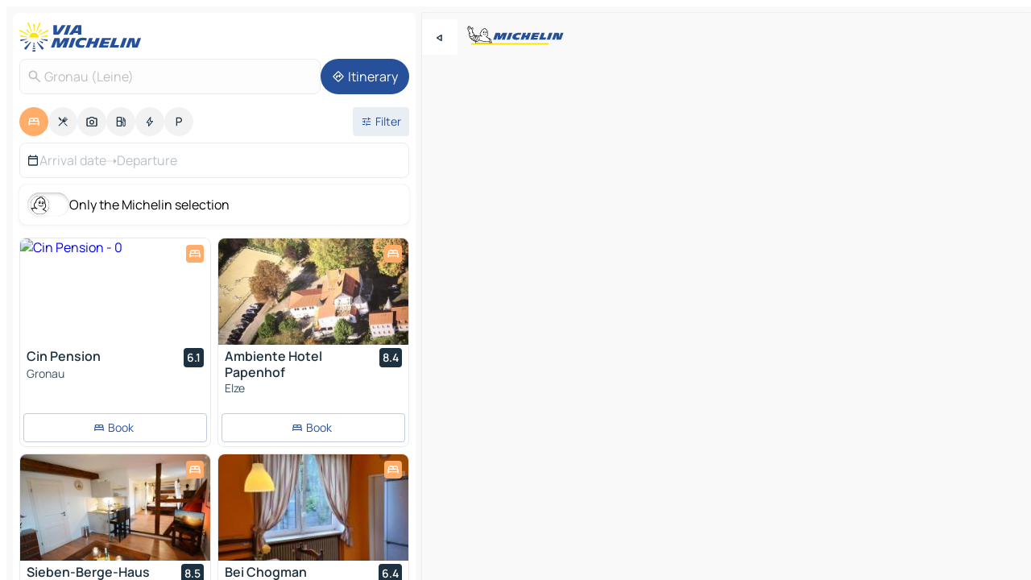

--- FILE ---
content_type: text/html
request_url: https://www.viamichelin.com/maps/hotels/germany/lower_saxony/hildesheim/gronau_(leine)-31028
body_size: 26129
content:
<!doctype html>
<html lang="en">
	<head>
		<meta charset="utf-8" />
		<meta
		name="viewport"
		content="width=device-width, initial-scale=1, maximum-scale=1, user-scalable=no"
		/>
		<!-- start app -->
		
		<link href="../../../../../_app/immutable/assets/vnd.D6Q4K2v3.css" rel="stylesheet">
		<link href="../../../../../_app/immutable/assets/lib.BU97hG-c.css" rel="stylesheet">
		<link href="../../../../../_app/immutable/assets/vnd.CMBliB74.css" rel="stylesheet">
		<link href="../../../../../_app/immutable/assets/0.mxcYcqKP.css" rel="stylesheet">
		<link href="../../../../../_app/immutable/assets/2.DTvqgUuk.css" rel="stylesheet">
		<link href="../../../../../_app/immutable/assets/10.BZFhgFJ2.css" rel="stylesheet"><!--1xg1a3p--><!--[!--><!--]--> <!--[--><!--[--><link rel="preconnect" href="https://q-xx.bstatic.com"/> <link rel="dns-prefetch" href="https://q-xx.bstatic.com"/><link rel="preconnect" href="https://map7.viamichelin.com"/> <link rel="dns-prefetch" href="https://map7.viamichelin.com"/><link rel="preconnect" href="https://map8.viamichelin.com"/> <link rel="dns-prefetch" href="https://map8.viamichelin.com"/><link rel="preconnect" href="https://map9.viamichelin.com"/> <link rel="dns-prefetch" href="https://map9.viamichelin.com"/><link rel="preconnect" href="https://sdk.privacy-center.org"/> <link rel="dns-prefetch" href="https://sdk.privacy-center.org"/><!--]--><!--]--> <!--[--><!--[--><link rel="prefetch" href="https://q-xx.bstatic.com/xdata/images/hotel/max320/669106334.jpg?k=4ce961d2e997a92fbb4c4b130c55434015c1372265290c41e7a38468dca32154&amp;o=" as="image"/><link rel="prefetch" href="https://q-xx.bstatic.com/xdata/images/hotel/max320/642538856.jpg?k=6ff5c0418343946f8edd5cb78bc759f9c7c808f9d52824e142bae7a46b7906af&amp;o=" as="image"/><!--]--><!--]--> <meta name="description" content="Hotels in Gronau (Leine). Search for and book hotels in Gronau (Leine) with ViaMichelin: boutique, design and luxury hotels from 1 to 5 stars."/> <meta property="og:type" content="website"/> <meta property="og:site_name" content="ViaMichelin"/> <!--[--><meta property="og:title" content="Gronau (Leine) Hotels hotel booking in Gronau (Leine) - ViaMichelin"/><!--]--> <!--[--><meta property="og:description" content="Hotels in Gronau (Leine). Search for and book hotels in Gronau (Leine) with ViaMichelin: boutique, design and luxury hotels from 1 to 5 stars."/><!--]--> <!--[--><meta property="og:image" content="https://www.viamichelin.com/_app/immutable/assets/logo-social.CPCa_Ogs.png"/><!--]--> <!--[!--><!--]--> <!--[--><link rel="alternate" href="https://www.viamichelin.at/karten-stadtplan/hotels/bundesrepublik_deutschland/niedersachsen/hildesheim/gronau_(leine)-31028" hreflang="de-at" onload="this.__e=event" onerror="this.__e=event"/><link rel="alternate" href="https://fr.viamichelin.be/cartes-plans/hotels/allemagne/basse_saxe/hildesheim/gronau_(leine)-31028" hreflang="fr-be" onload="this.__e=event" onerror="this.__e=event"/><link rel="alternate" href="https://nl.viamichelin.be/kaarten-plattegronden/hotels/duitsland/nedersaksen/hildesheim/gronau_(leine)-31028" hreflang="nl-be" onload="this.__e=event" onerror="this.__e=event"/><link rel="alternate" href="https://de.viamichelin.ch/karten-stadtplan/hotels/bundesrepublik_deutschland/niedersachsen/hildesheim/gronau_(leine)-31028" hreflang="de-ch" onload="this.__e=event" onerror="this.__e=event"/><link rel="alternate" href="https://fr.viamichelin.ch/cartes-plans/hotels/allemagne/basse_saxe/hildesheim/gronau_(leine)-31028" hreflang="fr-ch" onload="this.__e=event" onerror="this.__e=event"/><link rel="alternate" href="https://it.viamichelin.ch/mappe-piantine/alberghi/germania/bassa_sassonia/hildesheim/gronau_(leine)-31028" hreflang="it-ch" onload="this.__e=event" onerror="this.__e=event"/><link rel="alternate" href="https://www.viamichelin.de/karten-stadtplan/hotels/bundesrepublik_deutschland/niedersachsen/hildesheim/gronau_(leine)-31028" hreflang="de" onload="this.__e=event" onerror="this.__e=event"/><link rel="alternate" href="https://www.viamichelin.es/mapas-planos/hoteles/alemania/baja_sajonia/hildesheim/gronau_(leine)-31028" hreflang="es" onload="this.__e=event" onerror="this.__e=event"/><link rel="alternate" href="https://www.viamichelin.fr/cartes-plans/hotels/allemagne/basse_saxe/hildesheim/gronau_(leine)-31028" hreflang="fr" onload="this.__e=event" onerror="this.__e=event"/><link rel="alternate" href="https://www.viamichelin.it/mappe-piantine/alberghi/germania/bassa_sassonia/hildesheim/gronau_(leine)-31028" hreflang="it" onload="this.__e=event" onerror="this.__e=event"/><link rel="alternate" href="https://www.viamichelin.ie/maps/hotels/germany/lower_saxony/hildesheim/gronau_(leine)-31028" hreflang="en-ie" onload="this.__e=event" onerror="this.__e=event"/><link rel="alternate" href="https://www.viamichelin.nl/kaarten-plattegronden/hotels/duitsland/nedersaksen/hildesheim/gronau_(leine)-31028" hreflang="nl" onload="this.__e=event" onerror="this.__e=event"/><link rel="alternate" href="https://www.viamichelin.pt/mapas-plantas/hoteis/alemanha/baixa_saxonia/hildesheim/gronau_(leine)-31028" hreflang="pt" onload="this.__e=event" onerror="this.__e=event"/><link rel="alternate" href="https://www.viamichelin.co.uk/maps/hotels/germany/lower_saxony/hildesheim/gronau_(leine)-31028" hreflang="en-gb" onload="this.__e=event" onerror="this.__e=event"/><!--]--> <!--[!--><!--]--><!----><title>Gronau (Leine) Hotels hotel booking in Gronau (Leine) - ViaMichelin</title>
		<!-- end app -->

		<meta name="google-site-verification" content="BvR8OKWbfcFFcAeoGDlKwJAdKPsnfgRXqCFKTvtmdiU" />

		<link rel="icon" href="../../../../../favicon.png" />

		<!-- Start Consent -->
		<script
			nonce="nykHH5S2Tx51nhEzILg+gw=="
			id="spcloader"
			async
			fetchpriority="high"
			type="text/javascript"
			src="https://sdk.privacy-center.org/a1a55c7f-7f45-4e4b-80ac-b48e44c2fe99/loader.js?target=www.viamichelin.com"
		></script>
		<script nonce="nykHH5S2Tx51nhEzILg+gw==" type="text/javascript" async>
			window.didomiOnReady = window.didomiOnReady || [];
			window.didomiEventListeners = window.didomiEventListeners || [];

			window.didomiEventListeners.push(
				{
					event: "notice.shown",
					listener() {
						const $link = document.querySelector(
							".didomi-notice-view-partners-link-in-text"
						);
						if (!$link) {
							return;
						}
						$link.removeAttribute("href");
						$link.addEventListener("click", () => {
							Didomi.preferences.show("vendors");
						});
					},
				},
				{
					event: "notice.clickagree",
					listener() {
						window.postMessage({ type: 'didomi_clickagree'})
					}
				}
			);

			window.didomiConfig = {
				user: {
					bots: {
						consentRequired: false,
					},
				},
				preferences: {
					showWhenConsentIsMissing: false,
				},
			};

			window.gdprAppliesGlobally = true;
			// prettier-ignore
			!function(){function t(e){if(!window.frames[e]){if(document.body&&document.body.firstChild){let a=document.body,n=document.createElement("iframe");n.style.display="none",n.name=e,n.title=e,a.insertBefore(n,a.firstChild)}else setTimeout(function(){t(e)},5)}}function e(t,e,a,n,i){function r(t,a,n,r){if("function"!=typeof n)return;window[e]||(window[e]=[]);let s=!1;i&&(s=i(t,r,n)),s||window[e].push({command:t,version:a,callback:n,parameter:r})}function s(e){if(!window[t]||!0!==window[t].stub||!e.data)return;let i="string"==typeof e.data,r;try{r=i?JSON.parse(e.data):e.data}catch(s){return}if(r[a]){let f=r[a];window[t](f.command,f.version,function(t,a){let r={};r[n]={returnValue:t,success:a,callId:f.callId},e.source.postMessage(i?JSON.stringify(r):r,"*")},f.parameter)}}r.stub=!0,r.stubVersion=2,"function"!=typeof window[t]&&(window[t]=r,window.addEventListener?window.addEventListener("message",s,!1):window.attachEvent("onmessage",s))}e("__uspapi","__uspapiBuffer","__uspapiCall","__uspapiReturn"),t("__uspapiLocator"),e("__tcfapi","__tcfapiBuffr","__tcl","__tcfapiReturn"),t("__tcfapiLocator")}();
		</script>
		<!-- End Consent -->

		<!-- Start Google tag manager -->
		<script
			src="https://www.googletagmanager.com/gtag/js?id=G-L0VJCQ3ZDZ"
			defer
			type="didomi/javascript"
			nonce="nykHH5S2Tx51nhEzILg+gw=="
			fetchpriority="low"
		></script>
		<script nonce="nykHH5S2Tx51nhEzILg+gw==" type="text/javascript" defer>
			window.dataLayer = window.dataLayer || [];
			function gtag() {
				dataLayer.push(arguments);
			}
			gtag('js', new Date());
			gtag('config', 'G-L0VJCQ3ZDZ', { send_page_view: false });
		</script>
		<!-- End Google tag manager -->
	</head>

	<body data-sveltekit-preload-data="hover" class="text-body">
		<div style="display: contents"><!--[--><!--[--><!----><!--[--><!--]--> <!--[--><!--[--><!----><div class="main-container bg-neutral-weak  svelte-9k52vj homepage" style="--bottomsheet-height-offset: -100px;"><div class="map svelte-9k52vj"><div class="h-full w-full md:shadow-smooth-block md:relative svelte-lli34g" data-testid="map-container"><!--[!--><!--]--></div><!----> <!--[--><div class="absolute top-4 left-0 size-11 z-ontop hidden md:block"><button type="button" class="btn-filled-white btn-md rd-l-0 min-w-max"><!--[!--><!--[--><!----><span class="flex w-max size-3.5"><!--[--><!----><span class="icon-arrow-back-left inline-block"><!----></span><!----><!--]--><!----></span><!----><!--]--> <!--[!--><!--]--> <!--[!--><!--]--><!--]--> <!--[!--><!--]--></button><!----></div><!--]--> <img src="/_app/immutable/assets/vm-logo-bib-michelin.Dd_LzvJh.svg" alt="Michelin" class="absolute left-14 top-6 md:block hidden z-hover" height="24" width="120"/> <img height="32" width="126" src="/_app/immutable/assets/vm-logo-large.BEgj6SJ1.svg" alt="ViaMichelin" class="absolute-center-x top-2 md:hidden z-hover"/></div> <!--[!--><!--]--> <div class="slot-container md:p-2 md:pr-0 md:h-dvh printable svelte-9k52vj"><div class="md:overflow-hidden md:rd-2 md:h-dvh max-h-full printable"><div class="slot-wrapper h-full scrollbar-thin printable md:bg-neutral-weakest svelte-9k52vj"><!--[!--><!--]--> <!--[--><!--[--><!----><!--[--><!----><!--[!--><!----><div class="translate-slide-offset md:block svelte-5lb488" style="--slide-offset: 0px;"><img src="/_app/immutable/assets/vm-logo-bib-michelin.Dd_LzvJh.svg" alt="Michelin" class="absolute top-[var(--top)] right-[var(--right)] md:hidden" style="--top: -24px; --right: 8px;" height="24" width="120"/> <div><div><div class="searchtools w-full md:flex md:flex-wrap md:gap-4 md:bg-transparent md:px-2 md:pt-2  md:flex svelte-1kj4v11" data-testid="map-search-panel"><!--[!--><!--]--> <!--[--><div class="hidden md:block w-full"><header role="banner" class="flex items-center w-full py-1 justify-between md:py-0"><!--[!--><!--[--><a href="../../../../../" class="block py-1 pr-2 shrink-0" aria-label="Back to homepage" data-sveltekit-preload-data="tap"><img class="h-9 cover-left" src="/_app/immutable/assets/vm-logo-large.BEgj6SJ1.svg" alt="ViaMichelin" width="152" height="36"/></a><!--]--><!--]--> <!--[!--><!--[!--><!--]--><!--]--></header><!----></div><!--]--> <div class="flex gap-2 w-full md:p-0 md:bg-transparent border-coloredneutral-weakest rounded-full p-2"><div class="search relative w-full min-w-0  svelte-oeoh2d"><label for="address-search" class="text-sm"> <span class="input-container flex items-center p-2 w-full text-5 gap-1 rd-2 relative b-solid b-0.5 border-coloredneutral-weakest element-disabled bg-neutral-soft text-neutral svelte-xzp1b6"><!--[--><!----><span class="icon-search inline-block w-5 "><!----></span><!----><!--]--> <input type="text" id="address-search" class="input min-w-0 text-md text-coloredneutral b-0 flex-grow bg-transparent placeholder:text-neutral disabled:text-neutral svelte-xzp1b6" placeholder="Where are we going?" aria-label="Where are we going?" disabled autocomplete="off" value="Gronau (Leine)"/> <!--[!--><!--]--> <!--[!--><!--]--></span></label><!----> <ul class="results rd-2 absolute z-hover w-full m-0 mt-1 p-0 shadow-smooth-bottom-2 bg-neutral-weakest text-coloredneutral text-md svelte-oeoh2d" role="listbox" aria-label="Search results"><!--[!--><!--]--><!----> <!--[!--><!--]--> <!--[!--><!--[!--><!--]--><!--]--><!----></ul></div><!----> <!--[--><button type="button" aria-label="Itinerary" class="btn-filled-primary btn-md z-infront rounded-full min-w-max"><!--[!--><!--[--><!----><span class="flex w-max"><!--[--><!----><span class="icon-directions inline-block"><!----></span><!----><!--]--><!----></span><!----><!--]--> <!--[--><span class="ml-1">Itinerary</span><!--]--> <!--[!--><!--]--><!--]--> <!--[!--><!--]--></button><!--]--></div></div></div><!----></div></div> <div class="poi-container relative z-1 md:block bg-neutral-weakest md:bg-transparent svelte-5lb488"><button type="button" class="handle relative w-full p-4 rd-2 b-0 grid place-items-center bg-transparent md:hidden svelte-5lb488" style="height: 40px;"><span class="rd-2 w-20 h-2 bg-base-15"></span></button> <div class="mt-4"><div class="mb-2 px-2"><div class="flex justify-between flex-nowrap flex-row-reverse"><div class="grow-3 order-2"><div class="flex gap-1 flex-wrap" role="listbox" aria-multiselectable="true" aria-orientation="horizontal" aria-label="Points of interest"><!--[--><!--[!--><button type="button" role="option" title="Search Accommodations" aria-selected="true" aria-label="Search Accommodations" class="whitespace-nowrap flex justify-center items-center text-md gap-1 b-0 cursor-pointer rounded-full p-2.5 bg-hotel text-neutral-weakest hover:bg-hotel-soft svelte-f2zwv4 aspect-ratio-1"><!--[!--><!--[--><!----><span class="flex w-max"><!--[--><!----><span class="icon-hotel inline-block"><!----></span><!----><!--]--><!----></span><!----><!--]--> <!--[!--><!--]--> <!--[!--><!--]--><!--]--></button><!--]--><!--[!--><button type="button" role="option" title="Search Restaurants" aria-selected="false" aria-label="Search Restaurants" class="whitespace-nowrap flex justify-center items-center text-md gap-1 b-0 cursor-pointer rounded-full p-2.5 bg-neutral-soft hover:bg-coloredneutral-weak text-coloredneutral svelte-f2zwv4 aspect-ratio-1"><!--[!--><!--[--><!----><span class="flex w-max"><!--[--><!----><span class="icon-restaurant inline-block"><!----></span><!----><!--]--><!----></span><!----><!--]--> <!--[!--><!--]--> <!--[!--><!--]--><!--]--></button><!--]--><!--[!--><button type="button" role="option" title="Search Tourism" aria-selected="false" aria-label="Search Tourism" class="whitespace-nowrap flex justify-center items-center text-md gap-1 b-0 cursor-pointer rounded-full p-2.5 bg-neutral-soft hover:bg-coloredneutral-weak text-coloredneutral svelte-f2zwv4 aspect-ratio-1"><!--[!--><!--[--><!----><span class="flex w-max"><!--[--><!----><span class="icon-tourism inline-block"><!----></span><!----><!--]--><!----></span><!----><!--]--> <!--[!--><!--]--> <!--[!--><!--]--><!--]--></button><!--]--><!--[!--><button type="button" role="option" title="Search Petrol stations" aria-selected="false" aria-label="Search Petrol stations" class="whitespace-nowrap flex justify-center items-center text-md gap-1 b-0 cursor-pointer rounded-full p-2.5 bg-neutral-soft hover:bg-coloredneutral-weak text-coloredneutral svelte-f2zwv4 aspect-ratio-1"><!--[!--><!--[--><!----><span class="flex w-max"><!--[--><!----><span class="icon-energy-pump inline-block"><!----></span><!----><!--]--><!----></span><!----><!--]--> <!--[!--><!--]--> <!--[!--><!--]--><!--]--></button><!--]--><!--[!--><button type="button" role="option" title="Search EV stations" aria-selected="false" aria-label="Search EV stations" class="whitespace-nowrap flex justify-center items-center text-md gap-1 b-0 cursor-pointer rounded-full p-2.5 bg-neutral-soft hover:bg-coloredneutral-weak text-coloredneutral svelte-f2zwv4 aspect-ratio-1"><!--[!--><!--[--><!----><span class="flex w-max"><!--[--><!----><span class="icon-flash inline-block"><!----></span><!----><!--]--><!----></span><!----><!--]--> <!--[!--><!--]--> <!--[!--><!--]--><!--]--></button><!--]--><!--[!--><button type="button" role="option" title="Search Car parks" aria-selected="false" aria-label="Search Car parks" class="whitespace-nowrap flex justify-center items-center text-md gap-1 b-0 cursor-pointer rounded-full p-2.5 bg-neutral-soft hover:bg-coloredneutral-weak text-coloredneutral svelte-f2zwv4 aspect-ratio-1"><!--[!--><!--[--><!----><span class="flex w-max"><!--[--><!----><span class="icon-parking inline-block"><!----></span><!----><!--]--><!----></span><!----><!--]--> <!--[!--><!--]--> <!--[!--><!--]--><!--]--></button><!--]--><!--]--></div><!----></div> <!--[--><div class="ml-2 relative order-1"><button type="button" aria-label="Open filters" class="btn-filled-light btn-sm relative filter-button min-w-max"><!--[!--><!--[--><!----><span class="flex w-max"><!--[--><!----><span class="icon-tune inline-block"><!----></span><!----><!--]--><!----></span><!----><!--]--> <!--[--><span class="ml-1">Filter</span><!--]--> <!--[!--><!--]--><!--]--> <!--[--><!--[!--><!--]--><!----><!--]--></button><!----></div><!--]--></div> <div class="date-range-picker-container min-w-0 w-full order--1 mt-2"><div class="flex items-start gap-2"><!--[--><div role="group" id="Xn3HtL03SP" aria-labelledby="bnPDTcw4OB" aria-describedby="saeOtxGgN9" data-melt-datefield-field="" class="flex w-full bg-transparent max-w-full svelte-jkj03e" data-testid="hotel-date-range-picker"><div class="w-full h-44px b-1 border-rd-2 border-solid border-coloredneutral-weakest bg-neutral-weakest inline-flex items-center justify-between"><button role="button" aria-haspopup="dialog" aria-expanded="false" data-state="closed" aria-controls="wDmIDiicry" id="lW0MOF69ze" data-melt-popover-trigger="" aria-label="Select start and end date using the calendar widget" data-segment="trigger" class="p-r-2 p-l-2 py-2 btn-ghost-primary bg-transparent border-0 inline-flex items-center justify-start w-full font-400 text-4 gap-1 truncate svelte-jkj03e"><!----><span class="icon-calendar inline-block text-coloredneutral" aria-hidden="true"><!----></span><!----><!----> <!----><span class="gap-0"><!--[!--><span class="text-coloredneutral-weak">Arrival date</span><!--]--></span><!----> <span aria-hidden="true" class="text-coloredneutral-weak">➝</span> <!----><!--[!--><span class="text-coloredneutral-weak">Departure</span><!--]--><!----> <!--[!--><!--]--></button> <!--[!--><!--]--></div></div> <!--[!--><!--]--><!--]--></div></div></div><!----> <!--[--><div class="bg-neutral-weakest p-2 rd-2 flex flex-col mb-4 mx-2 shadow-smooth-block"><label for="only-michelin-switch" class="flex p-0.5 items-center gap-2 max-w-max cursor-pointer"><input id="only-michelin-switch" type="checkbox" role="switch" class="sr-only"/> <span class="rounded-full w-13 h-7.5 transition-colors shadow-michelin-switch bg-base-0"><!----><span class="icon-bib-signature inline-block transition-transform p-3.9 translate-x-none"><!----></span><!----><!----></span> <span class="select-none">Only the Michelin selection</span></label><!----></div><!--]--> <!--[--><ul data-testid="poilist" class="container m-0 px-2 grid svelte-1qh5ik5"><!--[!--><!--[--><!--[!--><!----><!--[--><!----><li data-testid="poi-card-0" data-category="hotel" class="poi-card lg grid text-body border-coloredneutral-weakest bg-neutral-weakest hover:border-transparent border-1 border-solid rd-2 relative with-shadow vertical svelte-1ci3g67" role="none"><a href="/maps/hotels/poi/gronau-31028-1f431375?" class="decoration-none flex flex-col " data-sveltekit-preload-data="tap"><!--[--><!----><div data-testid="poi-card-hero" class="poi-card-hero group grid w-full h-full max-h-132px p-0 m-0 overflow-hidden vertical svelte-1wnh944"><!--[!--><!--[--><!----><div class="container-carousel w-full relative cursor-pointer full carousel h-full max-h-132px w-full grid-area-[1/-1] overflow-hidden svelte-w1l4d7" role="region" aria-roledescription="carousel" aria-label="Image carousel for Cin Pension"><!--[!--><!--]--> <div class="h-auto"><button type="button" aria-label="See previous content" aria-hidden="true" class="btn-ghost-white btn-md left-arrow-container absolute left-0 hidden poi-card-hero-controls min-w-max"><!--[!--><!--[--><!----><span class="flex w-max"><!--[--><!----><span class="icon-chevron-left inline-block"><!----></span><!----><!--]--><!----></span><!----><!--]--> <!--[!--><!--]--> <!--[!--><!--]--><!--]--> <!--[!--><!--]--></button><!----> <ul class="carousel flex h-100% overflow-x-scroll m-0 p-0 list-none bg-neutral-weakest rd-tr-2 rd-tl-2 h-full w-full svelte-w1l4d7" aria-roledescription="slide" role="group" aria-label="image 1 on 6"><!--[--><li class="img-container items-center flex grow-0 shrink-0 justify-center w-full svelte-w1l4d7"><figure class="img-wrapper w-full m-0 p-0 h-full overflow-hidden"><!--[!--><img decoding="sync" src="https://q-xx.bstatic.com/xdata/images/hotel/max320/669106334.jpg?k=4ce961d2e997a92fbb4c4b130c55434015c1372265290c41e7a38468dca32154&amp;o=" alt="Cin Pension - 0" class="h-full w-full" srcset="https://q-xx.bstatic.com/xdata/images/hotel/max160/669106334.jpg?k=4ce961d2e997a92fbb4c4b130c55434015c1372265290c41e7a38468dca32154&amp;o= 160w, https://q-xx.bstatic.com/xdata/images/hotel/max320/669106334.jpg?k=4ce961d2e997a92fbb4c4b130c55434015c1372265290c41e7a38468dca32154&amp;o= 320w, https://q-xx.bstatic.com/xdata/images/hotel/max640/669106334.jpg?k=4ce961d2e997a92fbb4c4b130c55434015c1372265290c41e7a38468dca32154&amp;o= 640w, https://q-xx.bstatic.com/xdata/images/hotel/max960/669106334.jpg?k=4ce961d2e997a92fbb4c4b130c55434015c1372265290c41e7a38468dca32154&amp;o= 960w, https://q-xx.bstatic.com/xdata/images/hotel/max1280/669106334.jpg?k=4ce961d2e997a92fbb4c4b130c55434015c1372265290c41e7a38468dca32154&amp;o= 1280w, https://q-xx.bstatic.com/xdata/images/hotel/max1920/669106334.jpg?k=4ce961d2e997a92fbb4c4b130c55434015c1372265290c41e7a38468dca32154&amp;o= 1920w" sizes="320px" style="width: 260px; height: 132px; object-fit: cover;" onerror="this.__e=event"/><!----> <!--[!--><!--]--><!--]--></figure></li><li class="img-container items-center flex grow-0 shrink-0 justify-center w-full svelte-w1l4d7"><figure class="img-wrapper w-full m-0 p-0 h-full overflow-hidden"><!--[!--><img decoding="sync" src="https://q-xx.bstatic.com/xdata/images/hotel/max320/669106384.jpg?k=11605a6a750d76af6ae5b4b61eb0068ed9c9d29b459a838b35530ec502c9ab2c&amp;o=" alt="Cin Pension - 1" class="h-full w-full" srcset="https://q-xx.bstatic.com/xdata/images/hotel/max160/669106384.jpg?k=11605a6a750d76af6ae5b4b61eb0068ed9c9d29b459a838b35530ec502c9ab2c&amp;o= 160w, https://q-xx.bstatic.com/xdata/images/hotel/max320/669106384.jpg?k=11605a6a750d76af6ae5b4b61eb0068ed9c9d29b459a838b35530ec502c9ab2c&amp;o= 320w, https://q-xx.bstatic.com/xdata/images/hotel/max640/669106384.jpg?k=11605a6a750d76af6ae5b4b61eb0068ed9c9d29b459a838b35530ec502c9ab2c&amp;o= 640w, https://q-xx.bstatic.com/xdata/images/hotel/max960/669106384.jpg?k=11605a6a750d76af6ae5b4b61eb0068ed9c9d29b459a838b35530ec502c9ab2c&amp;o= 960w, https://q-xx.bstatic.com/xdata/images/hotel/max1280/669106384.jpg?k=11605a6a750d76af6ae5b4b61eb0068ed9c9d29b459a838b35530ec502c9ab2c&amp;o= 1280w, https://q-xx.bstatic.com/xdata/images/hotel/max1920/669106384.jpg?k=11605a6a750d76af6ae5b4b61eb0068ed9c9d29b459a838b35530ec502c9ab2c&amp;o= 1920w" sizes="320px" style="width: 260px; height: 132px; object-fit: cover;" onerror="this.__e=event"/><!----> <!--[!--><!--]--><!--]--></figure></li><li class="img-container items-center flex grow-0 shrink-0 justify-center w-full svelte-w1l4d7"><figure class="img-wrapper w-full m-0 p-0 h-full overflow-hidden"><!--[!--><img loading="lazy" decoding="async" src="https://q-xx.bstatic.com/xdata/images/hotel/max320/669106378.jpg?k=be53ff6d51b4fe428f5dc3dc38fb8e0648cdde9cff92d10554071f7837feeedb&amp;o=" alt="Cin Pension - 2" class="h-full w-full" srcset="https://q-xx.bstatic.com/xdata/images/hotel/max160/669106378.jpg?k=be53ff6d51b4fe428f5dc3dc38fb8e0648cdde9cff92d10554071f7837feeedb&amp;o= 160w, https://q-xx.bstatic.com/xdata/images/hotel/max320/669106378.jpg?k=be53ff6d51b4fe428f5dc3dc38fb8e0648cdde9cff92d10554071f7837feeedb&amp;o= 320w, https://q-xx.bstatic.com/xdata/images/hotel/max640/669106378.jpg?k=be53ff6d51b4fe428f5dc3dc38fb8e0648cdde9cff92d10554071f7837feeedb&amp;o= 640w, https://q-xx.bstatic.com/xdata/images/hotel/max960/669106378.jpg?k=be53ff6d51b4fe428f5dc3dc38fb8e0648cdde9cff92d10554071f7837feeedb&amp;o= 960w, https://q-xx.bstatic.com/xdata/images/hotel/max1280/669106378.jpg?k=be53ff6d51b4fe428f5dc3dc38fb8e0648cdde9cff92d10554071f7837feeedb&amp;o= 1280w, https://q-xx.bstatic.com/xdata/images/hotel/max1920/669106378.jpg?k=be53ff6d51b4fe428f5dc3dc38fb8e0648cdde9cff92d10554071f7837feeedb&amp;o= 1920w" sizes="320px" style="width: 260px; height: 132px; object-fit: cover;" onerror="this.__e=event"/><!----> <!--[!--><!--]--><!--]--></figure></li><li class="img-container items-center flex grow-0 shrink-0 justify-center w-full svelte-w1l4d7"><figure class="img-wrapper w-full m-0 p-0 h-full overflow-hidden"><!--[!--><img loading="lazy" decoding="async" src="https://q-xx.bstatic.com/xdata/images/hotel/max320/669106373.jpg?k=37d1a871fd9fef79133f705ef43ec6e112a1ec576004f84b91815536cd40723b&amp;o=" alt="Cin Pension - 3" class="h-full w-full" srcset="https://q-xx.bstatic.com/xdata/images/hotel/max160/669106373.jpg?k=37d1a871fd9fef79133f705ef43ec6e112a1ec576004f84b91815536cd40723b&amp;o= 160w, https://q-xx.bstatic.com/xdata/images/hotel/max320/669106373.jpg?k=37d1a871fd9fef79133f705ef43ec6e112a1ec576004f84b91815536cd40723b&amp;o= 320w, https://q-xx.bstatic.com/xdata/images/hotel/max640/669106373.jpg?k=37d1a871fd9fef79133f705ef43ec6e112a1ec576004f84b91815536cd40723b&amp;o= 640w, https://q-xx.bstatic.com/xdata/images/hotel/max960/669106373.jpg?k=37d1a871fd9fef79133f705ef43ec6e112a1ec576004f84b91815536cd40723b&amp;o= 960w, https://q-xx.bstatic.com/xdata/images/hotel/max1280/669106373.jpg?k=37d1a871fd9fef79133f705ef43ec6e112a1ec576004f84b91815536cd40723b&amp;o= 1280w, https://q-xx.bstatic.com/xdata/images/hotel/max1920/669106373.jpg?k=37d1a871fd9fef79133f705ef43ec6e112a1ec576004f84b91815536cd40723b&amp;o= 1920w" sizes="320px" style="width: 260px; height: 132px; object-fit: cover;" onerror="this.__e=event"/><!----> <!--[!--><!--]--><!--]--></figure></li><li class="img-container items-center flex grow-0 shrink-0 justify-center w-full svelte-w1l4d7"><figure class="img-wrapper w-full m-0 p-0 h-full overflow-hidden"><!--[!--><img loading="lazy" decoding="async" src="https://q-xx.bstatic.com/xdata/images/hotel/max320/669106368.jpg?k=14cea43e0b5943043ed2556cbbc5d68b5dd377470b3ba7215d7f2883bb096307&amp;o=" alt="Cin Pension - 4" class="h-full w-full" srcset="https://q-xx.bstatic.com/xdata/images/hotel/max160/669106368.jpg?k=14cea43e0b5943043ed2556cbbc5d68b5dd377470b3ba7215d7f2883bb096307&amp;o= 160w, https://q-xx.bstatic.com/xdata/images/hotel/max320/669106368.jpg?k=14cea43e0b5943043ed2556cbbc5d68b5dd377470b3ba7215d7f2883bb096307&amp;o= 320w, https://q-xx.bstatic.com/xdata/images/hotel/max640/669106368.jpg?k=14cea43e0b5943043ed2556cbbc5d68b5dd377470b3ba7215d7f2883bb096307&amp;o= 640w, https://q-xx.bstatic.com/xdata/images/hotel/max960/669106368.jpg?k=14cea43e0b5943043ed2556cbbc5d68b5dd377470b3ba7215d7f2883bb096307&amp;o= 960w, https://q-xx.bstatic.com/xdata/images/hotel/max1280/669106368.jpg?k=14cea43e0b5943043ed2556cbbc5d68b5dd377470b3ba7215d7f2883bb096307&amp;o= 1280w, https://q-xx.bstatic.com/xdata/images/hotel/max1920/669106368.jpg?k=14cea43e0b5943043ed2556cbbc5d68b5dd377470b3ba7215d7f2883bb096307&amp;o= 1920w" sizes="320px" style="width: 260px; height: 132px; object-fit: cover;" onerror="this.__e=event"/><!----> <!--[!--><!--]--><!--]--></figure></li><li class="img-container items-center flex grow-0 shrink-0 justify-center w-full svelte-w1l4d7"><figure class="img-wrapper w-full m-0 p-0 h-full overflow-hidden"><!--[!--><img loading="lazy" decoding="async" src="https://q-xx.bstatic.com/xdata/images/hotel/max320/669106363.jpg?k=5a8fb92d44e2a43cf93d119f7743ddf23f8c396c81bf58d7bfa41b68d2254268&amp;o=" alt="Cin Pension - 5" class="h-full w-full" srcset="https://q-xx.bstatic.com/xdata/images/hotel/max160/669106363.jpg?k=5a8fb92d44e2a43cf93d119f7743ddf23f8c396c81bf58d7bfa41b68d2254268&amp;o= 160w, https://q-xx.bstatic.com/xdata/images/hotel/max320/669106363.jpg?k=5a8fb92d44e2a43cf93d119f7743ddf23f8c396c81bf58d7bfa41b68d2254268&amp;o= 320w, https://q-xx.bstatic.com/xdata/images/hotel/max640/669106363.jpg?k=5a8fb92d44e2a43cf93d119f7743ddf23f8c396c81bf58d7bfa41b68d2254268&amp;o= 640w, https://q-xx.bstatic.com/xdata/images/hotel/max960/669106363.jpg?k=5a8fb92d44e2a43cf93d119f7743ddf23f8c396c81bf58d7bfa41b68d2254268&amp;o= 960w, https://q-xx.bstatic.com/xdata/images/hotel/max1280/669106363.jpg?k=5a8fb92d44e2a43cf93d119f7743ddf23f8c396c81bf58d7bfa41b68d2254268&amp;o= 1280w, https://q-xx.bstatic.com/xdata/images/hotel/max1920/669106363.jpg?k=5a8fb92d44e2a43cf93d119f7743ddf23f8c396c81bf58d7bfa41b68d2254268&amp;o= 1920w" sizes="320px" style="width: 260px; height: 132px; object-fit: cover;" onerror="this.__e=event"/><!----> <!--[!--><!--]--><!--]--></figure></li><!--]--></ul> <!--[!--><!--]--> <button type="button" aria-label="See next content" aria-hidden="false" class="btn-ghost-white btn-md right-arrow-container absolute right-0 hidden md:block poi-card-hero-controls min-w-max"><!--[!--><!--[--><!----><span class="flex w-max"><!--[--><!----><span class="icon-chevron-right inline-block"><!----></span><!----><!--]--><!----></span><!----><!--]--> <!--[!--><!--]--> <!--[!--><!--]--><!--]--> <!--[!--><!--]--></button><!----></div><!----></div><!----><!--]--><!--]--> <!--[--><div class="opacity-container relative self-start justify-self-end grid-area-[1/-1] p-2 group-has-hover:opacity-0 svelte-1wnh944"><div class="flex items-center justify-center w-max shrink-0  rd-1 p-0.75 bg-hotel text-neutral-weakest gap-0.5 max-h-5 svelte-snfjjm"><!--[!--><!--[!--><!--[!--><!--]--> <!--[!--><!--]--> <!--[--><!----><div class="flex w-max text-4.5"><!--[--><!----><div class="icon-hotel inline-block"><!----></div><!----><!--]--><!----></div><!----><!--]--><!--]--><!--]--></div><!----></div><!--]--> <!--[--><div class="opacity-container relative self-end grid-area-[1/-1] p-2 group-has-hover:opacity-0 svelte-1wnh944"><!--[!--><!--]--><!----></div><!--]--><!----></div><!----><!--]--> <div class="pt-1 px-2 pb-0 grid h-max"><!--[--><!--[--><!--[--><div class="inline-flex justify-between w-full min-w-0 text-body text-md font-600 gap-x-0.5 text-coloredneutral"><span data-testid="card-title" class="pb-0.5 clamp-lines-2">Cin Pension</span> <!--[--><div class="flex items-center justify-center w-max shrink-0  rd-1 py-0.5 px-1 bg-coloredneutral text-neutral-weakest h-6 min-w-6 font-600 text-sm svelte-snfjjm"><!--[!--><!--[!--><!--[!--><!--]--> <!--[--><span>6.1</span><!--]--> <!--[!--><!--]--><!--]--><!--]--></div><!--]--></div><!--]--><!--]--> <!--[!--><!--]--> <!--[--><span class="truncate font-400 text-sm text-coloredneutral-soft p-be-1px">Gronau</span><!--]--> <!--[!--><!--]--> <!--[!--><!--]--> <!--[!--><!--]--> <!--[!--><!--]--><!--]--></div><!----></a> <div class="button-wrapper p-1 p-bs-3px"><!--[--><a href="https://www.booking.com/hotel/de/cin-pension-gronau.html?aid=305168&amp;lang=en&amp;label=viam%7Cpoilist%7Ccom%7Chomepage%7Cdesktop%7C%7C%7C%7CRESIDENCE%7COff%7C%7C%7C1f431375%7C13912917%7C%7C%7C1763965448664%7C%7C" aria-label="Book Cin Pension" class="min-w-max btn-outline-light btn-sm svelte-1b8k1k" rel="external noopener" target="_blank"><!--[!--><!--[--><!----><div class="flex w-max"><!--[--><!----><div class="icon-hotel inline-block"><!----></div><!----><!--]--><!----></div><!----><!--]--> <!--[--><span class="px-1">Book</span><!--]--> <!--[!--><!--]--><!--]--></a><!--]--></div><!----><!----></li><!----><!--]--><!----><!--]--><!--[!--><!----><!--[--><!----><li data-testid="poi-card-1" data-category="hotel" class="poi-card lg grid text-body border-coloredneutral-weakest bg-neutral-weakest hover:border-transparent border-1 border-solid rd-2 relative with-shadow vertical svelte-1ci3g67" role="none"><a href="/maps/hotels/poi/elze-31008-1voilvo9?" class="decoration-none flex flex-col " data-sveltekit-preload-data="tap"><!--[--><!----><div data-testid="poi-card-hero" class="poi-card-hero group grid w-full h-full max-h-132px p-0 m-0 overflow-hidden vertical svelte-1wnh944"><!--[!--><!--[--><!----><div class="container-carousel w-full relative cursor-pointer full carousel h-full max-h-132px w-full grid-area-[1/-1] overflow-hidden svelte-w1l4d7" role="region" aria-roledescription="carousel" aria-label="Image carousel for Ambiente Hotel Papenhof"><!--[!--><!--]--> <div class="h-auto"><button type="button" aria-label="See previous content" aria-hidden="true" class="btn-ghost-white btn-md left-arrow-container absolute left-0 hidden poi-card-hero-controls min-w-max"><!--[!--><!--[--><!----><span class="flex w-max"><!--[--><!----><span class="icon-chevron-left inline-block"><!----></span><!----><!--]--><!----></span><!----><!--]--> <!--[!--><!--]--> <!--[!--><!--]--><!--]--> <!--[!--><!--]--></button><!----> <ul class="carousel flex h-100% overflow-x-scroll m-0 p-0 list-none bg-neutral-weakest rd-tr-2 rd-tl-2 h-full w-full svelte-w1l4d7" aria-roledescription="slide" role="group" aria-label="image 1 on 7"><!--[--><li class="img-container items-center flex grow-0 shrink-0 justify-center w-full svelte-w1l4d7"><figure class="img-wrapper w-full m-0 p-0 h-full overflow-hidden"><!--[!--><img decoding="sync" src="https://q-xx.bstatic.com/xdata/images/hotel/max320/642538856.jpg?k=6ff5c0418343946f8edd5cb78bc759f9c7c808f9d52824e142bae7a46b7906af&amp;o=" alt="Ambiente Hotel Papenhof - 0" class="h-full w-full" srcset="https://q-xx.bstatic.com/xdata/images/hotel/max160/642538856.jpg?k=6ff5c0418343946f8edd5cb78bc759f9c7c808f9d52824e142bae7a46b7906af&amp;o= 160w, https://q-xx.bstatic.com/xdata/images/hotel/max320/642538856.jpg?k=6ff5c0418343946f8edd5cb78bc759f9c7c808f9d52824e142bae7a46b7906af&amp;o= 320w, https://q-xx.bstatic.com/xdata/images/hotel/max640/642538856.jpg?k=6ff5c0418343946f8edd5cb78bc759f9c7c808f9d52824e142bae7a46b7906af&amp;o= 640w, https://q-xx.bstatic.com/xdata/images/hotel/max960/642538856.jpg?k=6ff5c0418343946f8edd5cb78bc759f9c7c808f9d52824e142bae7a46b7906af&amp;o= 960w, https://q-xx.bstatic.com/xdata/images/hotel/max1280/642538856.jpg?k=6ff5c0418343946f8edd5cb78bc759f9c7c808f9d52824e142bae7a46b7906af&amp;o= 1280w, https://q-xx.bstatic.com/xdata/images/hotel/max1920/642538856.jpg?k=6ff5c0418343946f8edd5cb78bc759f9c7c808f9d52824e142bae7a46b7906af&amp;o= 1920w" sizes="320px" style="width: 260px; height: 132px; object-fit: cover;" onerror="this.__e=event"/><!----> <!--[!--><!--]--><!--]--></figure></li><li class="img-container items-center flex grow-0 shrink-0 justify-center w-full svelte-w1l4d7"><figure class="img-wrapper w-full m-0 p-0 h-full overflow-hidden"><!--[!--><img decoding="sync" src="https://q-xx.bstatic.com/xdata/images/hotel/max320/325264452.jpg?k=f568527f44f2cab05c6696bdc87f41879461924211dbd50472728a1eb5376577&amp;o=" alt="Ambiente Hotel Papenhof - 1" class="h-full w-full" srcset="https://q-xx.bstatic.com/xdata/images/hotel/max160/325264452.jpg?k=f568527f44f2cab05c6696bdc87f41879461924211dbd50472728a1eb5376577&amp;o= 160w, https://q-xx.bstatic.com/xdata/images/hotel/max320/325264452.jpg?k=f568527f44f2cab05c6696bdc87f41879461924211dbd50472728a1eb5376577&amp;o= 320w, https://q-xx.bstatic.com/xdata/images/hotel/max640/325264452.jpg?k=f568527f44f2cab05c6696bdc87f41879461924211dbd50472728a1eb5376577&amp;o= 640w, https://q-xx.bstatic.com/xdata/images/hotel/max960/325264452.jpg?k=f568527f44f2cab05c6696bdc87f41879461924211dbd50472728a1eb5376577&amp;o= 960w, https://q-xx.bstatic.com/xdata/images/hotel/max1280/325264452.jpg?k=f568527f44f2cab05c6696bdc87f41879461924211dbd50472728a1eb5376577&amp;o= 1280w, https://q-xx.bstatic.com/xdata/images/hotel/max1920/325264452.jpg?k=f568527f44f2cab05c6696bdc87f41879461924211dbd50472728a1eb5376577&amp;o= 1920w" sizes="320px" style="width: 260px; height: 132px; object-fit: cover;" onerror="this.__e=event"/><!----> <!--[!--><!--]--><!--]--></figure></li><li class="img-container items-center flex grow-0 shrink-0 justify-center w-full svelte-w1l4d7"><figure class="img-wrapper w-full m-0 p-0 h-full overflow-hidden"><!--[!--><img loading="lazy" decoding="async" src="https://q-xx.bstatic.com/xdata/images/hotel/max320/325264087.jpg?k=4a29dc32bf3003de7b7537382bd352fc79743e5dff6a9959383f10a603051936&amp;o=" alt="Ambiente Hotel Papenhof - 2" class="h-full w-full" srcset="https://q-xx.bstatic.com/xdata/images/hotel/max160/325264087.jpg?k=4a29dc32bf3003de7b7537382bd352fc79743e5dff6a9959383f10a603051936&amp;o= 160w, https://q-xx.bstatic.com/xdata/images/hotel/max320/325264087.jpg?k=4a29dc32bf3003de7b7537382bd352fc79743e5dff6a9959383f10a603051936&amp;o= 320w, https://q-xx.bstatic.com/xdata/images/hotel/max640/325264087.jpg?k=4a29dc32bf3003de7b7537382bd352fc79743e5dff6a9959383f10a603051936&amp;o= 640w, https://q-xx.bstatic.com/xdata/images/hotel/max960/325264087.jpg?k=4a29dc32bf3003de7b7537382bd352fc79743e5dff6a9959383f10a603051936&amp;o= 960w, https://q-xx.bstatic.com/xdata/images/hotel/max1280/325264087.jpg?k=4a29dc32bf3003de7b7537382bd352fc79743e5dff6a9959383f10a603051936&amp;o= 1280w, https://q-xx.bstatic.com/xdata/images/hotel/max1920/325264087.jpg?k=4a29dc32bf3003de7b7537382bd352fc79743e5dff6a9959383f10a603051936&amp;o= 1920w" sizes="320px" style="width: 260px; height: 132px; object-fit: cover;" onerror="this.__e=event"/><!----> <!--[!--><!--]--><!--]--></figure></li><li class="img-container items-center flex grow-0 shrink-0 justify-center w-full svelte-w1l4d7"><figure class="img-wrapper w-full m-0 p-0 h-full overflow-hidden"><!--[!--><img loading="lazy" decoding="async" src="https://q-xx.bstatic.com/xdata/images/hotel/max320/325264099.jpg?k=8f59f30354e9c8174c85b724a94042c56797109cbf1a40134533e7a25423b4d8&amp;o=" alt="Ambiente Hotel Papenhof - 3" class="h-full w-full" srcset="https://q-xx.bstatic.com/xdata/images/hotel/max160/325264099.jpg?k=8f59f30354e9c8174c85b724a94042c56797109cbf1a40134533e7a25423b4d8&amp;o= 160w, https://q-xx.bstatic.com/xdata/images/hotel/max320/325264099.jpg?k=8f59f30354e9c8174c85b724a94042c56797109cbf1a40134533e7a25423b4d8&amp;o= 320w, https://q-xx.bstatic.com/xdata/images/hotel/max640/325264099.jpg?k=8f59f30354e9c8174c85b724a94042c56797109cbf1a40134533e7a25423b4d8&amp;o= 640w, https://q-xx.bstatic.com/xdata/images/hotel/max960/325264099.jpg?k=8f59f30354e9c8174c85b724a94042c56797109cbf1a40134533e7a25423b4d8&amp;o= 960w, https://q-xx.bstatic.com/xdata/images/hotel/max1280/325264099.jpg?k=8f59f30354e9c8174c85b724a94042c56797109cbf1a40134533e7a25423b4d8&amp;o= 1280w, https://q-xx.bstatic.com/xdata/images/hotel/max1920/325264099.jpg?k=8f59f30354e9c8174c85b724a94042c56797109cbf1a40134533e7a25423b4d8&amp;o= 1920w" sizes="320px" style="width: 260px; height: 132px; object-fit: cover;" onerror="this.__e=event"/><!----> <!--[!--><!--]--><!--]--></figure></li><li class="img-container items-center flex grow-0 shrink-0 justify-center w-full svelte-w1l4d7"><figure class="img-wrapper w-full m-0 p-0 h-full overflow-hidden"><!--[!--><img loading="lazy" decoding="async" src="https://q-xx.bstatic.com/xdata/images/hotel/max320/325263978.jpg?k=062ec4d608c45a888f11a128091500ba667915a3930d50665fa3ae313d340893&amp;o=" alt="Ambiente Hotel Papenhof - 4" class="h-full w-full" srcset="https://q-xx.bstatic.com/xdata/images/hotel/max160/325263978.jpg?k=062ec4d608c45a888f11a128091500ba667915a3930d50665fa3ae313d340893&amp;o= 160w, https://q-xx.bstatic.com/xdata/images/hotel/max320/325263978.jpg?k=062ec4d608c45a888f11a128091500ba667915a3930d50665fa3ae313d340893&amp;o= 320w, https://q-xx.bstatic.com/xdata/images/hotel/max640/325263978.jpg?k=062ec4d608c45a888f11a128091500ba667915a3930d50665fa3ae313d340893&amp;o= 640w, https://q-xx.bstatic.com/xdata/images/hotel/max960/325263978.jpg?k=062ec4d608c45a888f11a128091500ba667915a3930d50665fa3ae313d340893&amp;o= 960w, https://q-xx.bstatic.com/xdata/images/hotel/max1280/325263978.jpg?k=062ec4d608c45a888f11a128091500ba667915a3930d50665fa3ae313d340893&amp;o= 1280w, https://q-xx.bstatic.com/xdata/images/hotel/max1920/325263978.jpg?k=062ec4d608c45a888f11a128091500ba667915a3930d50665fa3ae313d340893&amp;o= 1920w" sizes="320px" style="width: 260px; height: 132px; object-fit: cover;" onerror="this.__e=event"/><!----> <!--[!--><!--]--><!--]--></figure></li><li class="img-container items-center flex grow-0 shrink-0 justify-center w-full svelte-w1l4d7"><figure class="img-wrapper w-full m-0 p-0 h-full overflow-hidden"><!--[!--><img loading="lazy" decoding="async" src="https://q-xx.bstatic.com/xdata/images/hotel/max320/325263796.jpg?k=d0d6c019da4c7c278d368b8bcb016a1e09440bb87e0169f57f59edc036541cd4&amp;o=" alt="Ambiente Hotel Papenhof - 5" class="h-full w-full" srcset="https://q-xx.bstatic.com/xdata/images/hotel/max160/325263796.jpg?k=d0d6c019da4c7c278d368b8bcb016a1e09440bb87e0169f57f59edc036541cd4&amp;o= 160w, https://q-xx.bstatic.com/xdata/images/hotel/max320/325263796.jpg?k=d0d6c019da4c7c278d368b8bcb016a1e09440bb87e0169f57f59edc036541cd4&amp;o= 320w, https://q-xx.bstatic.com/xdata/images/hotel/max640/325263796.jpg?k=d0d6c019da4c7c278d368b8bcb016a1e09440bb87e0169f57f59edc036541cd4&amp;o= 640w, https://q-xx.bstatic.com/xdata/images/hotel/max960/325263796.jpg?k=d0d6c019da4c7c278d368b8bcb016a1e09440bb87e0169f57f59edc036541cd4&amp;o= 960w, https://q-xx.bstatic.com/xdata/images/hotel/max1280/325263796.jpg?k=d0d6c019da4c7c278d368b8bcb016a1e09440bb87e0169f57f59edc036541cd4&amp;o= 1280w, https://q-xx.bstatic.com/xdata/images/hotel/max1920/325263796.jpg?k=d0d6c019da4c7c278d368b8bcb016a1e09440bb87e0169f57f59edc036541cd4&amp;o= 1920w" sizes="320px" style="width: 260px; height: 132px; object-fit: cover;" onerror="this.__e=event"/><!----> <!--[!--><!--]--><!--]--></figure></li><li class="img-container items-center flex grow-0 shrink-0 justify-center w-full svelte-w1l4d7"><figure class="img-wrapper w-full m-0 p-0 h-full overflow-hidden"><!--[!--><img loading="lazy" decoding="async" src="https://q-xx.bstatic.com/xdata/images/hotel/max320/2211690.jpg?k=132bf7dd2d6ddbc821808758ded53dac282ec7959f3cba07e15ffa26f6c41a32&amp;o=" alt="Ambiente Hotel Papenhof - 6" class="h-full w-full" srcset="https://q-xx.bstatic.com/xdata/images/hotel/max160/2211690.jpg?k=132bf7dd2d6ddbc821808758ded53dac282ec7959f3cba07e15ffa26f6c41a32&amp;o= 160w, https://q-xx.bstatic.com/xdata/images/hotel/max320/2211690.jpg?k=132bf7dd2d6ddbc821808758ded53dac282ec7959f3cba07e15ffa26f6c41a32&amp;o= 320w, https://q-xx.bstatic.com/xdata/images/hotel/max640/2211690.jpg?k=132bf7dd2d6ddbc821808758ded53dac282ec7959f3cba07e15ffa26f6c41a32&amp;o= 640w, https://q-xx.bstatic.com/xdata/images/hotel/max960/2211690.jpg?k=132bf7dd2d6ddbc821808758ded53dac282ec7959f3cba07e15ffa26f6c41a32&amp;o= 960w, https://q-xx.bstatic.com/xdata/images/hotel/max1280/2211690.jpg?k=132bf7dd2d6ddbc821808758ded53dac282ec7959f3cba07e15ffa26f6c41a32&amp;o= 1280w, https://q-xx.bstatic.com/xdata/images/hotel/max1920/2211690.jpg?k=132bf7dd2d6ddbc821808758ded53dac282ec7959f3cba07e15ffa26f6c41a32&amp;o= 1920w" sizes="320px" style="width: 260px; height: 132px; object-fit: cover;" onerror="this.__e=event"/><!----> <!--[!--><!--]--><!--]--></figure></li><!--]--></ul> <!--[!--><!--]--> <button type="button" aria-label="See next content" aria-hidden="false" class="btn-ghost-white btn-md right-arrow-container absolute right-0 hidden md:block poi-card-hero-controls min-w-max"><!--[!--><!--[--><!----><span class="flex w-max"><!--[--><!----><span class="icon-chevron-right inline-block"><!----></span><!----><!--]--><!----></span><!----><!--]--> <!--[!--><!--]--> <!--[!--><!--]--><!--]--> <!--[!--><!--]--></button><!----></div><!----></div><!----><!--]--><!--]--> <!--[--><div class="opacity-container relative self-start justify-self-end grid-area-[1/-1] p-2 group-has-hover:opacity-0 svelte-1wnh944"><div class="flex items-center justify-center w-max shrink-0  rd-1 p-0.75 bg-hotel text-neutral-weakest gap-0.5 max-h-5 svelte-snfjjm"><!--[!--><!--[!--><!--[!--><!--]--> <!--[!--><!--]--> <!--[--><!----><div class="flex w-max text-4.5"><!--[--><!----><div class="icon-hotel inline-block"><!----></div><!----><!--]--><!----></div><!----><!--]--><!--]--><!--]--></div><!----></div><!--]--> <!--[--><div class="opacity-container relative self-end grid-area-[1/-1] p-2 group-has-hover:opacity-0 svelte-1wnh944"><!--[!--><!--]--><!----></div><!--]--><!----></div><!----><!--]--> <div class="pt-1 px-2 pb-0 grid h-max"><!--[--><!--[--><!--[--><div class="inline-flex justify-between w-full min-w-0 text-body text-md font-600 gap-x-0.5 text-coloredneutral"><span data-testid="card-title" class="pb-0.5 clamp-lines-2">Ambiente Hotel Papenhof</span> <!--[--><div class="flex items-center justify-center w-max shrink-0  rd-1 py-0.5 px-1 bg-coloredneutral text-neutral-weakest h-6 min-w-6 font-600 text-sm svelte-snfjjm"><!--[!--><!--[!--><!--[!--><!--]--> <!--[--><span>8.4</span><!--]--> <!--[!--><!--]--><!--]--><!--]--></div><!--]--></div><!--]--><!--]--> <!--[!--><!--]--> <!--[--><span class="truncate font-400 text-sm text-coloredneutral-soft p-be-1px">Elze</span><!--]--> <!--[!--><!--]--> <!--[!--><!--]--> <!--[!--><!--]--> <!--[!--><!--]--><!--]--></div><!----></a> <div class="button-wrapper p-1 p-bs-3px"><!--[--><a href="https://www.booking.com/hotel/de/ambiente-papenhof.html?aid=305168&amp;lang=en&amp;label=viam%7Cpoilist%7Ccom%7Chomepage%7Cdesktop%7C%7C%7C%7CBB%7COff%7C%7C%7C1voilvo9%7C175764%7C%7C%7C1763965448664%7C%7C" aria-label="Book Ambiente Hotel Papenhof" class="min-w-max btn-outline-light btn-sm svelte-1b8k1k" rel="external noopener" target="_blank"><!--[!--><!--[--><!----><div class="flex w-max"><!--[--><!----><div class="icon-hotel inline-block"><!----></div><!----><!--]--><!----></div><!----><!--]--> <!--[--><span class="px-1">Book</span><!--]--> <!--[!--><!--]--><!--]--></a><!--]--></div><!----><!----></li><!----><!--]--><!----><!--]--><!--[!--><!----><!--[--><!----><li data-testid="poi-card-2" data-category="hotel" class="poi-card lg grid text-body border-coloredneutral-weakest bg-neutral-weakest hover:border-transparent border-1 border-solid rd-2 relative with-shadow vertical svelte-1ci3g67" role="none"><a href="/maps/hotels/poi/bruggen-31033-20d31dcf?" class="decoration-none flex flex-col " data-sveltekit-preload-data="tap"><!--[--><!----><div data-testid="poi-card-hero" class="poi-card-hero group grid w-full h-full max-h-132px p-0 m-0 overflow-hidden vertical svelte-1wnh944"><!--[!--><!--[--><!----><div class="container-carousel w-full relative cursor-pointer full carousel h-full max-h-132px w-full grid-area-[1/-1] overflow-hidden svelte-w1l4d7" role="region" aria-roledescription="carousel" aria-label="Image carousel for Sieben-Berge-Haus"><!--[!--><!--]--> <div class="h-auto"><button type="button" aria-label="See previous content" aria-hidden="true" class="btn-ghost-white btn-md left-arrow-container absolute left-0 hidden poi-card-hero-controls min-w-max"><!--[!--><!--[--><!----><span class="flex w-max"><!--[--><!----><span class="icon-chevron-left inline-block"><!----></span><!----><!--]--><!----></span><!----><!--]--> <!--[!--><!--]--> <!--[!--><!--]--><!--]--> <!--[!--><!--]--></button><!----> <ul class="carousel flex h-100% overflow-x-scroll m-0 p-0 list-none bg-neutral-weakest rd-tr-2 rd-tl-2 h-full w-full svelte-w1l4d7" aria-roledescription="slide" role="group" aria-label="image 1 on 10"><!--[--><li class="img-container items-center flex grow-0 shrink-0 justify-center w-full svelte-w1l4d7"><figure class="img-wrapper w-full m-0 p-0 h-full overflow-hidden"><!--[!--><img loading="lazy" decoding="async" src="https://q-xx.bstatic.com/xdata/images/hotel/max320/327319477.jpg?k=cfab2f69b3bc79d842eafa004608dea24e36ddcce02831e8545a95e5ab330033&amp;o=" alt="Sieben-Berge-Haus - 0" class="h-full w-full" srcset="https://q-xx.bstatic.com/xdata/images/hotel/max160/327319477.jpg?k=cfab2f69b3bc79d842eafa004608dea24e36ddcce02831e8545a95e5ab330033&amp;o= 160w, https://q-xx.bstatic.com/xdata/images/hotel/max320/327319477.jpg?k=cfab2f69b3bc79d842eafa004608dea24e36ddcce02831e8545a95e5ab330033&amp;o= 320w, https://q-xx.bstatic.com/xdata/images/hotel/max640/327319477.jpg?k=cfab2f69b3bc79d842eafa004608dea24e36ddcce02831e8545a95e5ab330033&amp;o= 640w, https://q-xx.bstatic.com/xdata/images/hotel/max960/327319477.jpg?k=cfab2f69b3bc79d842eafa004608dea24e36ddcce02831e8545a95e5ab330033&amp;o= 960w, https://q-xx.bstatic.com/xdata/images/hotel/max1280/327319477.jpg?k=cfab2f69b3bc79d842eafa004608dea24e36ddcce02831e8545a95e5ab330033&amp;o= 1280w, https://q-xx.bstatic.com/xdata/images/hotel/max1920/327319477.jpg?k=cfab2f69b3bc79d842eafa004608dea24e36ddcce02831e8545a95e5ab330033&amp;o= 1920w" sizes="320px" style="width: 260px; height: 132px; object-fit: cover;" onerror="this.__e=event"/><!----> <!--[!--><!--]--><!--]--></figure></li><li class="img-container items-center flex grow-0 shrink-0 justify-center w-full svelte-w1l4d7"><figure class="img-wrapper w-full m-0 p-0 h-full overflow-hidden"><!--[!--><img loading="lazy" decoding="async" src="https://q-xx.bstatic.com/xdata/images/hotel/max320/207118499.jpg?k=1d633ae27242c5012d2d73169ab2a1656c21dd807e6ff2e6827d69607de7bf28&amp;o=" alt="Sieben-Berge-Haus - 1" class="h-full w-full" srcset="https://q-xx.bstatic.com/xdata/images/hotel/max160/207118499.jpg?k=1d633ae27242c5012d2d73169ab2a1656c21dd807e6ff2e6827d69607de7bf28&amp;o= 160w, https://q-xx.bstatic.com/xdata/images/hotel/max320/207118499.jpg?k=1d633ae27242c5012d2d73169ab2a1656c21dd807e6ff2e6827d69607de7bf28&amp;o= 320w, https://q-xx.bstatic.com/xdata/images/hotel/max640/207118499.jpg?k=1d633ae27242c5012d2d73169ab2a1656c21dd807e6ff2e6827d69607de7bf28&amp;o= 640w, https://q-xx.bstatic.com/xdata/images/hotel/max960/207118499.jpg?k=1d633ae27242c5012d2d73169ab2a1656c21dd807e6ff2e6827d69607de7bf28&amp;o= 960w, https://q-xx.bstatic.com/xdata/images/hotel/max1280/207118499.jpg?k=1d633ae27242c5012d2d73169ab2a1656c21dd807e6ff2e6827d69607de7bf28&amp;o= 1280w, https://q-xx.bstatic.com/xdata/images/hotel/max1920/207118499.jpg?k=1d633ae27242c5012d2d73169ab2a1656c21dd807e6ff2e6827d69607de7bf28&amp;o= 1920w" sizes="320px" style="width: 260px; height: 132px; object-fit: cover;" onerror="this.__e=event"/><!----> <!--[!--><!--]--><!--]--></figure></li><li class="img-container items-center flex grow-0 shrink-0 justify-center w-full svelte-w1l4d7"><figure class="img-wrapper w-full m-0 p-0 h-full overflow-hidden"><!--[!--><img loading="lazy" decoding="async" src="https://q-xx.bstatic.com/xdata/images/hotel/max320/201685057.jpg?k=674701fbf9a33a6ccc86db9b48ec72de48d3754cda0d270753f6bef9bf3c2edf&amp;o=" alt="Sieben-Berge-Haus - 2" class="h-full w-full" srcset="https://q-xx.bstatic.com/xdata/images/hotel/max160/201685057.jpg?k=674701fbf9a33a6ccc86db9b48ec72de48d3754cda0d270753f6bef9bf3c2edf&amp;o= 160w, https://q-xx.bstatic.com/xdata/images/hotel/max320/201685057.jpg?k=674701fbf9a33a6ccc86db9b48ec72de48d3754cda0d270753f6bef9bf3c2edf&amp;o= 320w, https://q-xx.bstatic.com/xdata/images/hotel/max640/201685057.jpg?k=674701fbf9a33a6ccc86db9b48ec72de48d3754cda0d270753f6bef9bf3c2edf&amp;o= 640w, https://q-xx.bstatic.com/xdata/images/hotel/max960/201685057.jpg?k=674701fbf9a33a6ccc86db9b48ec72de48d3754cda0d270753f6bef9bf3c2edf&amp;o= 960w, https://q-xx.bstatic.com/xdata/images/hotel/max1280/201685057.jpg?k=674701fbf9a33a6ccc86db9b48ec72de48d3754cda0d270753f6bef9bf3c2edf&amp;o= 1280w, https://q-xx.bstatic.com/xdata/images/hotel/max1920/201685057.jpg?k=674701fbf9a33a6ccc86db9b48ec72de48d3754cda0d270753f6bef9bf3c2edf&amp;o= 1920w" sizes="320px" style="width: 260px; height: 132px; object-fit: cover;" onerror="this.__e=event"/><!----> <!--[!--><!--]--><!--]--></figure></li><li class="img-container items-center flex grow-0 shrink-0 justify-center w-full svelte-w1l4d7"><figure class="img-wrapper w-full m-0 p-0 h-full overflow-hidden"><!--[!--><img loading="lazy" decoding="async" src="https://q-xx.bstatic.com/xdata/images/hotel/max320/201685054.jpg?k=ab5e78a1a36f7e87a529c4584bdf4e9638680f1687b5e0950858f8d7a20082e2&amp;o=" alt="Sieben-Berge-Haus - 3" class="h-full w-full" srcset="https://q-xx.bstatic.com/xdata/images/hotel/max160/201685054.jpg?k=ab5e78a1a36f7e87a529c4584bdf4e9638680f1687b5e0950858f8d7a20082e2&amp;o= 160w, https://q-xx.bstatic.com/xdata/images/hotel/max320/201685054.jpg?k=ab5e78a1a36f7e87a529c4584bdf4e9638680f1687b5e0950858f8d7a20082e2&amp;o= 320w, https://q-xx.bstatic.com/xdata/images/hotel/max640/201685054.jpg?k=ab5e78a1a36f7e87a529c4584bdf4e9638680f1687b5e0950858f8d7a20082e2&amp;o= 640w, https://q-xx.bstatic.com/xdata/images/hotel/max960/201685054.jpg?k=ab5e78a1a36f7e87a529c4584bdf4e9638680f1687b5e0950858f8d7a20082e2&amp;o= 960w, https://q-xx.bstatic.com/xdata/images/hotel/max1280/201685054.jpg?k=ab5e78a1a36f7e87a529c4584bdf4e9638680f1687b5e0950858f8d7a20082e2&amp;o= 1280w, https://q-xx.bstatic.com/xdata/images/hotel/max1920/201685054.jpg?k=ab5e78a1a36f7e87a529c4584bdf4e9638680f1687b5e0950858f8d7a20082e2&amp;o= 1920w" sizes="320px" style="width: 260px; height: 132px; object-fit: cover;" onerror="this.__e=event"/><!----> <!--[!--><!--]--><!--]--></figure></li><li class="img-container items-center flex grow-0 shrink-0 justify-center w-full svelte-w1l4d7"><figure class="img-wrapper w-full m-0 p-0 h-full overflow-hidden"><!--[!--><img loading="lazy" decoding="async" src="https://q-xx.bstatic.com/xdata/images/hotel/max320/201685325.jpg?k=e96b197f4dd3d3d0556c8808b819de3a547b6bc3746176ca51ea90356dc83453&amp;o=" alt="Sieben-Berge-Haus - 4" class="h-full w-full" srcset="https://q-xx.bstatic.com/xdata/images/hotel/max160/201685325.jpg?k=e96b197f4dd3d3d0556c8808b819de3a547b6bc3746176ca51ea90356dc83453&amp;o= 160w, https://q-xx.bstatic.com/xdata/images/hotel/max320/201685325.jpg?k=e96b197f4dd3d3d0556c8808b819de3a547b6bc3746176ca51ea90356dc83453&amp;o= 320w, https://q-xx.bstatic.com/xdata/images/hotel/max640/201685325.jpg?k=e96b197f4dd3d3d0556c8808b819de3a547b6bc3746176ca51ea90356dc83453&amp;o= 640w, https://q-xx.bstatic.com/xdata/images/hotel/max960/201685325.jpg?k=e96b197f4dd3d3d0556c8808b819de3a547b6bc3746176ca51ea90356dc83453&amp;o= 960w, https://q-xx.bstatic.com/xdata/images/hotel/max1280/201685325.jpg?k=e96b197f4dd3d3d0556c8808b819de3a547b6bc3746176ca51ea90356dc83453&amp;o= 1280w, https://q-xx.bstatic.com/xdata/images/hotel/max1920/201685325.jpg?k=e96b197f4dd3d3d0556c8808b819de3a547b6bc3746176ca51ea90356dc83453&amp;o= 1920w" sizes="320px" style="width: 260px; height: 132px; object-fit: cover;" onerror="this.__e=event"/><!----> <!--[!--><!--]--><!--]--></figure></li><li class="img-container items-center flex grow-0 shrink-0 justify-center w-full svelte-w1l4d7"><figure class="img-wrapper w-full m-0 p-0 h-full overflow-hidden"><!--[!--><img loading="lazy" decoding="async" src="https://q-xx.bstatic.com/xdata/images/hotel/max320/201685323.jpg?k=386d983d9b07f58e86eafd42baa1e2af98390b7fc32722bc6ddc5b3683d9f94c&amp;o=" alt="Sieben-Berge-Haus - 5" class="h-full w-full" srcset="https://q-xx.bstatic.com/xdata/images/hotel/max160/201685323.jpg?k=386d983d9b07f58e86eafd42baa1e2af98390b7fc32722bc6ddc5b3683d9f94c&amp;o= 160w, https://q-xx.bstatic.com/xdata/images/hotel/max320/201685323.jpg?k=386d983d9b07f58e86eafd42baa1e2af98390b7fc32722bc6ddc5b3683d9f94c&amp;o= 320w, https://q-xx.bstatic.com/xdata/images/hotel/max640/201685323.jpg?k=386d983d9b07f58e86eafd42baa1e2af98390b7fc32722bc6ddc5b3683d9f94c&amp;o= 640w, https://q-xx.bstatic.com/xdata/images/hotel/max960/201685323.jpg?k=386d983d9b07f58e86eafd42baa1e2af98390b7fc32722bc6ddc5b3683d9f94c&amp;o= 960w, https://q-xx.bstatic.com/xdata/images/hotel/max1280/201685323.jpg?k=386d983d9b07f58e86eafd42baa1e2af98390b7fc32722bc6ddc5b3683d9f94c&amp;o= 1280w, https://q-xx.bstatic.com/xdata/images/hotel/max1920/201685323.jpg?k=386d983d9b07f58e86eafd42baa1e2af98390b7fc32722bc6ddc5b3683d9f94c&amp;o= 1920w" sizes="320px" style="width: 260px; height: 132px; object-fit: cover;" onerror="this.__e=event"/><!----> <!--[!--><!--]--><!--]--></figure></li><li class="img-container items-center flex grow-0 shrink-0 justify-center w-full svelte-w1l4d7"><figure class="img-wrapper w-full m-0 p-0 h-full overflow-hidden"><!--[!--><img loading="lazy" decoding="async" src="https://q-xx.bstatic.com/xdata/images/hotel/max320/201685366.jpg?k=e357c571d1779c2779bd182d9346a3bc9ae6c5ccbf5fc577630124ea689b05a5&amp;o=" alt="Sieben-Berge-Haus - 6" class="h-full w-full" srcset="https://q-xx.bstatic.com/xdata/images/hotel/max160/201685366.jpg?k=e357c571d1779c2779bd182d9346a3bc9ae6c5ccbf5fc577630124ea689b05a5&amp;o= 160w, https://q-xx.bstatic.com/xdata/images/hotel/max320/201685366.jpg?k=e357c571d1779c2779bd182d9346a3bc9ae6c5ccbf5fc577630124ea689b05a5&amp;o= 320w, https://q-xx.bstatic.com/xdata/images/hotel/max640/201685366.jpg?k=e357c571d1779c2779bd182d9346a3bc9ae6c5ccbf5fc577630124ea689b05a5&amp;o= 640w, https://q-xx.bstatic.com/xdata/images/hotel/max960/201685366.jpg?k=e357c571d1779c2779bd182d9346a3bc9ae6c5ccbf5fc577630124ea689b05a5&amp;o= 960w, https://q-xx.bstatic.com/xdata/images/hotel/max1280/201685366.jpg?k=e357c571d1779c2779bd182d9346a3bc9ae6c5ccbf5fc577630124ea689b05a5&amp;o= 1280w, https://q-xx.bstatic.com/xdata/images/hotel/max1920/201685366.jpg?k=e357c571d1779c2779bd182d9346a3bc9ae6c5ccbf5fc577630124ea689b05a5&amp;o= 1920w" sizes="320px" style="width: 260px; height: 132px; object-fit: cover;" onerror="this.__e=event"/><!----> <!--[!--><!--]--><!--]--></figure></li><li class="img-container items-center flex grow-0 shrink-0 justify-center w-full svelte-w1l4d7"><figure class="img-wrapper w-full m-0 p-0 h-full overflow-hidden"><!--[!--><img loading="lazy" decoding="async" src="https://q-xx.bstatic.com/xdata/images/hotel/max320/207119025.jpg?k=4a13a0a738a46eee873e5ef564fd295fe59b3e6d94cccc47497cb787177f9349&amp;o=" alt="Sieben-Berge-Haus - 7" class="h-full w-full" srcset="https://q-xx.bstatic.com/xdata/images/hotel/max160/207119025.jpg?k=4a13a0a738a46eee873e5ef564fd295fe59b3e6d94cccc47497cb787177f9349&amp;o= 160w, https://q-xx.bstatic.com/xdata/images/hotel/max320/207119025.jpg?k=4a13a0a738a46eee873e5ef564fd295fe59b3e6d94cccc47497cb787177f9349&amp;o= 320w, https://q-xx.bstatic.com/xdata/images/hotel/max640/207119025.jpg?k=4a13a0a738a46eee873e5ef564fd295fe59b3e6d94cccc47497cb787177f9349&amp;o= 640w, https://q-xx.bstatic.com/xdata/images/hotel/max960/207119025.jpg?k=4a13a0a738a46eee873e5ef564fd295fe59b3e6d94cccc47497cb787177f9349&amp;o= 960w, https://q-xx.bstatic.com/xdata/images/hotel/max1280/207119025.jpg?k=4a13a0a738a46eee873e5ef564fd295fe59b3e6d94cccc47497cb787177f9349&amp;o= 1280w, https://q-xx.bstatic.com/xdata/images/hotel/max1920/207119025.jpg?k=4a13a0a738a46eee873e5ef564fd295fe59b3e6d94cccc47497cb787177f9349&amp;o= 1920w" sizes="320px" style="width: 260px; height: 132px; object-fit: cover;" onerror="this.__e=event"/><!----> <!--[!--><!--]--><!--]--></figure></li><li class="img-container items-center flex grow-0 shrink-0 justify-center w-full svelte-w1l4d7"><figure class="img-wrapper w-full m-0 p-0 h-full overflow-hidden"><!--[!--><img loading="lazy" decoding="async" src="https://q-xx.bstatic.com/xdata/images/hotel/max320/207119017.jpg?k=d4e77e2d198c70588bf626269d585982ea6e1dce878e4bbf325ab3fc5a4a07eb&amp;o=" alt="Sieben-Berge-Haus - 8" class="h-full w-full" srcset="https://q-xx.bstatic.com/xdata/images/hotel/max160/207119017.jpg?k=d4e77e2d198c70588bf626269d585982ea6e1dce878e4bbf325ab3fc5a4a07eb&amp;o= 160w, https://q-xx.bstatic.com/xdata/images/hotel/max320/207119017.jpg?k=d4e77e2d198c70588bf626269d585982ea6e1dce878e4bbf325ab3fc5a4a07eb&amp;o= 320w, https://q-xx.bstatic.com/xdata/images/hotel/max640/207119017.jpg?k=d4e77e2d198c70588bf626269d585982ea6e1dce878e4bbf325ab3fc5a4a07eb&amp;o= 640w, https://q-xx.bstatic.com/xdata/images/hotel/max960/207119017.jpg?k=d4e77e2d198c70588bf626269d585982ea6e1dce878e4bbf325ab3fc5a4a07eb&amp;o= 960w, https://q-xx.bstatic.com/xdata/images/hotel/max1280/207119017.jpg?k=d4e77e2d198c70588bf626269d585982ea6e1dce878e4bbf325ab3fc5a4a07eb&amp;o= 1280w, https://q-xx.bstatic.com/xdata/images/hotel/max1920/207119017.jpg?k=d4e77e2d198c70588bf626269d585982ea6e1dce878e4bbf325ab3fc5a4a07eb&amp;o= 1920w" sizes="320px" style="width: 260px; height: 132px; object-fit: cover;" onerror="this.__e=event"/><!----> <!--[!--><!--]--><!--]--></figure></li><li class="img-container items-center flex grow-0 shrink-0 justify-center w-full svelte-w1l4d7"><figure class="img-wrapper w-full m-0 p-0 h-full overflow-hidden"><!--[!--><img loading="lazy" decoding="async" src="https://q-xx.bstatic.com/xdata/images/hotel/max320/207119310.jpg?k=456f832e4f465dac523a082d9d6c468cd0055ee1ec6a23c951d4568d011ad9c6&amp;o=" alt="Sieben-Berge-Haus - 9" class="h-full w-full" srcset="https://q-xx.bstatic.com/xdata/images/hotel/max160/207119310.jpg?k=456f832e4f465dac523a082d9d6c468cd0055ee1ec6a23c951d4568d011ad9c6&amp;o= 160w, https://q-xx.bstatic.com/xdata/images/hotel/max320/207119310.jpg?k=456f832e4f465dac523a082d9d6c468cd0055ee1ec6a23c951d4568d011ad9c6&amp;o= 320w, https://q-xx.bstatic.com/xdata/images/hotel/max640/207119310.jpg?k=456f832e4f465dac523a082d9d6c468cd0055ee1ec6a23c951d4568d011ad9c6&amp;o= 640w, https://q-xx.bstatic.com/xdata/images/hotel/max960/207119310.jpg?k=456f832e4f465dac523a082d9d6c468cd0055ee1ec6a23c951d4568d011ad9c6&amp;o= 960w, https://q-xx.bstatic.com/xdata/images/hotel/max1280/207119310.jpg?k=456f832e4f465dac523a082d9d6c468cd0055ee1ec6a23c951d4568d011ad9c6&amp;o= 1280w, https://q-xx.bstatic.com/xdata/images/hotel/max1920/207119310.jpg?k=456f832e4f465dac523a082d9d6c468cd0055ee1ec6a23c951d4568d011ad9c6&amp;o= 1920w" sizes="320px" style="width: 260px; height: 132px; object-fit: cover;" onerror="this.__e=event"/><!----> <!--[!--><!--]--><!--]--></figure></li><!--]--></ul> <!--[!--><!--]--> <button type="button" aria-label="See next content" aria-hidden="false" class="btn-ghost-white btn-md right-arrow-container absolute right-0 hidden md:block poi-card-hero-controls min-w-max"><!--[!--><!--[--><!----><span class="flex w-max"><!--[--><!----><span class="icon-chevron-right inline-block"><!----></span><!----><!--]--><!----></span><!----><!--]--> <!--[!--><!--]--> <!--[!--><!--]--><!--]--> <!--[!--><!--]--></button><!----></div><!----></div><!----><!--]--><!--]--> <!--[--><div class="opacity-container relative self-start justify-self-end grid-area-[1/-1] p-2 group-has-hover:opacity-0 svelte-1wnh944"><div class="flex items-center justify-center w-max shrink-0  rd-1 p-0.75 bg-hotel text-neutral-weakest gap-0.5 max-h-5 svelte-snfjjm"><!--[!--><!--[!--><!--[!--><!--]--> <!--[!--><!--]--> <!--[--><!----><div class="flex w-max text-4.5"><!--[--><!----><div class="icon-hotel inline-block"><!----></div><!----><!--]--><!----></div><!----><!--]--><!--]--><!--]--></div><!----></div><!--]--> <!--[--><div class="opacity-container relative self-end grid-area-[1/-1] p-2 group-has-hover:opacity-0 svelte-1wnh944"><!--[!--><!--]--><!----></div><!--]--><!----></div><!----><!--]--> <div class="pt-1 px-2 pb-0 grid h-max"><!--[--><!--[--><!--[--><div class="inline-flex justify-between w-full min-w-0 text-body text-md font-600 gap-x-0.5 text-coloredneutral"><span data-testid="card-title" class="pb-0.5 clamp-lines-2">Sieben-Berge-Haus</span> <!--[--><div class="flex items-center justify-center w-max shrink-0  rd-1 py-0.5 px-1 bg-coloredneutral text-neutral-weakest h-6 min-w-6 font-600 text-sm svelte-snfjjm"><!--[!--><!--[!--><!--[!--><!--]--> <!--[--><span>8.5</span><!--]--> <!--[!--><!--]--><!--]--><!--]--></div><!--]--></div><!--]--><!--]--> <!--[!--><!--]--> <!--[--><span class="truncate font-400 text-sm text-coloredneutral-soft p-be-1px">Brüggen</span><!--]--> <!--[!--><!--]--> <!--[!--><!--]--> <!--[!--><!--]--> <!--[!--><!--]--><!--]--></div><!----></a> <div class="button-wrapper p-1 p-bs-3px"><!--[--><a href="https://www.booking.com/hotel/de/sieben-berge-haus.html?aid=305168&amp;lang=en&amp;label=viam%7Cpoilist%7Ccom%7Chomepage%7Cdesktop%7C%7C%7C%7CRESIDENCE%7COff%7C%7C%7C20d31dcf%7C3242411%7C%7C%7C1763965448664%7C%7C" aria-label="Book Sieben-Berge-Haus" class="min-w-max btn-outline-light btn-sm svelte-1b8k1k" rel="external noopener" target="_blank"><!--[!--><!--[--><!----><div class="flex w-max"><!--[--><!----><div class="icon-hotel inline-block"><!----></div><!----><!--]--><!----></div><!----><!--]--> <!--[--><span class="px-1">Book</span><!--]--> <!--[!--><!--]--><!--]--></a><!--]--></div><!----><!----></li><!----><!--]--><!----><!--]--><!--[!--><!----><!--[--><!----><li data-testid="poi-card-3" data-category="hotel" class="poi-card lg grid text-body border-coloredneutral-weakest bg-neutral-weakest hover:border-transparent border-1 border-solid rd-2 relative with-shadow vertical svelte-1ci3g67" role="none"><a href="/maps/hotels/poi/gronau-31028-27c5a0db?" class="decoration-none flex flex-col " data-sveltekit-preload-data="tap"><!--[--><!----><div data-testid="poi-card-hero" class="poi-card-hero group grid w-full h-full max-h-132px p-0 m-0 overflow-hidden vertical svelte-1wnh944"><!--[!--><!--[--><!----><div class="container-carousel w-full relative cursor-pointer full carousel h-full max-h-132px w-full grid-area-[1/-1] overflow-hidden svelte-w1l4d7" role="region" aria-roledescription="carousel" aria-label="Image carousel for Bei Chogman"><!--[!--><!--]--> <div class="h-auto"><button type="button" aria-label="See previous content" aria-hidden="true" class="btn-ghost-white btn-md left-arrow-container absolute left-0 hidden poi-card-hero-controls min-w-max"><!--[!--><!--[--><!----><span class="flex w-max"><!--[--><!----><span class="icon-chevron-left inline-block"><!----></span><!----><!--]--><!----></span><!----><!--]--> <!--[!--><!--]--> <!--[!--><!--]--><!--]--> <!--[!--><!--]--></button><!----> <ul class="carousel flex h-100% overflow-x-scroll m-0 p-0 list-none bg-neutral-weakest rd-tr-2 rd-tl-2 h-full w-full svelte-w1l4d7" aria-roledescription="slide" role="group" aria-label="image 1 on 10"><!--[--><li class="img-container items-center flex grow-0 shrink-0 justify-center w-full svelte-w1l4d7"><figure class="img-wrapper w-full m-0 p-0 h-full overflow-hidden"><!--[!--><img loading="lazy" decoding="async" src="https://q-xx.bstatic.com/xdata/images/hotel/max320/267629247.jpg?k=e06697c8d517ff308a6e5a23b61c8a7e7cbb698b2ddbb8be5e1bd4a32c524b46&amp;o=" alt="Bei Chogman - 0" class="h-full w-full" srcset="https://q-xx.bstatic.com/xdata/images/hotel/max160/267629247.jpg?k=e06697c8d517ff308a6e5a23b61c8a7e7cbb698b2ddbb8be5e1bd4a32c524b46&amp;o= 160w, https://q-xx.bstatic.com/xdata/images/hotel/max320/267629247.jpg?k=e06697c8d517ff308a6e5a23b61c8a7e7cbb698b2ddbb8be5e1bd4a32c524b46&amp;o= 320w, https://q-xx.bstatic.com/xdata/images/hotel/max640/267629247.jpg?k=e06697c8d517ff308a6e5a23b61c8a7e7cbb698b2ddbb8be5e1bd4a32c524b46&amp;o= 640w, https://q-xx.bstatic.com/xdata/images/hotel/max960/267629247.jpg?k=e06697c8d517ff308a6e5a23b61c8a7e7cbb698b2ddbb8be5e1bd4a32c524b46&amp;o= 960w, https://q-xx.bstatic.com/xdata/images/hotel/max1280/267629247.jpg?k=e06697c8d517ff308a6e5a23b61c8a7e7cbb698b2ddbb8be5e1bd4a32c524b46&amp;o= 1280w, https://q-xx.bstatic.com/xdata/images/hotel/max1920/267629247.jpg?k=e06697c8d517ff308a6e5a23b61c8a7e7cbb698b2ddbb8be5e1bd4a32c524b46&amp;o= 1920w" sizes="320px" style="width: 260px; height: 132px; object-fit: cover;" onerror="this.__e=event"/><!----> <!--[!--><!--]--><!--]--></figure></li><li class="img-container items-center flex grow-0 shrink-0 justify-center w-full svelte-w1l4d7"><figure class="img-wrapper w-full m-0 p-0 h-full overflow-hidden"><!--[!--><img loading="lazy" decoding="async" src="https://q-xx.bstatic.com/xdata/images/hotel/max320/268363731.jpg?k=ae85fa27f91c8ddcc4941fd02c798b630c37331e26a92fafea6fd7a37d1ae534&amp;o=" alt="Bei Chogman - 1" class="h-full w-full" srcset="https://q-xx.bstatic.com/xdata/images/hotel/max160/268363731.jpg?k=ae85fa27f91c8ddcc4941fd02c798b630c37331e26a92fafea6fd7a37d1ae534&amp;o= 160w, https://q-xx.bstatic.com/xdata/images/hotel/max320/268363731.jpg?k=ae85fa27f91c8ddcc4941fd02c798b630c37331e26a92fafea6fd7a37d1ae534&amp;o= 320w, https://q-xx.bstatic.com/xdata/images/hotel/max640/268363731.jpg?k=ae85fa27f91c8ddcc4941fd02c798b630c37331e26a92fafea6fd7a37d1ae534&amp;o= 640w, https://q-xx.bstatic.com/xdata/images/hotel/max960/268363731.jpg?k=ae85fa27f91c8ddcc4941fd02c798b630c37331e26a92fafea6fd7a37d1ae534&amp;o= 960w, https://q-xx.bstatic.com/xdata/images/hotel/max1280/268363731.jpg?k=ae85fa27f91c8ddcc4941fd02c798b630c37331e26a92fafea6fd7a37d1ae534&amp;o= 1280w, https://q-xx.bstatic.com/xdata/images/hotel/max1920/268363731.jpg?k=ae85fa27f91c8ddcc4941fd02c798b630c37331e26a92fafea6fd7a37d1ae534&amp;o= 1920w" sizes="320px" style="width: 260px; height: 132px; object-fit: cover;" onerror="this.__e=event"/><!----> <!--[!--><!--]--><!--]--></figure></li><li class="img-container items-center flex grow-0 shrink-0 justify-center w-full svelte-w1l4d7"><figure class="img-wrapper w-full m-0 p-0 h-full overflow-hidden"><!--[!--><img loading="lazy" decoding="async" src="https://q-xx.bstatic.com/xdata/images/hotel/max320/269974289.jpg?k=9de169b30eb0f9747d72df04ad456099db9dc0eccac959261b0eeefa350c19a4&amp;o=" alt="Bei Chogman - 2" class="h-full w-full" srcset="https://q-xx.bstatic.com/xdata/images/hotel/max160/269974289.jpg?k=9de169b30eb0f9747d72df04ad456099db9dc0eccac959261b0eeefa350c19a4&amp;o= 160w, https://q-xx.bstatic.com/xdata/images/hotel/max320/269974289.jpg?k=9de169b30eb0f9747d72df04ad456099db9dc0eccac959261b0eeefa350c19a4&amp;o= 320w, https://q-xx.bstatic.com/xdata/images/hotel/max640/269974289.jpg?k=9de169b30eb0f9747d72df04ad456099db9dc0eccac959261b0eeefa350c19a4&amp;o= 640w, https://q-xx.bstatic.com/xdata/images/hotel/max960/269974289.jpg?k=9de169b30eb0f9747d72df04ad456099db9dc0eccac959261b0eeefa350c19a4&amp;o= 960w, https://q-xx.bstatic.com/xdata/images/hotel/max1280/269974289.jpg?k=9de169b30eb0f9747d72df04ad456099db9dc0eccac959261b0eeefa350c19a4&amp;o= 1280w, https://q-xx.bstatic.com/xdata/images/hotel/max1920/269974289.jpg?k=9de169b30eb0f9747d72df04ad456099db9dc0eccac959261b0eeefa350c19a4&amp;o= 1920w" sizes="320px" style="width: 260px; height: 132px; object-fit: cover;" onerror="this.__e=event"/><!----> <!--[!--><!--]--><!--]--></figure></li><li class="img-container items-center flex grow-0 shrink-0 justify-center w-full svelte-w1l4d7"><figure class="img-wrapper w-full m-0 p-0 h-full overflow-hidden"><!--[!--><img loading="lazy" decoding="async" src="https://q-xx.bstatic.com/xdata/images/hotel/max320/267679072.jpg?k=672f47f9a99a2c35703294e6302406f5cf34aa6651795d68d64e54d1b5485fbb&amp;o=" alt="Bei Chogman - 3" class="h-full w-full" srcset="https://q-xx.bstatic.com/xdata/images/hotel/max160/267679072.jpg?k=672f47f9a99a2c35703294e6302406f5cf34aa6651795d68d64e54d1b5485fbb&amp;o= 160w, https://q-xx.bstatic.com/xdata/images/hotel/max320/267679072.jpg?k=672f47f9a99a2c35703294e6302406f5cf34aa6651795d68d64e54d1b5485fbb&amp;o= 320w, https://q-xx.bstatic.com/xdata/images/hotel/max640/267679072.jpg?k=672f47f9a99a2c35703294e6302406f5cf34aa6651795d68d64e54d1b5485fbb&amp;o= 640w, https://q-xx.bstatic.com/xdata/images/hotel/max960/267679072.jpg?k=672f47f9a99a2c35703294e6302406f5cf34aa6651795d68d64e54d1b5485fbb&amp;o= 960w, https://q-xx.bstatic.com/xdata/images/hotel/max1280/267679072.jpg?k=672f47f9a99a2c35703294e6302406f5cf34aa6651795d68d64e54d1b5485fbb&amp;o= 1280w, https://q-xx.bstatic.com/xdata/images/hotel/max1920/267679072.jpg?k=672f47f9a99a2c35703294e6302406f5cf34aa6651795d68d64e54d1b5485fbb&amp;o= 1920w" sizes="320px" style="width: 260px; height: 132px; object-fit: cover;" onerror="this.__e=event"/><!----> <!--[!--><!--]--><!--]--></figure></li><li class="img-container items-center flex grow-0 shrink-0 justify-center w-full svelte-w1l4d7"><figure class="img-wrapper w-full m-0 p-0 h-full overflow-hidden"><!--[!--><img loading="lazy" decoding="async" src="https://q-xx.bstatic.com/xdata/images/hotel/max320/267680920.jpg?k=9e03160573478fc5b0d3e3a1b772c5b5b800896ffd25c5794965c1755014c6e3&amp;o=" alt="Bei Chogman - 4" class="h-full w-full" srcset="https://q-xx.bstatic.com/xdata/images/hotel/max160/267680920.jpg?k=9e03160573478fc5b0d3e3a1b772c5b5b800896ffd25c5794965c1755014c6e3&amp;o= 160w, https://q-xx.bstatic.com/xdata/images/hotel/max320/267680920.jpg?k=9e03160573478fc5b0d3e3a1b772c5b5b800896ffd25c5794965c1755014c6e3&amp;o= 320w, https://q-xx.bstatic.com/xdata/images/hotel/max640/267680920.jpg?k=9e03160573478fc5b0d3e3a1b772c5b5b800896ffd25c5794965c1755014c6e3&amp;o= 640w, https://q-xx.bstatic.com/xdata/images/hotel/max960/267680920.jpg?k=9e03160573478fc5b0d3e3a1b772c5b5b800896ffd25c5794965c1755014c6e3&amp;o= 960w, https://q-xx.bstatic.com/xdata/images/hotel/max1280/267680920.jpg?k=9e03160573478fc5b0d3e3a1b772c5b5b800896ffd25c5794965c1755014c6e3&amp;o= 1280w, https://q-xx.bstatic.com/xdata/images/hotel/max1920/267680920.jpg?k=9e03160573478fc5b0d3e3a1b772c5b5b800896ffd25c5794965c1755014c6e3&amp;o= 1920w" sizes="320px" style="width: 260px; height: 132px; object-fit: cover;" onerror="this.__e=event"/><!----> <!--[!--><!--]--><!--]--></figure></li><li class="img-container items-center flex grow-0 shrink-0 justify-center w-full svelte-w1l4d7"><figure class="img-wrapper w-full m-0 p-0 h-full overflow-hidden"><!--[!--><img loading="lazy" decoding="async" src="https://q-xx.bstatic.com/xdata/images/hotel/max320/673756945.jpg?k=6315d6ce19d4fccdb43fbf3125a7843796b03136ea99e8cd0235d86e1c42ae1b&amp;o=" alt="Bei Chogman - 5" class="h-full w-full" srcset="https://q-xx.bstatic.com/xdata/images/hotel/max160/673756945.jpg?k=6315d6ce19d4fccdb43fbf3125a7843796b03136ea99e8cd0235d86e1c42ae1b&amp;o= 160w, https://q-xx.bstatic.com/xdata/images/hotel/max320/673756945.jpg?k=6315d6ce19d4fccdb43fbf3125a7843796b03136ea99e8cd0235d86e1c42ae1b&amp;o= 320w, https://q-xx.bstatic.com/xdata/images/hotel/max640/673756945.jpg?k=6315d6ce19d4fccdb43fbf3125a7843796b03136ea99e8cd0235d86e1c42ae1b&amp;o= 640w, https://q-xx.bstatic.com/xdata/images/hotel/max960/673756945.jpg?k=6315d6ce19d4fccdb43fbf3125a7843796b03136ea99e8cd0235d86e1c42ae1b&amp;o= 960w, https://q-xx.bstatic.com/xdata/images/hotel/max1280/673756945.jpg?k=6315d6ce19d4fccdb43fbf3125a7843796b03136ea99e8cd0235d86e1c42ae1b&amp;o= 1280w, https://q-xx.bstatic.com/xdata/images/hotel/max1920/673756945.jpg?k=6315d6ce19d4fccdb43fbf3125a7843796b03136ea99e8cd0235d86e1c42ae1b&amp;o= 1920w" sizes="320px" style="width: 260px; height: 132px; object-fit: cover;" onerror="this.__e=event"/><!----> <!--[!--><!--]--><!--]--></figure></li><li class="img-container items-center flex grow-0 shrink-0 justify-center w-full svelte-w1l4d7"><figure class="img-wrapper w-full m-0 p-0 h-full overflow-hidden"><!--[!--><img loading="lazy" decoding="async" src="https://q-xx.bstatic.com/xdata/images/hotel/max320/673757005.jpg?k=1f1182c13ef16d0d40c82f47eb7d33469998eaa9dad80abbac6fa3780113493e&amp;o=" alt="Bei Chogman - 6" class="h-full w-full" srcset="https://q-xx.bstatic.com/xdata/images/hotel/max160/673757005.jpg?k=1f1182c13ef16d0d40c82f47eb7d33469998eaa9dad80abbac6fa3780113493e&amp;o= 160w, https://q-xx.bstatic.com/xdata/images/hotel/max320/673757005.jpg?k=1f1182c13ef16d0d40c82f47eb7d33469998eaa9dad80abbac6fa3780113493e&amp;o= 320w, https://q-xx.bstatic.com/xdata/images/hotel/max640/673757005.jpg?k=1f1182c13ef16d0d40c82f47eb7d33469998eaa9dad80abbac6fa3780113493e&amp;o= 640w, https://q-xx.bstatic.com/xdata/images/hotel/max960/673757005.jpg?k=1f1182c13ef16d0d40c82f47eb7d33469998eaa9dad80abbac6fa3780113493e&amp;o= 960w, https://q-xx.bstatic.com/xdata/images/hotel/max1280/673757005.jpg?k=1f1182c13ef16d0d40c82f47eb7d33469998eaa9dad80abbac6fa3780113493e&amp;o= 1280w, https://q-xx.bstatic.com/xdata/images/hotel/max1920/673757005.jpg?k=1f1182c13ef16d0d40c82f47eb7d33469998eaa9dad80abbac6fa3780113493e&amp;o= 1920w" sizes="320px" style="width: 260px; height: 132px; object-fit: cover;" onerror="this.__e=event"/><!----> <!--[!--><!--]--><!--]--></figure></li><li class="img-container items-center flex grow-0 shrink-0 justify-center w-full svelte-w1l4d7"><figure class="img-wrapper w-full m-0 p-0 h-full overflow-hidden"><!--[!--><img loading="lazy" decoding="async" src="https://q-xx.bstatic.com/xdata/images/hotel/max320/673757110.jpg?k=fac8d8e947f0a1004e944d4271eea07cc1b66a0a2624f941d6b0f50ff472e211&amp;o=" alt="Bei Chogman - 7" class="h-full w-full" srcset="https://q-xx.bstatic.com/xdata/images/hotel/max160/673757110.jpg?k=fac8d8e947f0a1004e944d4271eea07cc1b66a0a2624f941d6b0f50ff472e211&amp;o= 160w, https://q-xx.bstatic.com/xdata/images/hotel/max320/673757110.jpg?k=fac8d8e947f0a1004e944d4271eea07cc1b66a0a2624f941d6b0f50ff472e211&amp;o= 320w, https://q-xx.bstatic.com/xdata/images/hotel/max640/673757110.jpg?k=fac8d8e947f0a1004e944d4271eea07cc1b66a0a2624f941d6b0f50ff472e211&amp;o= 640w, https://q-xx.bstatic.com/xdata/images/hotel/max960/673757110.jpg?k=fac8d8e947f0a1004e944d4271eea07cc1b66a0a2624f941d6b0f50ff472e211&amp;o= 960w, https://q-xx.bstatic.com/xdata/images/hotel/max1280/673757110.jpg?k=fac8d8e947f0a1004e944d4271eea07cc1b66a0a2624f941d6b0f50ff472e211&amp;o= 1280w, https://q-xx.bstatic.com/xdata/images/hotel/max1920/673757110.jpg?k=fac8d8e947f0a1004e944d4271eea07cc1b66a0a2624f941d6b0f50ff472e211&amp;o= 1920w" sizes="320px" style="width: 260px; height: 132px; object-fit: cover;" onerror="this.__e=event"/><!----> <!--[!--><!--]--><!--]--></figure></li><li class="img-container items-center flex grow-0 shrink-0 justify-center w-full svelte-w1l4d7"><figure class="img-wrapper w-full m-0 p-0 h-full overflow-hidden"><!--[!--><img loading="lazy" decoding="async" src="https://q-xx.bstatic.com/xdata/images/hotel/max320/673757251.jpg?k=bb47d174f9b60560e69f9773d5b919e73b7b004716545cf8781751f965fcd47d&amp;o=" alt="Bei Chogman - 8" class="h-full w-full" srcset="https://q-xx.bstatic.com/xdata/images/hotel/max160/673757251.jpg?k=bb47d174f9b60560e69f9773d5b919e73b7b004716545cf8781751f965fcd47d&amp;o= 160w, https://q-xx.bstatic.com/xdata/images/hotel/max320/673757251.jpg?k=bb47d174f9b60560e69f9773d5b919e73b7b004716545cf8781751f965fcd47d&amp;o= 320w, https://q-xx.bstatic.com/xdata/images/hotel/max640/673757251.jpg?k=bb47d174f9b60560e69f9773d5b919e73b7b004716545cf8781751f965fcd47d&amp;o= 640w, https://q-xx.bstatic.com/xdata/images/hotel/max960/673757251.jpg?k=bb47d174f9b60560e69f9773d5b919e73b7b004716545cf8781751f965fcd47d&amp;o= 960w, https://q-xx.bstatic.com/xdata/images/hotel/max1280/673757251.jpg?k=bb47d174f9b60560e69f9773d5b919e73b7b004716545cf8781751f965fcd47d&amp;o= 1280w, https://q-xx.bstatic.com/xdata/images/hotel/max1920/673757251.jpg?k=bb47d174f9b60560e69f9773d5b919e73b7b004716545cf8781751f965fcd47d&amp;o= 1920w" sizes="320px" style="width: 260px; height: 132px; object-fit: cover;" onerror="this.__e=event"/><!----> <!--[!--><!--]--><!--]--></figure></li><li class="img-container items-center flex grow-0 shrink-0 justify-center w-full svelte-w1l4d7"><figure class="img-wrapper w-full m-0 p-0 h-full overflow-hidden"><!--[!--><img loading="lazy" decoding="async" src="https://q-xx.bstatic.com/xdata/images/hotel/max320/673757432.jpg?k=d739ee7ec4021c804743618becbc6f3d2bad035ebf7edae9b86eb2b938fb771f&amp;o=" alt="Bei Chogman - 9" class="h-full w-full" srcset="https://q-xx.bstatic.com/xdata/images/hotel/max160/673757432.jpg?k=d739ee7ec4021c804743618becbc6f3d2bad035ebf7edae9b86eb2b938fb771f&amp;o= 160w, https://q-xx.bstatic.com/xdata/images/hotel/max320/673757432.jpg?k=d739ee7ec4021c804743618becbc6f3d2bad035ebf7edae9b86eb2b938fb771f&amp;o= 320w, https://q-xx.bstatic.com/xdata/images/hotel/max640/673757432.jpg?k=d739ee7ec4021c804743618becbc6f3d2bad035ebf7edae9b86eb2b938fb771f&amp;o= 640w, https://q-xx.bstatic.com/xdata/images/hotel/max960/673757432.jpg?k=d739ee7ec4021c804743618becbc6f3d2bad035ebf7edae9b86eb2b938fb771f&amp;o= 960w, https://q-xx.bstatic.com/xdata/images/hotel/max1280/673757432.jpg?k=d739ee7ec4021c804743618becbc6f3d2bad035ebf7edae9b86eb2b938fb771f&amp;o= 1280w, https://q-xx.bstatic.com/xdata/images/hotel/max1920/673757432.jpg?k=d739ee7ec4021c804743618becbc6f3d2bad035ebf7edae9b86eb2b938fb771f&amp;o= 1920w" sizes="320px" style="width: 260px; height: 132px; object-fit: cover;" onerror="this.__e=event"/><!----> <!--[!--><!--]--><!--]--></figure></li><!--]--></ul> <!--[!--><!--]--> <button type="button" aria-label="See next content" aria-hidden="false" class="btn-ghost-white btn-md right-arrow-container absolute right-0 hidden md:block poi-card-hero-controls min-w-max"><!--[!--><!--[--><!----><span class="flex w-max"><!--[--><!----><span class="icon-chevron-right inline-block"><!----></span><!----><!--]--><!----></span><!----><!--]--> <!--[!--><!--]--> <!--[!--><!--]--><!--]--> <!--[!--><!--]--></button><!----></div><!----></div><!----><!--]--><!--]--> <!--[--><div class="opacity-container relative self-start justify-self-end grid-area-[1/-1] p-2 group-has-hover:opacity-0 svelte-1wnh944"><div class="flex items-center justify-center w-max shrink-0  rd-1 p-0.75 bg-hotel text-neutral-weakest gap-0.5 max-h-5 svelte-snfjjm"><!--[!--><!--[!--><!--[!--><!--]--> <!--[!--><!--]--> <!--[--><!----><div class="flex w-max text-4.5"><!--[--><!----><div class="icon-hotel inline-block"><!----></div><!----><!--]--><!----></div><!----><!--]--><!--]--><!--]--></div><!----></div><!--]--> <!--[--><div class="opacity-container relative self-end grid-area-[1/-1] p-2 group-has-hover:opacity-0 svelte-1wnh944"><!--[!--><!--]--><!----></div><!--]--><!----></div><!----><!--]--> <div class="pt-1 px-2 pb-0 grid h-max"><!--[--><!--[--><!--[--><div class="inline-flex justify-between w-full min-w-0 text-body text-md font-600 gap-x-0.5 text-coloredneutral"><span data-testid="card-title" class="pb-0.5 clamp-lines-2">Bei Chogman</span> <!--[--><div class="flex items-center justify-center w-max shrink-0  rd-1 py-0.5 px-1 bg-coloredneutral text-neutral-weakest h-6 min-w-6 font-600 text-sm svelte-snfjjm"><!--[!--><!--[!--><!--[!--><!--]--> <!--[--><span>6.4</span><!--]--> <!--[!--><!--]--><!--]--><!--]--></div><!--]--></div><!--]--><!--]--> <!--[!--><!--]--> <!--[--><span class="truncate font-400 text-sm text-coloredneutral-soft p-be-1px">Gronau</span><!--]--> <!--[!--><!--]--> <!--[!--><!--]--> <!--[!--><!--]--> <!--[!--><!--]--><!--]--></div><!----></a> <div class="button-wrapper p-1 p-bs-3px"><!--[--><a href="https://www.booking.com/hotel/de/bei-chogman.html?aid=305168&amp;lang=en&amp;label=viam%7Cpoilist%7Ccom%7Chomepage%7Cdesktop%7C%7C%7C%7CBB%7COff%7C%7C%7C27c5a0db%7C3578080%7C%7C%7C1763965448664%7C%7C" aria-label="Book Bei Chogman" class="min-w-max btn-outline-light btn-sm svelte-1b8k1k" rel="external noopener" target="_blank"><!--[!--><!--[--><!----><div class="flex w-max"><!--[--><!----><div class="icon-hotel inline-block"><!----></div><!----><!--]--><!----></div><!----><!--]--> <!--[--><span class="px-1">Book</span><!--]--> <!--[!--><!--]--><!--]--></a><!--]--></div><!----><!----></li><!----><!--]--><!----><!--]--><!--[!--><!----><!--[--><!----><li data-testid="poi-card-4" data-category="hotel" class="poi-card lg grid text-body border-coloredneutral-weakest bg-neutral-weakest hover:border-transparent border-1 border-solid rd-2 relative with-shadow vertical svelte-1ci3g67" role="none"><a href="/maps/hotels/poi/despetal-31028-78b1e609?" class="decoration-none flex flex-col " data-sveltekit-preload-data="tap"><!--[--><!----><div data-testid="poi-card-hero" class="poi-card-hero group grid w-full h-full max-h-132px p-0 m-0 overflow-hidden vertical svelte-1wnh944"><!--[!--><!--[--><!----><div class="container-carousel w-full relative cursor-pointer full carousel h-full max-h-132px w-full grid-area-[1/-1] overflow-hidden svelte-w1l4d7" role="region" aria-roledescription="carousel" aria-label="Image carousel for Ferienwohnung Despetal"><!--[!--><!--]--> <div class="h-auto"><button type="button" aria-label="See previous content" aria-hidden="true" class="btn-ghost-white btn-md left-arrow-container absolute left-0 hidden poi-card-hero-controls min-w-max"><!--[!--><!--[--><!----><span class="flex w-max"><!--[--><!----><span class="icon-chevron-left inline-block"><!----></span><!----><!--]--><!----></span><!----><!--]--> <!--[!--><!--]--> <!--[!--><!--]--><!--]--> <!--[!--><!--]--></button><!----> <ul class="carousel flex h-100% overflow-x-scroll m-0 p-0 list-none bg-neutral-weakest rd-tr-2 rd-tl-2 h-full w-full svelte-w1l4d7" aria-roledescription="slide" role="group" aria-label="image 1 on 10"><!--[--><li class="img-container items-center flex grow-0 shrink-0 justify-center w-full svelte-w1l4d7"><figure class="img-wrapper w-full m-0 p-0 h-full overflow-hidden"><!--[!--><img loading="lazy" decoding="async" src="https://q-xx.bstatic.com/xdata/images/hotel/max320/467840598.jpg?k=9355fa8bae9bb9c24cf79584f9e4cbe70171e7e031aa5d5c2d406dfdb5030f11&amp;o=" alt="Ferienwohnung Despetal - 0" class="h-full w-full" srcset="https://q-xx.bstatic.com/xdata/images/hotel/max160/467840598.jpg?k=9355fa8bae9bb9c24cf79584f9e4cbe70171e7e031aa5d5c2d406dfdb5030f11&amp;o= 160w, https://q-xx.bstatic.com/xdata/images/hotel/max320/467840598.jpg?k=9355fa8bae9bb9c24cf79584f9e4cbe70171e7e031aa5d5c2d406dfdb5030f11&amp;o= 320w, https://q-xx.bstatic.com/xdata/images/hotel/max640/467840598.jpg?k=9355fa8bae9bb9c24cf79584f9e4cbe70171e7e031aa5d5c2d406dfdb5030f11&amp;o= 640w, https://q-xx.bstatic.com/xdata/images/hotel/max960/467840598.jpg?k=9355fa8bae9bb9c24cf79584f9e4cbe70171e7e031aa5d5c2d406dfdb5030f11&amp;o= 960w, https://q-xx.bstatic.com/xdata/images/hotel/max1280/467840598.jpg?k=9355fa8bae9bb9c24cf79584f9e4cbe70171e7e031aa5d5c2d406dfdb5030f11&amp;o= 1280w, https://q-xx.bstatic.com/xdata/images/hotel/max1920/467840598.jpg?k=9355fa8bae9bb9c24cf79584f9e4cbe70171e7e031aa5d5c2d406dfdb5030f11&amp;o= 1920w" sizes="320px" style="width: 260px; height: 132px; object-fit: cover;" onerror="this.__e=event"/><!----> <!--[!--><!--]--><!--]--></figure></li><li class="img-container items-center flex grow-0 shrink-0 justify-center w-full svelte-w1l4d7"><figure class="img-wrapper w-full m-0 p-0 h-full overflow-hidden"><!--[!--><img loading="lazy" decoding="async" src="https://q-xx.bstatic.com/xdata/images/hotel/max320/467800482.jpg?k=f8b870d2a4fb23776903c250735b6a6aa2cc524518cc2b16d6b8fb8b8af67377&amp;o=" alt="Ferienwohnung Despetal - 1" class="h-full w-full" srcset="https://q-xx.bstatic.com/xdata/images/hotel/max160/467800482.jpg?k=f8b870d2a4fb23776903c250735b6a6aa2cc524518cc2b16d6b8fb8b8af67377&amp;o= 160w, https://q-xx.bstatic.com/xdata/images/hotel/max320/467800482.jpg?k=f8b870d2a4fb23776903c250735b6a6aa2cc524518cc2b16d6b8fb8b8af67377&amp;o= 320w, https://q-xx.bstatic.com/xdata/images/hotel/max640/467800482.jpg?k=f8b870d2a4fb23776903c250735b6a6aa2cc524518cc2b16d6b8fb8b8af67377&amp;o= 640w, https://q-xx.bstatic.com/xdata/images/hotel/max960/467800482.jpg?k=f8b870d2a4fb23776903c250735b6a6aa2cc524518cc2b16d6b8fb8b8af67377&amp;o= 960w, https://q-xx.bstatic.com/xdata/images/hotel/max1280/467800482.jpg?k=f8b870d2a4fb23776903c250735b6a6aa2cc524518cc2b16d6b8fb8b8af67377&amp;o= 1280w, https://q-xx.bstatic.com/xdata/images/hotel/max1920/467800482.jpg?k=f8b870d2a4fb23776903c250735b6a6aa2cc524518cc2b16d6b8fb8b8af67377&amp;o= 1920w" sizes="320px" style="width: 260px; height: 132px; object-fit: cover;" onerror="this.__e=event"/><!----> <!--[!--><!--]--><!--]--></figure></li><li class="img-container items-center flex grow-0 shrink-0 justify-center w-full svelte-w1l4d7"><figure class="img-wrapper w-full m-0 p-0 h-full overflow-hidden"><!--[!--><img loading="lazy" decoding="async" src="https://q-xx.bstatic.com/xdata/images/hotel/max320/467800487.jpg?k=5e8236034c39e6178a5994b41b730343869ca956f33d7b55c35fe57a59ad9e90&amp;o=" alt="Ferienwohnung Despetal - 2" class="h-full w-full" srcset="https://q-xx.bstatic.com/xdata/images/hotel/max160/467800487.jpg?k=5e8236034c39e6178a5994b41b730343869ca956f33d7b55c35fe57a59ad9e90&amp;o= 160w, https://q-xx.bstatic.com/xdata/images/hotel/max320/467800487.jpg?k=5e8236034c39e6178a5994b41b730343869ca956f33d7b55c35fe57a59ad9e90&amp;o= 320w, https://q-xx.bstatic.com/xdata/images/hotel/max640/467800487.jpg?k=5e8236034c39e6178a5994b41b730343869ca956f33d7b55c35fe57a59ad9e90&amp;o= 640w, https://q-xx.bstatic.com/xdata/images/hotel/max960/467800487.jpg?k=5e8236034c39e6178a5994b41b730343869ca956f33d7b55c35fe57a59ad9e90&amp;o= 960w, https://q-xx.bstatic.com/xdata/images/hotel/max1280/467800487.jpg?k=5e8236034c39e6178a5994b41b730343869ca956f33d7b55c35fe57a59ad9e90&amp;o= 1280w, https://q-xx.bstatic.com/xdata/images/hotel/max1920/467800487.jpg?k=5e8236034c39e6178a5994b41b730343869ca956f33d7b55c35fe57a59ad9e90&amp;o= 1920w" sizes="320px" style="width: 260px; height: 132px; object-fit: cover;" onerror="this.__e=event"/><!----> <!--[!--><!--]--><!--]--></figure></li><li class="img-container items-center flex grow-0 shrink-0 justify-center w-full svelte-w1l4d7"><figure class="img-wrapper w-full m-0 p-0 h-full overflow-hidden"><!--[!--><img loading="lazy" decoding="async" src="https://q-xx.bstatic.com/xdata/images/hotel/max320/467800497.jpg?k=38a9fd5312a1946c562cb01f61900076b504173ded869f85fa6be98731b4b523&amp;o=" alt="Ferienwohnung Despetal - 3" class="h-full w-full" srcset="https://q-xx.bstatic.com/xdata/images/hotel/max160/467800497.jpg?k=38a9fd5312a1946c562cb01f61900076b504173ded869f85fa6be98731b4b523&amp;o= 160w, https://q-xx.bstatic.com/xdata/images/hotel/max320/467800497.jpg?k=38a9fd5312a1946c562cb01f61900076b504173ded869f85fa6be98731b4b523&amp;o= 320w, https://q-xx.bstatic.com/xdata/images/hotel/max640/467800497.jpg?k=38a9fd5312a1946c562cb01f61900076b504173ded869f85fa6be98731b4b523&amp;o= 640w, https://q-xx.bstatic.com/xdata/images/hotel/max960/467800497.jpg?k=38a9fd5312a1946c562cb01f61900076b504173ded869f85fa6be98731b4b523&amp;o= 960w, https://q-xx.bstatic.com/xdata/images/hotel/max1280/467800497.jpg?k=38a9fd5312a1946c562cb01f61900076b504173ded869f85fa6be98731b4b523&amp;o= 1280w, https://q-xx.bstatic.com/xdata/images/hotel/max1920/467800497.jpg?k=38a9fd5312a1946c562cb01f61900076b504173ded869f85fa6be98731b4b523&amp;o= 1920w" sizes="320px" style="width: 260px; height: 132px; object-fit: cover;" onerror="this.__e=event"/><!----> <!--[!--><!--]--><!--]--></figure></li><li class="img-container items-center flex grow-0 shrink-0 justify-center w-full svelte-w1l4d7"><figure class="img-wrapper w-full m-0 p-0 h-full overflow-hidden"><!--[!--><img loading="lazy" decoding="async" src="https://q-xx.bstatic.com/xdata/images/hotel/max320/467800470.jpg?k=b41dcec140c9df1b6587741a73d82c7d194384be25173bc8d0451f4ef514723f&amp;o=" alt="Ferienwohnung Despetal - 4" class="h-full w-full" srcset="https://q-xx.bstatic.com/xdata/images/hotel/max160/467800470.jpg?k=b41dcec140c9df1b6587741a73d82c7d194384be25173bc8d0451f4ef514723f&amp;o= 160w, https://q-xx.bstatic.com/xdata/images/hotel/max320/467800470.jpg?k=b41dcec140c9df1b6587741a73d82c7d194384be25173bc8d0451f4ef514723f&amp;o= 320w, https://q-xx.bstatic.com/xdata/images/hotel/max640/467800470.jpg?k=b41dcec140c9df1b6587741a73d82c7d194384be25173bc8d0451f4ef514723f&amp;o= 640w, https://q-xx.bstatic.com/xdata/images/hotel/max960/467800470.jpg?k=b41dcec140c9df1b6587741a73d82c7d194384be25173bc8d0451f4ef514723f&amp;o= 960w, https://q-xx.bstatic.com/xdata/images/hotel/max1280/467800470.jpg?k=b41dcec140c9df1b6587741a73d82c7d194384be25173bc8d0451f4ef514723f&amp;o= 1280w, https://q-xx.bstatic.com/xdata/images/hotel/max1920/467800470.jpg?k=b41dcec140c9df1b6587741a73d82c7d194384be25173bc8d0451f4ef514723f&amp;o= 1920w" sizes="320px" style="width: 260px; height: 132px; object-fit: cover;" onerror="this.__e=event"/><!----> <!--[!--><!--]--><!--]--></figure></li><li class="img-container items-center flex grow-0 shrink-0 justify-center w-full svelte-w1l4d7"><figure class="img-wrapper w-full m-0 p-0 h-full overflow-hidden"><!--[!--><img loading="lazy" decoding="async" src="https://q-xx.bstatic.com/xdata/images/hotel/max320/467800462.jpg?k=4bc7f75b7949de8d1168db3ad795b21056ec007c141b72158f9ca6e0ed69d59c&amp;o=" alt="Ferienwohnung Despetal - 5" class="h-full w-full" srcset="https://q-xx.bstatic.com/xdata/images/hotel/max160/467800462.jpg?k=4bc7f75b7949de8d1168db3ad795b21056ec007c141b72158f9ca6e0ed69d59c&amp;o= 160w, https://q-xx.bstatic.com/xdata/images/hotel/max320/467800462.jpg?k=4bc7f75b7949de8d1168db3ad795b21056ec007c141b72158f9ca6e0ed69d59c&amp;o= 320w, https://q-xx.bstatic.com/xdata/images/hotel/max640/467800462.jpg?k=4bc7f75b7949de8d1168db3ad795b21056ec007c141b72158f9ca6e0ed69d59c&amp;o= 640w, https://q-xx.bstatic.com/xdata/images/hotel/max960/467800462.jpg?k=4bc7f75b7949de8d1168db3ad795b21056ec007c141b72158f9ca6e0ed69d59c&amp;o= 960w, https://q-xx.bstatic.com/xdata/images/hotel/max1280/467800462.jpg?k=4bc7f75b7949de8d1168db3ad795b21056ec007c141b72158f9ca6e0ed69d59c&amp;o= 1280w, https://q-xx.bstatic.com/xdata/images/hotel/max1920/467800462.jpg?k=4bc7f75b7949de8d1168db3ad795b21056ec007c141b72158f9ca6e0ed69d59c&amp;o= 1920w" sizes="320px" style="width: 260px; height: 132px; object-fit: cover;" onerror="this.__e=event"/><!----> <!--[!--><!--]--><!--]--></figure></li><li class="img-container items-center flex grow-0 shrink-0 justify-center w-full svelte-w1l4d7"><figure class="img-wrapper w-full m-0 p-0 h-full overflow-hidden"><!--[!--><img loading="lazy" decoding="async" src="https://q-xx.bstatic.com/xdata/images/hotel/max320/467800477.jpg?k=0c4f78ef099300681c62fe7b4cefa041c090324c3e6797b7e161a11706e2207e&amp;o=" alt="Ferienwohnung Despetal - 6" class="h-full w-full" srcset="https://q-xx.bstatic.com/xdata/images/hotel/max160/467800477.jpg?k=0c4f78ef099300681c62fe7b4cefa041c090324c3e6797b7e161a11706e2207e&amp;o= 160w, https://q-xx.bstatic.com/xdata/images/hotel/max320/467800477.jpg?k=0c4f78ef099300681c62fe7b4cefa041c090324c3e6797b7e161a11706e2207e&amp;o= 320w, https://q-xx.bstatic.com/xdata/images/hotel/max640/467800477.jpg?k=0c4f78ef099300681c62fe7b4cefa041c090324c3e6797b7e161a11706e2207e&amp;o= 640w, https://q-xx.bstatic.com/xdata/images/hotel/max960/467800477.jpg?k=0c4f78ef099300681c62fe7b4cefa041c090324c3e6797b7e161a11706e2207e&amp;o= 960w, https://q-xx.bstatic.com/xdata/images/hotel/max1280/467800477.jpg?k=0c4f78ef099300681c62fe7b4cefa041c090324c3e6797b7e161a11706e2207e&amp;o= 1280w, https://q-xx.bstatic.com/xdata/images/hotel/max1920/467800477.jpg?k=0c4f78ef099300681c62fe7b4cefa041c090324c3e6797b7e161a11706e2207e&amp;o= 1920w" sizes="320px" style="width: 260px; height: 132px; object-fit: cover;" onerror="this.__e=event"/><!----> <!--[!--><!--]--><!--]--></figure></li><li class="img-container items-center flex grow-0 shrink-0 justify-center w-full svelte-w1l4d7"><figure class="img-wrapper w-full m-0 p-0 h-full overflow-hidden"><!--[!--><img loading="lazy" decoding="async" src="https://q-xx.bstatic.com/xdata/images/hotel/max320/467800427.jpg?k=3c2dc845d3a8eafb6442fb902cae07f55b66db30648a68b235892d41a79896b5&amp;o=" alt="Ferienwohnung Despetal - 7" class="h-full w-full" srcset="https://q-xx.bstatic.com/xdata/images/hotel/max160/467800427.jpg?k=3c2dc845d3a8eafb6442fb902cae07f55b66db30648a68b235892d41a79896b5&amp;o= 160w, https://q-xx.bstatic.com/xdata/images/hotel/max320/467800427.jpg?k=3c2dc845d3a8eafb6442fb902cae07f55b66db30648a68b235892d41a79896b5&amp;o= 320w, https://q-xx.bstatic.com/xdata/images/hotel/max640/467800427.jpg?k=3c2dc845d3a8eafb6442fb902cae07f55b66db30648a68b235892d41a79896b5&amp;o= 640w, https://q-xx.bstatic.com/xdata/images/hotel/max960/467800427.jpg?k=3c2dc845d3a8eafb6442fb902cae07f55b66db30648a68b235892d41a79896b5&amp;o= 960w, https://q-xx.bstatic.com/xdata/images/hotel/max1280/467800427.jpg?k=3c2dc845d3a8eafb6442fb902cae07f55b66db30648a68b235892d41a79896b5&amp;o= 1280w, https://q-xx.bstatic.com/xdata/images/hotel/max1920/467800427.jpg?k=3c2dc845d3a8eafb6442fb902cae07f55b66db30648a68b235892d41a79896b5&amp;o= 1920w" sizes="320px" style="width: 260px; height: 132px; object-fit: cover;" onerror="this.__e=event"/><!----> <!--[!--><!--]--><!--]--></figure></li><li class="img-container items-center flex grow-0 shrink-0 justify-center w-full svelte-w1l4d7"><figure class="img-wrapper w-full m-0 p-0 h-full overflow-hidden"><!--[!--><img loading="lazy" decoding="async" src="https://q-xx.bstatic.com/xdata/images/hotel/max320/467841003.jpg?k=85c7fe04c20ef132208886821d0b228efac719082cd2f318c45370fc46d22ed1&amp;o=" alt="Ferienwohnung Despetal - 8" class="h-full w-full" srcset="https://q-xx.bstatic.com/xdata/images/hotel/max160/467841003.jpg?k=85c7fe04c20ef132208886821d0b228efac719082cd2f318c45370fc46d22ed1&amp;o= 160w, https://q-xx.bstatic.com/xdata/images/hotel/max320/467841003.jpg?k=85c7fe04c20ef132208886821d0b228efac719082cd2f318c45370fc46d22ed1&amp;o= 320w, https://q-xx.bstatic.com/xdata/images/hotel/max640/467841003.jpg?k=85c7fe04c20ef132208886821d0b228efac719082cd2f318c45370fc46d22ed1&amp;o= 640w, https://q-xx.bstatic.com/xdata/images/hotel/max960/467841003.jpg?k=85c7fe04c20ef132208886821d0b228efac719082cd2f318c45370fc46d22ed1&amp;o= 960w, https://q-xx.bstatic.com/xdata/images/hotel/max1280/467841003.jpg?k=85c7fe04c20ef132208886821d0b228efac719082cd2f318c45370fc46d22ed1&amp;o= 1280w, https://q-xx.bstatic.com/xdata/images/hotel/max1920/467841003.jpg?k=85c7fe04c20ef132208886821d0b228efac719082cd2f318c45370fc46d22ed1&amp;o= 1920w" sizes="320px" style="width: 260px; height: 132px; object-fit: cover;" onerror="this.__e=event"/><!----> <!--[!--><!--]--><!--]--></figure></li><li class="img-container items-center flex grow-0 shrink-0 justify-center w-full svelte-w1l4d7"><figure class="img-wrapper w-full m-0 p-0 h-full overflow-hidden"><!--[!--><img loading="lazy" decoding="async" src="https://q-xx.bstatic.com/xdata/images/hotel/max320/467841153.jpg?k=f6ddf93a42d98ecd1e154d3d9976bbef9e552c9d788a36cee6f6d8ab85b6d919&amp;o=" alt="Ferienwohnung Despetal - 9" class="h-full w-full" srcset="https://q-xx.bstatic.com/xdata/images/hotel/max160/467841153.jpg?k=f6ddf93a42d98ecd1e154d3d9976bbef9e552c9d788a36cee6f6d8ab85b6d919&amp;o= 160w, https://q-xx.bstatic.com/xdata/images/hotel/max320/467841153.jpg?k=f6ddf93a42d98ecd1e154d3d9976bbef9e552c9d788a36cee6f6d8ab85b6d919&amp;o= 320w, https://q-xx.bstatic.com/xdata/images/hotel/max640/467841153.jpg?k=f6ddf93a42d98ecd1e154d3d9976bbef9e552c9d788a36cee6f6d8ab85b6d919&amp;o= 640w, https://q-xx.bstatic.com/xdata/images/hotel/max960/467841153.jpg?k=f6ddf93a42d98ecd1e154d3d9976bbef9e552c9d788a36cee6f6d8ab85b6d919&amp;o= 960w, https://q-xx.bstatic.com/xdata/images/hotel/max1280/467841153.jpg?k=f6ddf93a42d98ecd1e154d3d9976bbef9e552c9d788a36cee6f6d8ab85b6d919&amp;o= 1280w, https://q-xx.bstatic.com/xdata/images/hotel/max1920/467841153.jpg?k=f6ddf93a42d98ecd1e154d3d9976bbef9e552c9d788a36cee6f6d8ab85b6d919&amp;o= 1920w" sizes="320px" style="width: 260px; height: 132px; object-fit: cover;" onerror="this.__e=event"/><!----> <!--[!--><!--]--><!--]--></figure></li><!--]--></ul> <!--[!--><!--]--> <button type="button" aria-label="See next content" aria-hidden="false" class="btn-ghost-white btn-md right-arrow-container absolute right-0 hidden md:block poi-card-hero-controls min-w-max"><!--[!--><!--[--><!----><span class="flex w-max"><!--[--><!----><span class="icon-chevron-right inline-block"><!----></span><!----><!--]--><!----></span><!----><!--]--> <!--[!--><!--]--> <!--[!--><!--]--><!--]--> <!--[!--><!--]--></button><!----></div><!----></div><!----><!--]--><!--]--> <!--[--><div class="opacity-container relative self-start justify-self-end grid-area-[1/-1] p-2 group-has-hover:opacity-0 svelte-1wnh944"><div class="flex items-center justify-center w-max shrink-0  rd-1 p-0.75 bg-hotel text-neutral-weakest gap-0.5 max-h-5 svelte-snfjjm"><!--[!--><!--[!--><!--[!--><!--]--> <!--[!--><!--]--> <!--[--><!----><div class="flex w-max text-4.5"><!--[--><!----><div class="icon-hotel inline-block"><!----></div><!----><!--]--><!----></div><!----><!--]--><!--]--><!--]--></div><!----></div><!--]--> <!--[--><div class="opacity-container relative self-end grid-area-[1/-1] p-2 group-has-hover:opacity-0 svelte-1wnh944"><!--[!--><!--]--><!----></div><!--]--><!----></div><!----><!--]--> <div class="pt-1 px-2 pb-0 grid h-max"><!--[--><!--[--><!--[--><div class="inline-flex justify-between w-full min-w-0 text-body text-md font-600 gap-x-0.5 text-coloredneutral"><span data-testid="card-title" class="pb-0.5 clamp-lines-2">Ferienwohnung Despetal</span> <!--[--><div class="flex items-center justify-center w-max shrink-0  rd-1 py-0.5 px-1 bg-coloredneutral text-neutral-weakest h-6 min-w-6 font-600 text-sm svelte-snfjjm"><!--[!--><!--[!--><!--[!--><!--]--> <!--[--><span>9.0</span><!--]--> <!--[!--><!--]--><!--]--><!--]--></div><!--]--></div><!--]--><!--]--> <!--[!--><!--]--> <!--[--><span class="truncate font-400 text-sm text-coloredneutral-soft p-be-1px">Despetal</span><!--]--> <!--[!--><!--]--> <!--[!--><!--]--> <!--[!--><!--]--> <!--[!--><!--]--><!--]--></div><!----></a> <div class="button-wrapper p-1 p-bs-3px"><!--[--><a href="https://www.booking.com/hotel/de/despetal.html?aid=305168&amp;lang=en&amp;label=viam%7Cpoilist%7Ccom%7Chomepage%7Cdesktop%7C%7C%7C%7CRESIDENCE%7COff%7C%7C%7C78b1e609%7C10232901%7C%7C%7C1763965448664%7C%7C" aria-label="Book Ferienwohnung Despetal" class="min-w-max btn-outline-light btn-sm svelte-1b8k1k" rel="external noopener" target="_blank"><!--[!--><!--[--><!----><div class="flex w-max"><!--[--><!----><div class="icon-hotel inline-block"><!----></div><!----><!--]--><!----></div><!----><!--]--> <!--[--><span class="px-1">Book</span><!--]--> <!--[!--><!--]--><!--]--></a><!--]--></div><!----><!----></li><!----><!--]--><!----><!--]--><!--[!--><!----><!--[--><!----><li data-testid="poi-card-5" data-category="hotel" class="poi-card lg grid text-body border-coloredneutral-weakest bg-neutral-weakest hover:border-transparent border-1 border-solid rd-2 relative with-shadow vertical svelte-1ci3g67" role="none"><a href="/maps/hotels/poi/elze-31008-csu3w45n?" class="decoration-none flex flex-col " data-sveltekit-preload-data="tap"><!--[--><!----><div data-testid="poi-card-hero" class="poi-card-hero group grid w-full h-full max-h-132px p-0 m-0 overflow-hidden vertical svelte-1wnh944"><!--[!--><!--[--><!----><div class="container-carousel w-full relative cursor-pointer full carousel h-full max-h-132px w-full grid-area-[1/-1] overflow-hidden svelte-w1l4d7" role="region" aria-roledescription="carousel" aria-label="Image carousel for Hotel Cappuccino"><!--[!--><!--]--> <div class="h-auto"><button type="button" aria-label="See previous content" aria-hidden="true" class="btn-ghost-white btn-md left-arrow-container absolute left-0 hidden poi-card-hero-controls min-w-max"><!--[!--><!--[--><!----><span class="flex w-max"><!--[--><!----><span class="icon-chevron-left inline-block"><!----></span><!----><!--]--><!----></span><!----><!--]--> <!--[!--><!--]--> <!--[!--><!--]--><!--]--> <!--[!--><!--]--></button><!----> <ul class="carousel flex h-100% overflow-x-scroll m-0 p-0 list-none bg-neutral-weakest rd-tr-2 rd-tl-2 h-full w-full svelte-w1l4d7" aria-roledescription="slide" role="group" aria-label="image 1 on 10"><!--[--><li class="img-container items-center flex grow-0 shrink-0 justify-center w-full svelte-w1l4d7"><figure class="img-wrapper w-full m-0 p-0 h-full overflow-hidden"><!--[!--><img loading="lazy" decoding="async" src="https://q-xx.bstatic.com/xdata/images/hotel/max320/32661420.jpg?k=f8b855a84f7a7b9dc02f31be0cc8590b312333956ff09ba304dd6e97b6350113&amp;o=" alt="Hotel Cappuccino - 0" class="h-full w-full" srcset="https://q-xx.bstatic.com/xdata/images/hotel/max160/32661420.jpg?k=f8b855a84f7a7b9dc02f31be0cc8590b312333956ff09ba304dd6e97b6350113&amp;o= 160w, https://q-xx.bstatic.com/xdata/images/hotel/max320/32661420.jpg?k=f8b855a84f7a7b9dc02f31be0cc8590b312333956ff09ba304dd6e97b6350113&amp;o= 320w, https://q-xx.bstatic.com/xdata/images/hotel/max640/32661420.jpg?k=f8b855a84f7a7b9dc02f31be0cc8590b312333956ff09ba304dd6e97b6350113&amp;o= 640w, https://q-xx.bstatic.com/xdata/images/hotel/max960/32661420.jpg?k=f8b855a84f7a7b9dc02f31be0cc8590b312333956ff09ba304dd6e97b6350113&amp;o= 960w, https://q-xx.bstatic.com/xdata/images/hotel/max1280/32661420.jpg?k=f8b855a84f7a7b9dc02f31be0cc8590b312333956ff09ba304dd6e97b6350113&amp;o= 1280w, https://q-xx.bstatic.com/xdata/images/hotel/max1920/32661420.jpg?k=f8b855a84f7a7b9dc02f31be0cc8590b312333956ff09ba304dd6e97b6350113&amp;o= 1920w" sizes="320px" style="width: 260px; height: 132px; object-fit: cover;" onerror="this.__e=event"/><!----> <!--[!--><!--]--><!--]--></figure></li><li class="img-container items-center flex grow-0 shrink-0 justify-center w-full svelte-w1l4d7"><figure class="img-wrapper w-full m-0 p-0 h-full overflow-hidden"><!--[!--><img loading="lazy" decoding="async" src="https://q-xx.bstatic.com/xdata/images/hotel/max320/12214343.jpg?k=3309bcc71a2c8a0a068126a3e87053c4f22afbb0e11fd0873a7504a9439d650f&amp;o=" alt="Hotel Cappuccino - 1" class="h-full w-full" srcset="https://q-xx.bstatic.com/xdata/images/hotel/max160/12214343.jpg?k=3309bcc71a2c8a0a068126a3e87053c4f22afbb0e11fd0873a7504a9439d650f&amp;o= 160w, https://q-xx.bstatic.com/xdata/images/hotel/max320/12214343.jpg?k=3309bcc71a2c8a0a068126a3e87053c4f22afbb0e11fd0873a7504a9439d650f&amp;o= 320w, https://q-xx.bstatic.com/xdata/images/hotel/max640/12214343.jpg?k=3309bcc71a2c8a0a068126a3e87053c4f22afbb0e11fd0873a7504a9439d650f&amp;o= 640w, https://q-xx.bstatic.com/xdata/images/hotel/max960/12214343.jpg?k=3309bcc71a2c8a0a068126a3e87053c4f22afbb0e11fd0873a7504a9439d650f&amp;o= 960w, https://q-xx.bstatic.com/xdata/images/hotel/max1280/12214343.jpg?k=3309bcc71a2c8a0a068126a3e87053c4f22afbb0e11fd0873a7504a9439d650f&amp;o= 1280w, https://q-xx.bstatic.com/xdata/images/hotel/max1920/12214343.jpg?k=3309bcc71a2c8a0a068126a3e87053c4f22afbb0e11fd0873a7504a9439d650f&amp;o= 1920w" sizes="320px" style="width: 260px; height: 132px; object-fit: cover;" onerror="this.__e=event"/><!----> <!--[!--><!--]--><!--]--></figure></li><li class="img-container items-center flex grow-0 shrink-0 justify-center w-full svelte-w1l4d7"><figure class="img-wrapper w-full m-0 p-0 h-full overflow-hidden"><!--[!--><img loading="lazy" decoding="async" src="https://q-xx.bstatic.com/xdata/images/hotel/max320/12214295.jpg?k=b492e912c2b07d6f7954d378de37df85e13bdcc07bac87d912ea3cf08b8862ef&amp;o=" alt="Hotel Cappuccino - 2" class="h-full w-full" srcset="https://q-xx.bstatic.com/xdata/images/hotel/max160/12214295.jpg?k=b492e912c2b07d6f7954d378de37df85e13bdcc07bac87d912ea3cf08b8862ef&amp;o= 160w, https://q-xx.bstatic.com/xdata/images/hotel/max320/12214295.jpg?k=b492e912c2b07d6f7954d378de37df85e13bdcc07bac87d912ea3cf08b8862ef&amp;o= 320w, https://q-xx.bstatic.com/xdata/images/hotel/max640/12214295.jpg?k=b492e912c2b07d6f7954d378de37df85e13bdcc07bac87d912ea3cf08b8862ef&amp;o= 640w, https://q-xx.bstatic.com/xdata/images/hotel/max960/12214295.jpg?k=b492e912c2b07d6f7954d378de37df85e13bdcc07bac87d912ea3cf08b8862ef&amp;o= 960w, https://q-xx.bstatic.com/xdata/images/hotel/max1280/12214295.jpg?k=b492e912c2b07d6f7954d378de37df85e13bdcc07bac87d912ea3cf08b8862ef&amp;o= 1280w, https://q-xx.bstatic.com/xdata/images/hotel/max1920/12214295.jpg?k=b492e912c2b07d6f7954d378de37df85e13bdcc07bac87d912ea3cf08b8862ef&amp;o= 1920w" sizes="320px" style="width: 260px; height: 132px; object-fit: cover;" onerror="this.__e=event"/><!----> <!--[!--><!--]--><!--]--></figure></li><li class="img-container items-center flex grow-0 shrink-0 justify-center w-full svelte-w1l4d7"><figure class="img-wrapper w-full m-0 p-0 h-full overflow-hidden"><!--[!--><img loading="lazy" decoding="async" src="https://q-xx.bstatic.com/xdata/images/hotel/max320/12212306.jpg?k=08e6b7a6ed9b4a76da9d7b45ac0c8c7365c523458db4c0427630b5e7942dfdd6&amp;o=" alt="Hotel Cappuccino - 3" class="h-full w-full" srcset="https://q-xx.bstatic.com/xdata/images/hotel/max160/12212306.jpg?k=08e6b7a6ed9b4a76da9d7b45ac0c8c7365c523458db4c0427630b5e7942dfdd6&amp;o= 160w, https://q-xx.bstatic.com/xdata/images/hotel/max320/12212306.jpg?k=08e6b7a6ed9b4a76da9d7b45ac0c8c7365c523458db4c0427630b5e7942dfdd6&amp;o= 320w, https://q-xx.bstatic.com/xdata/images/hotel/max640/12212306.jpg?k=08e6b7a6ed9b4a76da9d7b45ac0c8c7365c523458db4c0427630b5e7942dfdd6&amp;o= 640w, https://q-xx.bstatic.com/xdata/images/hotel/max960/12212306.jpg?k=08e6b7a6ed9b4a76da9d7b45ac0c8c7365c523458db4c0427630b5e7942dfdd6&amp;o= 960w, https://q-xx.bstatic.com/xdata/images/hotel/max1280/12212306.jpg?k=08e6b7a6ed9b4a76da9d7b45ac0c8c7365c523458db4c0427630b5e7942dfdd6&amp;o= 1280w, https://q-xx.bstatic.com/xdata/images/hotel/max1920/12212306.jpg?k=08e6b7a6ed9b4a76da9d7b45ac0c8c7365c523458db4c0427630b5e7942dfdd6&amp;o= 1920w" sizes="320px" style="width: 260px; height: 132px; object-fit: cover;" onerror="this.__e=event"/><!----> <!--[!--><!--]--><!--]--></figure></li><li class="img-container items-center flex grow-0 shrink-0 justify-center w-full svelte-w1l4d7"><figure class="img-wrapper w-full m-0 p-0 h-full overflow-hidden"><!--[!--><img loading="lazy" decoding="async" src="https://q-xx.bstatic.com/xdata/images/hotel/max320/6088555.jpg?k=b1d07e3ba6e68674cb2c44904738354f816f3e16872bb149cf6069ad22b415b5&amp;o=" alt="Hotel Cappuccino - 4" class="h-full w-full" srcset="https://q-xx.bstatic.com/xdata/images/hotel/max160/6088555.jpg?k=b1d07e3ba6e68674cb2c44904738354f816f3e16872bb149cf6069ad22b415b5&amp;o= 160w, https://q-xx.bstatic.com/xdata/images/hotel/max320/6088555.jpg?k=b1d07e3ba6e68674cb2c44904738354f816f3e16872bb149cf6069ad22b415b5&amp;o= 320w, https://q-xx.bstatic.com/xdata/images/hotel/max640/6088555.jpg?k=b1d07e3ba6e68674cb2c44904738354f816f3e16872bb149cf6069ad22b415b5&amp;o= 640w, https://q-xx.bstatic.com/xdata/images/hotel/max960/6088555.jpg?k=b1d07e3ba6e68674cb2c44904738354f816f3e16872bb149cf6069ad22b415b5&amp;o= 960w, https://q-xx.bstatic.com/xdata/images/hotel/max1280/6088555.jpg?k=b1d07e3ba6e68674cb2c44904738354f816f3e16872bb149cf6069ad22b415b5&amp;o= 1280w, https://q-xx.bstatic.com/xdata/images/hotel/max1920/6088555.jpg?k=b1d07e3ba6e68674cb2c44904738354f816f3e16872bb149cf6069ad22b415b5&amp;o= 1920w" sizes="320px" style="width: 260px; height: 132px; object-fit: cover;" onerror="this.__e=event"/><!----> <!--[!--><!--]--><!--]--></figure></li><li class="img-container items-center flex grow-0 shrink-0 justify-center w-full svelte-w1l4d7"><figure class="img-wrapper w-full m-0 p-0 h-full overflow-hidden"><!--[!--><img loading="lazy" decoding="async" src="https://q-xx.bstatic.com/xdata/images/hotel/max320/6088238.jpg?k=f7bb3e1114f5482c858d06a28a62b56ee4fc52c204cd861ff212ba232e72d413&amp;o=" alt="Hotel Cappuccino - 5" class="h-full w-full" srcset="https://q-xx.bstatic.com/xdata/images/hotel/max160/6088238.jpg?k=f7bb3e1114f5482c858d06a28a62b56ee4fc52c204cd861ff212ba232e72d413&amp;o= 160w, https://q-xx.bstatic.com/xdata/images/hotel/max320/6088238.jpg?k=f7bb3e1114f5482c858d06a28a62b56ee4fc52c204cd861ff212ba232e72d413&amp;o= 320w, https://q-xx.bstatic.com/xdata/images/hotel/max640/6088238.jpg?k=f7bb3e1114f5482c858d06a28a62b56ee4fc52c204cd861ff212ba232e72d413&amp;o= 640w, https://q-xx.bstatic.com/xdata/images/hotel/max960/6088238.jpg?k=f7bb3e1114f5482c858d06a28a62b56ee4fc52c204cd861ff212ba232e72d413&amp;o= 960w, https://q-xx.bstatic.com/xdata/images/hotel/max1280/6088238.jpg?k=f7bb3e1114f5482c858d06a28a62b56ee4fc52c204cd861ff212ba232e72d413&amp;o= 1280w, https://q-xx.bstatic.com/xdata/images/hotel/max1920/6088238.jpg?k=f7bb3e1114f5482c858d06a28a62b56ee4fc52c204cd861ff212ba232e72d413&amp;o= 1920w" sizes="320px" style="width: 260px; height: 132px; object-fit: cover;" onerror="this.__e=event"/><!----> <!--[!--><!--]--><!--]--></figure></li><li class="img-container items-center flex grow-0 shrink-0 justify-center w-full svelte-w1l4d7"><figure class="img-wrapper w-full m-0 p-0 h-full overflow-hidden"><!--[!--><img loading="lazy" decoding="async" src="https://q-xx.bstatic.com/xdata/images/hotel/max320/12214370.jpg?k=0fc98fd645611ffc00e15e95e01fd73daa0108f4c988eb9bd15f074802f65994&amp;o=" alt="Hotel Cappuccino - 6" class="h-full w-full" srcset="https://q-xx.bstatic.com/xdata/images/hotel/max160/12214370.jpg?k=0fc98fd645611ffc00e15e95e01fd73daa0108f4c988eb9bd15f074802f65994&amp;o= 160w, https://q-xx.bstatic.com/xdata/images/hotel/max320/12214370.jpg?k=0fc98fd645611ffc00e15e95e01fd73daa0108f4c988eb9bd15f074802f65994&amp;o= 320w, https://q-xx.bstatic.com/xdata/images/hotel/max640/12214370.jpg?k=0fc98fd645611ffc00e15e95e01fd73daa0108f4c988eb9bd15f074802f65994&amp;o= 640w, https://q-xx.bstatic.com/xdata/images/hotel/max960/12214370.jpg?k=0fc98fd645611ffc00e15e95e01fd73daa0108f4c988eb9bd15f074802f65994&amp;o= 960w, https://q-xx.bstatic.com/xdata/images/hotel/max1280/12214370.jpg?k=0fc98fd645611ffc00e15e95e01fd73daa0108f4c988eb9bd15f074802f65994&amp;o= 1280w, https://q-xx.bstatic.com/xdata/images/hotel/max1920/12214370.jpg?k=0fc98fd645611ffc00e15e95e01fd73daa0108f4c988eb9bd15f074802f65994&amp;o= 1920w" sizes="320px" style="width: 260px; height: 132px; object-fit: cover;" onerror="this.__e=event"/><!----> <!--[!--><!--]--><!--]--></figure></li><li class="img-container items-center flex grow-0 shrink-0 justify-center w-full svelte-w1l4d7"><figure class="img-wrapper w-full m-0 p-0 h-full overflow-hidden"><!--[!--><img loading="lazy" decoding="async" src="https://q-xx.bstatic.com/xdata/images/hotel/max320/32673762.jpg?k=8008443ea61228c68a04a7bbc2f942ac85295e0895503988d3e942e1bec16e6e&amp;o=" alt="Hotel Cappuccino - 7" class="h-full w-full" srcset="https://q-xx.bstatic.com/xdata/images/hotel/max160/32673762.jpg?k=8008443ea61228c68a04a7bbc2f942ac85295e0895503988d3e942e1bec16e6e&amp;o= 160w, https://q-xx.bstatic.com/xdata/images/hotel/max320/32673762.jpg?k=8008443ea61228c68a04a7bbc2f942ac85295e0895503988d3e942e1bec16e6e&amp;o= 320w, https://q-xx.bstatic.com/xdata/images/hotel/max640/32673762.jpg?k=8008443ea61228c68a04a7bbc2f942ac85295e0895503988d3e942e1bec16e6e&amp;o= 640w, https://q-xx.bstatic.com/xdata/images/hotel/max960/32673762.jpg?k=8008443ea61228c68a04a7bbc2f942ac85295e0895503988d3e942e1bec16e6e&amp;o= 960w, https://q-xx.bstatic.com/xdata/images/hotel/max1280/32673762.jpg?k=8008443ea61228c68a04a7bbc2f942ac85295e0895503988d3e942e1bec16e6e&amp;o= 1280w, https://q-xx.bstatic.com/xdata/images/hotel/max1920/32673762.jpg?k=8008443ea61228c68a04a7bbc2f942ac85295e0895503988d3e942e1bec16e6e&amp;o= 1920w" sizes="320px" style="width: 260px; height: 132px; object-fit: cover;" onerror="this.__e=event"/><!----> <!--[!--><!--]--><!--]--></figure></li><li class="img-container items-center flex grow-0 shrink-0 justify-center w-full svelte-w1l4d7"><figure class="img-wrapper w-full m-0 p-0 h-full overflow-hidden"><!--[!--><img loading="lazy" decoding="async" src="https://q-xx.bstatic.com/xdata/images/hotel/max320/12214277.jpg?k=eb4d1f899c6d6405270a33a91083a8ca8b6635e25cc59deb5e088a591b008708&amp;o=" alt="Hotel Cappuccino - 8" class="h-full w-full" srcset="https://q-xx.bstatic.com/xdata/images/hotel/max160/12214277.jpg?k=eb4d1f899c6d6405270a33a91083a8ca8b6635e25cc59deb5e088a591b008708&amp;o= 160w, https://q-xx.bstatic.com/xdata/images/hotel/max320/12214277.jpg?k=eb4d1f899c6d6405270a33a91083a8ca8b6635e25cc59deb5e088a591b008708&amp;o= 320w, https://q-xx.bstatic.com/xdata/images/hotel/max640/12214277.jpg?k=eb4d1f899c6d6405270a33a91083a8ca8b6635e25cc59deb5e088a591b008708&amp;o= 640w, https://q-xx.bstatic.com/xdata/images/hotel/max960/12214277.jpg?k=eb4d1f899c6d6405270a33a91083a8ca8b6635e25cc59deb5e088a591b008708&amp;o= 960w, https://q-xx.bstatic.com/xdata/images/hotel/max1280/12214277.jpg?k=eb4d1f899c6d6405270a33a91083a8ca8b6635e25cc59deb5e088a591b008708&amp;o= 1280w, https://q-xx.bstatic.com/xdata/images/hotel/max1920/12214277.jpg?k=eb4d1f899c6d6405270a33a91083a8ca8b6635e25cc59deb5e088a591b008708&amp;o= 1920w" sizes="320px" style="width: 260px; height: 132px; object-fit: cover;" onerror="this.__e=event"/><!----> <!--[!--><!--]--><!--]--></figure></li><li class="img-container items-center flex grow-0 shrink-0 justify-center w-full svelte-w1l4d7"><figure class="img-wrapper w-full m-0 p-0 h-full overflow-hidden"><!--[!--><img loading="lazy" decoding="async" src="https://q-xx.bstatic.com/xdata/images/hotel/max320/12218602.jpg?k=f38f65fa635641f9629a80d9f369dd4e5cf8f2138c6cb1cd12e51182f4c8a84b&amp;o=" alt="Hotel Cappuccino - 9" class="h-full w-full" srcset="https://q-xx.bstatic.com/xdata/images/hotel/max160/12218602.jpg?k=f38f65fa635641f9629a80d9f369dd4e5cf8f2138c6cb1cd12e51182f4c8a84b&amp;o= 160w, https://q-xx.bstatic.com/xdata/images/hotel/max320/12218602.jpg?k=f38f65fa635641f9629a80d9f369dd4e5cf8f2138c6cb1cd12e51182f4c8a84b&amp;o= 320w, https://q-xx.bstatic.com/xdata/images/hotel/max640/12218602.jpg?k=f38f65fa635641f9629a80d9f369dd4e5cf8f2138c6cb1cd12e51182f4c8a84b&amp;o= 640w, https://q-xx.bstatic.com/xdata/images/hotel/max960/12218602.jpg?k=f38f65fa635641f9629a80d9f369dd4e5cf8f2138c6cb1cd12e51182f4c8a84b&amp;o= 960w, https://q-xx.bstatic.com/xdata/images/hotel/max1280/12218602.jpg?k=f38f65fa635641f9629a80d9f369dd4e5cf8f2138c6cb1cd12e51182f4c8a84b&amp;o= 1280w, https://q-xx.bstatic.com/xdata/images/hotel/max1920/12218602.jpg?k=f38f65fa635641f9629a80d9f369dd4e5cf8f2138c6cb1cd12e51182f4c8a84b&amp;o= 1920w" sizes="320px" style="width: 260px; height: 132px; object-fit: cover;" onerror="this.__e=event"/><!----> <!--[!--><!--]--><!--]--></figure></li><!--]--></ul> <!--[!--><!--]--> <button type="button" aria-label="See next content" aria-hidden="false" class="btn-ghost-white btn-md right-arrow-container absolute right-0 hidden md:block poi-card-hero-controls min-w-max"><!--[!--><!--[--><!----><span class="flex w-max"><!--[--><!----><span class="icon-chevron-right inline-block"><!----></span><!----><!--]--><!----></span><!----><!--]--> <!--[!--><!--]--> <!--[!--><!--]--><!--]--> <!--[!--><!--]--></button><!----></div><!----></div><!----><!--]--><!--]--> <!--[--><div class="opacity-container relative self-start justify-self-end grid-area-[1/-1] p-2 group-has-hover:opacity-0 svelte-1wnh944"><div class="flex items-center justify-center w-max shrink-0  rd-1 p-0.75 bg-hotel text-neutral-weakest gap-0.5 max-h-5 svelte-snfjjm"><!--[!--><!--[!--><!--[!--><!--]--> <!--[!--><!--]--> <!--[--><!----><div class="flex w-max text-4.5"><!--[--><!----><div class="icon-hotel inline-block"><!----></div><!----><!--]--><!----></div><!----><!--]--><!--]--><!--]--></div><!----></div><!--]--> <!--[--><div class="opacity-container relative self-end grid-area-[1/-1] p-2 group-has-hover:opacity-0 svelte-1wnh944"><!--[!--><!--]--><!----></div><!--]--><!----></div><!----><!--]--> <div class="pt-1 px-2 pb-0 grid h-max"><!--[--><!--[--><!--[--><div class="inline-flex justify-between w-full min-w-0 text-body text-md font-600 gap-x-0.5 text-coloredneutral"><span data-testid="card-title" class="pb-0.5 clamp-lines-2">Hotel Cappuccino</span> <!--[--><div class="flex items-center justify-center w-max shrink-0  rd-1 py-0.5 px-1 bg-coloredneutral text-neutral-weakest h-6 min-w-6 font-600 text-sm svelte-snfjjm"><!--[!--><!--[!--><!--[!--><!--]--> <!--[--><span>7.9</span><!--]--> <!--[!--><!--]--><!--]--><!--]--></div><!--]--></div><!--]--><!--]--> <!--[!--><!--]--> <!--[--><span class="truncate font-400 text-sm text-coloredneutral-soft p-be-1px">Elze</span><!--]--> <!--[!--><!--]--> <!--[!--><!--]--> <!--[!--><!--]--> <!--[!--><!--]--><!--]--></div><!----></a> <div class="button-wrapper p-1 p-bs-3px"><!--[--><a href="https://www.booking.com/hotel/de/cappuccino.html?aid=305168&amp;lang=en&amp;label=viam%7Cpoilist%7Ccom%7Chomepage%7Cdesktop%7C%7C%7C%7CHOTEL%7COff%7C%7C%7Ccsu3w45n%7C265299%7C%7C%7C1763965448665%7C%7C" aria-label="Book Hotel Cappuccino" class="min-w-max btn-outline-light btn-sm svelte-1b8k1k" rel="external noopener" target="_blank"><!--[!--><!--[--><!----><div class="flex w-max"><!--[--><!----><div class="icon-hotel inline-block"><!----></div><!----><!--]--><!----></div><!----><!--]--> <!--[--><span class="px-1">Book</span><!--]--> <!--[!--><!--]--><!--]--></a><!--]--></div><!----><!----></li><!----><!--]--><!----><!--]--><!--[!--><!----><!--[--><!----><li data-testid="poi-card-6" data-category="hotel" class="poi-card lg grid text-body border-coloredneutral-weakest bg-neutral-weakest hover:border-transparent border-1 border-solid rd-2 relative with-shadow vertical svelte-1ci3g67" role="none"><a href="/maps/hotels/poi/gronau-31028-d64e57bb?" class="decoration-none flex flex-col " data-sveltekit-preload-data="tap"><!--[--><!----><div data-testid="poi-card-hero" class="poi-card-hero group grid w-full h-full max-h-132px p-0 m-0 overflow-hidden vertical svelte-1wnh944"><!--[!--><!--[--><!----><div class="container-carousel w-full relative cursor-pointer full carousel h-full max-h-132px w-full grid-area-[1/-1] overflow-hidden svelte-w1l4d7" role="region" aria-roledescription="carousel" aria-label="Image carousel for Cin Pension"><!--[!--><!--]--> <div class="h-auto"><button type="button" aria-label="See previous content" aria-hidden="true" class="btn-ghost-white btn-md left-arrow-container absolute left-0 hidden poi-card-hero-controls min-w-max"><!--[!--><!--[--><!----><span class="flex w-max"><!--[--><!----><span class="icon-chevron-left inline-block"><!----></span><!----><!--]--><!----></span><!----><!--]--> <!--[!--><!--]--> <!--[!--><!--]--><!--]--> <!--[!--><!--]--></button><!----> <ul class="carousel flex h-100% overflow-x-scroll m-0 p-0 list-none bg-neutral-weakest rd-tr-2 rd-tl-2 h-full w-full svelte-w1l4d7" aria-roledescription="slide" role="group" aria-label="image 1 on 10"><!--[--><li class="img-container items-center flex grow-0 shrink-0 justify-center w-full svelte-w1l4d7"><figure class="img-wrapper w-full m-0 p-0 h-full overflow-hidden"><!--[!--><img loading="lazy" decoding="async" src="https://q-xx.bstatic.com/xdata/images/hotel/max320/669034794.jpg?k=aed35d3649f9b55c2eacb65193c5cfa59b8d33929f494db3a84af7d63211d559&amp;o=" alt="Cin Pension - 0" class="h-full w-full" srcset="https://q-xx.bstatic.com/xdata/images/hotel/max160/669034794.jpg?k=aed35d3649f9b55c2eacb65193c5cfa59b8d33929f494db3a84af7d63211d559&amp;o= 160w, https://q-xx.bstatic.com/xdata/images/hotel/max320/669034794.jpg?k=aed35d3649f9b55c2eacb65193c5cfa59b8d33929f494db3a84af7d63211d559&amp;o= 320w, https://q-xx.bstatic.com/xdata/images/hotel/max640/669034794.jpg?k=aed35d3649f9b55c2eacb65193c5cfa59b8d33929f494db3a84af7d63211d559&amp;o= 640w, https://q-xx.bstatic.com/xdata/images/hotel/max960/669034794.jpg?k=aed35d3649f9b55c2eacb65193c5cfa59b8d33929f494db3a84af7d63211d559&amp;o= 960w, https://q-xx.bstatic.com/xdata/images/hotel/max1280/669034794.jpg?k=aed35d3649f9b55c2eacb65193c5cfa59b8d33929f494db3a84af7d63211d559&amp;o= 1280w, https://q-xx.bstatic.com/xdata/images/hotel/max1920/669034794.jpg?k=aed35d3649f9b55c2eacb65193c5cfa59b8d33929f494db3a84af7d63211d559&amp;o= 1920w" sizes="320px" style="width: 260px; height: 132px; object-fit: cover;" onerror="this.__e=event"/><!----> <!--[!--><!--]--><!--]--></figure></li><li class="img-container items-center flex grow-0 shrink-0 justify-center w-full svelte-w1l4d7"><figure class="img-wrapper w-full m-0 p-0 h-full overflow-hidden"><!--[!--><img loading="lazy" decoding="async" src="https://q-xx.bstatic.com/xdata/images/hotel/max320/669034873.jpg?k=7bcba677bfff87111710af5fe860a54d90d4425be0fd4dbc7a77071dd0d77e34&amp;o=" alt="Cin Pension - 1" class="h-full w-full" srcset="https://q-xx.bstatic.com/xdata/images/hotel/max160/669034873.jpg?k=7bcba677bfff87111710af5fe860a54d90d4425be0fd4dbc7a77071dd0d77e34&amp;o= 160w, https://q-xx.bstatic.com/xdata/images/hotel/max320/669034873.jpg?k=7bcba677bfff87111710af5fe860a54d90d4425be0fd4dbc7a77071dd0d77e34&amp;o= 320w, https://q-xx.bstatic.com/xdata/images/hotel/max640/669034873.jpg?k=7bcba677bfff87111710af5fe860a54d90d4425be0fd4dbc7a77071dd0d77e34&amp;o= 640w, https://q-xx.bstatic.com/xdata/images/hotel/max960/669034873.jpg?k=7bcba677bfff87111710af5fe860a54d90d4425be0fd4dbc7a77071dd0d77e34&amp;o= 960w, https://q-xx.bstatic.com/xdata/images/hotel/max1280/669034873.jpg?k=7bcba677bfff87111710af5fe860a54d90d4425be0fd4dbc7a77071dd0d77e34&amp;o= 1280w, https://q-xx.bstatic.com/xdata/images/hotel/max1920/669034873.jpg?k=7bcba677bfff87111710af5fe860a54d90d4425be0fd4dbc7a77071dd0d77e34&amp;o= 1920w" sizes="320px" style="width: 260px; height: 132px; object-fit: cover;" onerror="this.__e=event"/><!----> <!--[!--><!--]--><!--]--></figure></li><li class="img-container items-center flex grow-0 shrink-0 justify-center w-full svelte-w1l4d7"><figure class="img-wrapper w-full m-0 p-0 h-full overflow-hidden"><!--[!--><img loading="lazy" decoding="async" src="https://q-xx.bstatic.com/xdata/images/hotel/max320/669034871.jpg?k=78b08274704b5c4ddb8d49897fafa4fd15e30e09ccd51fb3450a1925587c44fa&amp;o=" alt="Cin Pension - 2" class="h-full w-full" srcset="https://q-xx.bstatic.com/xdata/images/hotel/max160/669034871.jpg?k=78b08274704b5c4ddb8d49897fafa4fd15e30e09ccd51fb3450a1925587c44fa&amp;o= 160w, https://q-xx.bstatic.com/xdata/images/hotel/max320/669034871.jpg?k=78b08274704b5c4ddb8d49897fafa4fd15e30e09ccd51fb3450a1925587c44fa&amp;o= 320w, https://q-xx.bstatic.com/xdata/images/hotel/max640/669034871.jpg?k=78b08274704b5c4ddb8d49897fafa4fd15e30e09ccd51fb3450a1925587c44fa&amp;o= 640w, https://q-xx.bstatic.com/xdata/images/hotel/max960/669034871.jpg?k=78b08274704b5c4ddb8d49897fafa4fd15e30e09ccd51fb3450a1925587c44fa&amp;o= 960w, https://q-xx.bstatic.com/xdata/images/hotel/max1280/669034871.jpg?k=78b08274704b5c4ddb8d49897fafa4fd15e30e09ccd51fb3450a1925587c44fa&amp;o= 1280w, https://q-xx.bstatic.com/xdata/images/hotel/max1920/669034871.jpg?k=78b08274704b5c4ddb8d49897fafa4fd15e30e09ccd51fb3450a1925587c44fa&amp;o= 1920w" sizes="320px" style="width: 260px; height: 132px; object-fit: cover;" onerror="this.__e=event"/><!----> <!--[!--><!--]--><!--]--></figure></li><li class="img-container items-center flex grow-0 shrink-0 justify-center w-full svelte-w1l4d7"><figure class="img-wrapper w-full m-0 p-0 h-full overflow-hidden"><!--[!--><img loading="lazy" decoding="async" src="https://q-xx.bstatic.com/xdata/images/hotel/max320/669034867.jpg?k=f97e11a2115398111a2c8556d9d911a083ac9764936fa88a66cf5e88156b9748&amp;o=" alt="Cin Pension - 3" class="h-full w-full" srcset="https://q-xx.bstatic.com/xdata/images/hotel/max160/669034867.jpg?k=f97e11a2115398111a2c8556d9d911a083ac9764936fa88a66cf5e88156b9748&amp;o= 160w, https://q-xx.bstatic.com/xdata/images/hotel/max320/669034867.jpg?k=f97e11a2115398111a2c8556d9d911a083ac9764936fa88a66cf5e88156b9748&amp;o= 320w, https://q-xx.bstatic.com/xdata/images/hotel/max640/669034867.jpg?k=f97e11a2115398111a2c8556d9d911a083ac9764936fa88a66cf5e88156b9748&amp;o= 640w, https://q-xx.bstatic.com/xdata/images/hotel/max960/669034867.jpg?k=f97e11a2115398111a2c8556d9d911a083ac9764936fa88a66cf5e88156b9748&amp;o= 960w, https://q-xx.bstatic.com/xdata/images/hotel/max1280/669034867.jpg?k=f97e11a2115398111a2c8556d9d911a083ac9764936fa88a66cf5e88156b9748&amp;o= 1280w, https://q-xx.bstatic.com/xdata/images/hotel/max1920/669034867.jpg?k=f97e11a2115398111a2c8556d9d911a083ac9764936fa88a66cf5e88156b9748&amp;o= 1920w" sizes="320px" style="width: 260px; height: 132px; object-fit: cover;" onerror="this.__e=event"/><!----> <!--[!--><!--]--><!--]--></figure></li><li class="img-container items-center flex grow-0 shrink-0 justify-center w-full svelte-w1l4d7"><figure class="img-wrapper w-full m-0 p-0 h-full overflow-hidden"><!--[!--><img loading="lazy" decoding="async" src="https://q-xx.bstatic.com/xdata/images/hotel/max320/669034861.jpg?k=af12640dd8b0303087636face45da8c95246cdefda68aa7ae40aa82e59db3d01&amp;o=" alt="Cin Pension - 4" class="h-full w-full" srcset="https://q-xx.bstatic.com/xdata/images/hotel/max160/669034861.jpg?k=af12640dd8b0303087636face45da8c95246cdefda68aa7ae40aa82e59db3d01&amp;o= 160w, https://q-xx.bstatic.com/xdata/images/hotel/max320/669034861.jpg?k=af12640dd8b0303087636face45da8c95246cdefda68aa7ae40aa82e59db3d01&amp;o= 320w, https://q-xx.bstatic.com/xdata/images/hotel/max640/669034861.jpg?k=af12640dd8b0303087636face45da8c95246cdefda68aa7ae40aa82e59db3d01&amp;o= 640w, https://q-xx.bstatic.com/xdata/images/hotel/max960/669034861.jpg?k=af12640dd8b0303087636face45da8c95246cdefda68aa7ae40aa82e59db3d01&amp;o= 960w, https://q-xx.bstatic.com/xdata/images/hotel/max1280/669034861.jpg?k=af12640dd8b0303087636face45da8c95246cdefda68aa7ae40aa82e59db3d01&amp;o= 1280w, https://q-xx.bstatic.com/xdata/images/hotel/max1920/669034861.jpg?k=af12640dd8b0303087636face45da8c95246cdefda68aa7ae40aa82e59db3d01&amp;o= 1920w" sizes="320px" style="width: 260px; height: 132px; object-fit: cover;" onerror="this.__e=event"/><!----> <!--[!--><!--]--><!--]--></figure></li><li class="img-container items-center flex grow-0 shrink-0 justify-center w-full svelte-w1l4d7"><figure class="img-wrapper w-full m-0 p-0 h-full overflow-hidden"><!--[!--><img loading="lazy" decoding="async" src="https://q-xx.bstatic.com/xdata/images/hotel/max320/669034854.jpg?k=9e2b9dd4d01493fc8dfc867c171191117588248074ffedd4fd3530c7cf5225e4&amp;o=" alt="Cin Pension - 5" class="h-full w-full" srcset="https://q-xx.bstatic.com/xdata/images/hotel/max160/669034854.jpg?k=9e2b9dd4d01493fc8dfc867c171191117588248074ffedd4fd3530c7cf5225e4&amp;o= 160w, https://q-xx.bstatic.com/xdata/images/hotel/max320/669034854.jpg?k=9e2b9dd4d01493fc8dfc867c171191117588248074ffedd4fd3530c7cf5225e4&amp;o= 320w, https://q-xx.bstatic.com/xdata/images/hotel/max640/669034854.jpg?k=9e2b9dd4d01493fc8dfc867c171191117588248074ffedd4fd3530c7cf5225e4&amp;o= 640w, https://q-xx.bstatic.com/xdata/images/hotel/max960/669034854.jpg?k=9e2b9dd4d01493fc8dfc867c171191117588248074ffedd4fd3530c7cf5225e4&amp;o= 960w, https://q-xx.bstatic.com/xdata/images/hotel/max1280/669034854.jpg?k=9e2b9dd4d01493fc8dfc867c171191117588248074ffedd4fd3530c7cf5225e4&amp;o= 1280w, https://q-xx.bstatic.com/xdata/images/hotel/max1920/669034854.jpg?k=9e2b9dd4d01493fc8dfc867c171191117588248074ffedd4fd3530c7cf5225e4&amp;o= 1920w" sizes="320px" style="width: 260px; height: 132px; object-fit: cover;" onerror="this.__e=event"/><!----> <!--[!--><!--]--><!--]--></figure></li><li class="img-container items-center flex grow-0 shrink-0 justify-center w-full svelte-w1l4d7"><figure class="img-wrapper w-full m-0 p-0 h-full overflow-hidden"><!--[!--><img loading="lazy" decoding="async" src="https://q-xx.bstatic.com/xdata/images/hotel/max320/669034846.jpg?k=00284cc5242a5861392f77d6ed8eb3dbf9c7f9fff8cc5ef3a0015fa383d16da8&amp;o=" alt="Cin Pension - 6" class="h-full w-full" srcset="https://q-xx.bstatic.com/xdata/images/hotel/max160/669034846.jpg?k=00284cc5242a5861392f77d6ed8eb3dbf9c7f9fff8cc5ef3a0015fa383d16da8&amp;o= 160w, https://q-xx.bstatic.com/xdata/images/hotel/max320/669034846.jpg?k=00284cc5242a5861392f77d6ed8eb3dbf9c7f9fff8cc5ef3a0015fa383d16da8&amp;o= 320w, https://q-xx.bstatic.com/xdata/images/hotel/max640/669034846.jpg?k=00284cc5242a5861392f77d6ed8eb3dbf9c7f9fff8cc5ef3a0015fa383d16da8&amp;o= 640w, https://q-xx.bstatic.com/xdata/images/hotel/max960/669034846.jpg?k=00284cc5242a5861392f77d6ed8eb3dbf9c7f9fff8cc5ef3a0015fa383d16da8&amp;o= 960w, https://q-xx.bstatic.com/xdata/images/hotel/max1280/669034846.jpg?k=00284cc5242a5861392f77d6ed8eb3dbf9c7f9fff8cc5ef3a0015fa383d16da8&amp;o= 1280w, https://q-xx.bstatic.com/xdata/images/hotel/max1920/669034846.jpg?k=00284cc5242a5861392f77d6ed8eb3dbf9c7f9fff8cc5ef3a0015fa383d16da8&amp;o= 1920w" sizes="320px" style="width: 260px; height: 132px; object-fit: cover;" onerror="this.__e=event"/><!----> <!--[!--><!--]--><!--]--></figure></li><li class="img-container items-center flex grow-0 shrink-0 justify-center w-full svelte-w1l4d7"><figure class="img-wrapper w-full m-0 p-0 h-full overflow-hidden"><!--[!--><img loading="lazy" decoding="async" src="https://q-xx.bstatic.com/xdata/images/hotel/max320/669034843.jpg?k=66ae646ee970efebc1961a82a15282c13f4fe82a1ddd650c6ce1fc62679d454c&amp;o=" alt="Cin Pension - 7" class="h-full w-full" srcset="https://q-xx.bstatic.com/xdata/images/hotel/max160/669034843.jpg?k=66ae646ee970efebc1961a82a15282c13f4fe82a1ddd650c6ce1fc62679d454c&amp;o= 160w, https://q-xx.bstatic.com/xdata/images/hotel/max320/669034843.jpg?k=66ae646ee970efebc1961a82a15282c13f4fe82a1ddd650c6ce1fc62679d454c&amp;o= 320w, https://q-xx.bstatic.com/xdata/images/hotel/max640/669034843.jpg?k=66ae646ee970efebc1961a82a15282c13f4fe82a1ddd650c6ce1fc62679d454c&amp;o= 640w, https://q-xx.bstatic.com/xdata/images/hotel/max960/669034843.jpg?k=66ae646ee970efebc1961a82a15282c13f4fe82a1ddd650c6ce1fc62679d454c&amp;o= 960w, https://q-xx.bstatic.com/xdata/images/hotel/max1280/669034843.jpg?k=66ae646ee970efebc1961a82a15282c13f4fe82a1ddd650c6ce1fc62679d454c&amp;o= 1280w, https://q-xx.bstatic.com/xdata/images/hotel/max1920/669034843.jpg?k=66ae646ee970efebc1961a82a15282c13f4fe82a1ddd650c6ce1fc62679d454c&amp;o= 1920w" sizes="320px" style="width: 260px; height: 132px; object-fit: cover;" onerror="this.__e=event"/><!----> <!--[!--><!--]--><!--]--></figure></li><li class="img-container items-center flex grow-0 shrink-0 justify-center w-full svelte-w1l4d7"><figure class="img-wrapper w-full m-0 p-0 h-full overflow-hidden"><!--[!--><img loading="lazy" decoding="async" src="https://q-xx.bstatic.com/xdata/images/hotel/max320/669034833.jpg?k=d830794dbc9c4de0d4e96f952a0d6728d6533ecfd48e5ffe1025ee7d03cee9c1&amp;o=" alt="Cin Pension - 8" class="h-full w-full" srcset="https://q-xx.bstatic.com/xdata/images/hotel/max160/669034833.jpg?k=d830794dbc9c4de0d4e96f952a0d6728d6533ecfd48e5ffe1025ee7d03cee9c1&amp;o= 160w, https://q-xx.bstatic.com/xdata/images/hotel/max320/669034833.jpg?k=d830794dbc9c4de0d4e96f952a0d6728d6533ecfd48e5ffe1025ee7d03cee9c1&amp;o= 320w, https://q-xx.bstatic.com/xdata/images/hotel/max640/669034833.jpg?k=d830794dbc9c4de0d4e96f952a0d6728d6533ecfd48e5ffe1025ee7d03cee9c1&amp;o= 640w, https://q-xx.bstatic.com/xdata/images/hotel/max960/669034833.jpg?k=d830794dbc9c4de0d4e96f952a0d6728d6533ecfd48e5ffe1025ee7d03cee9c1&amp;o= 960w, https://q-xx.bstatic.com/xdata/images/hotel/max1280/669034833.jpg?k=d830794dbc9c4de0d4e96f952a0d6728d6533ecfd48e5ffe1025ee7d03cee9c1&amp;o= 1280w, https://q-xx.bstatic.com/xdata/images/hotel/max1920/669034833.jpg?k=d830794dbc9c4de0d4e96f952a0d6728d6533ecfd48e5ffe1025ee7d03cee9c1&amp;o= 1920w" sizes="320px" style="width: 260px; height: 132px; object-fit: cover;" onerror="this.__e=event"/><!----> <!--[!--><!--]--><!--]--></figure></li><li class="img-container items-center flex grow-0 shrink-0 justify-center w-full svelte-w1l4d7"><figure class="img-wrapper w-full m-0 p-0 h-full overflow-hidden"><!--[!--><img loading="lazy" decoding="async" src="https://q-xx.bstatic.com/xdata/images/hotel/max320/669104491.jpg?k=afd90b8b65e7b66b7109de87e08bed520bb66c17a876484bfcca1bc90011a8f7&amp;o=" alt="Cin Pension - 9" class="h-full w-full" srcset="https://q-xx.bstatic.com/xdata/images/hotel/max160/669104491.jpg?k=afd90b8b65e7b66b7109de87e08bed520bb66c17a876484bfcca1bc90011a8f7&amp;o= 160w, https://q-xx.bstatic.com/xdata/images/hotel/max320/669104491.jpg?k=afd90b8b65e7b66b7109de87e08bed520bb66c17a876484bfcca1bc90011a8f7&amp;o= 320w, https://q-xx.bstatic.com/xdata/images/hotel/max640/669104491.jpg?k=afd90b8b65e7b66b7109de87e08bed520bb66c17a876484bfcca1bc90011a8f7&amp;o= 640w, https://q-xx.bstatic.com/xdata/images/hotel/max960/669104491.jpg?k=afd90b8b65e7b66b7109de87e08bed520bb66c17a876484bfcca1bc90011a8f7&amp;o= 960w, https://q-xx.bstatic.com/xdata/images/hotel/max1280/669104491.jpg?k=afd90b8b65e7b66b7109de87e08bed520bb66c17a876484bfcca1bc90011a8f7&amp;o= 1280w, https://q-xx.bstatic.com/xdata/images/hotel/max1920/669104491.jpg?k=afd90b8b65e7b66b7109de87e08bed520bb66c17a876484bfcca1bc90011a8f7&amp;o= 1920w" sizes="320px" style="width: 260px; height: 132px; object-fit: cover;" onerror="this.__e=event"/><!----> <!--[!--><!--]--><!--]--></figure></li><!--]--></ul> <!--[!--><!--]--> <button type="button" aria-label="See next content" aria-hidden="false" class="btn-ghost-white btn-md right-arrow-container absolute right-0 hidden md:block poi-card-hero-controls min-w-max"><!--[!--><!--[--><!----><span class="flex w-max"><!--[--><!----><span class="icon-chevron-right inline-block"><!----></span><!----><!--]--><!----></span><!----><!--]--> <!--[!--><!--]--> <!--[!--><!--]--><!--]--> <!--[!--><!--]--></button><!----></div><!----></div><!----><!--]--><!--]--> <!--[--><div class="opacity-container relative self-start justify-self-end grid-area-[1/-1] p-2 group-has-hover:opacity-0 svelte-1wnh944"><div class="flex items-center justify-center w-max shrink-0  rd-1 p-0.75 bg-hotel text-neutral-weakest gap-0.5 max-h-5 svelte-snfjjm"><!--[!--><!--[!--><!--[!--><!--]--> <!--[!--><!--]--> <!--[--><!----><div class="flex w-max text-4.5"><!--[--><!----><div class="icon-hotel inline-block"><!----></div><!----><!--]--><!----></div><!----><!--]--><!--]--><!--]--></div><!----></div><!--]--> <!--[--><div class="opacity-container relative self-end grid-area-[1/-1] p-2 group-has-hover:opacity-0 svelte-1wnh944"><!--[!--><!--]--><!----></div><!--]--><!----></div><!----><!--]--> <div class="pt-1 px-2 pb-0 grid h-max"><!--[--><!--[--><!--[--><div class="inline-flex justify-between w-full min-w-0 text-body text-md font-600 gap-x-0.5 text-coloredneutral"><span data-testid="card-title" class="pb-0.5 clamp-lines-2">Cin Pension</span> <!--[--><div class="flex items-center justify-center w-max shrink-0  rd-1 py-0.5 px-1 bg-coloredneutral text-neutral-weakest h-6 min-w-6 font-600 text-sm svelte-snfjjm"><!--[!--><!--[!--><!--[!--><!--]--> <!--[--><span>7.0</span><!--]--> <!--[!--><!--]--><!--]--><!--]--></div><!--]--></div><!--]--><!--]--> <!--[!--><!--]--> <!--[--><span class="truncate font-400 text-sm text-coloredneutral-soft p-be-1px">Gronau</span><!--]--> <!--[!--><!--]--> <!--[!--><!--]--> <!--[!--><!--]--> <!--[!--><!--]--><!--]--></div><!----></a> <div class="button-wrapper p-1 p-bs-3px"><!--[--><a href="https://www.booking.com/hotel/de/cin-pension.html?aid=305168&amp;lang=en&amp;label=viam%7Cpoilist%7Ccom%7Chomepage%7Cdesktop%7C%7C%7C%7CBB%7COff%7C%7C%7Cd64e57bb%7C13911773%7C%7C%7C1763965448665%7C%7C" aria-label="Book Cin Pension" class="min-w-max btn-outline-light btn-sm svelte-1b8k1k" rel="external noopener" target="_blank"><!--[!--><!--[--><!----><div class="flex w-max"><!--[--><!----><div class="icon-hotel inline-block"><!----></div><!----><!--]--><!----></div><!----><!--]--> <!--[--><span class="px-1">Book</span><!--]--> <!--[!--><!--]--><!--]--></a><!--]--></div><!----><!----></li><!----><!--]--><!----><!--]--><!--[!--><!----><!--[--><!----><li data-testid="poi-card-7" data-category="hotel" class="poi-card lg grid text-body border-coloredneutral-weakest bg-neutral-weakest hover:border-transparent border-1 border-solid rd-2 relative with-shadow vertical svelte-1ci3g67" role="none"><a href="/maps/hotels/poi/despetal-31028-f775197a?" class="decoration-none flex flex-col " data-sveltekit-preload-data="tap"><!--[--><!----><div data-testid="poi-card-hero" class="poi-card-hero group grid w-full h-full max-h-132px p-0 m-0 overflow-hidden vertical svelte-1wnh944"><!--[!--><!--[--><!----><div class="container-carousel w-full relative cursor-pointer full carousel h-full max-h-132px w-full grid-area-[1/-1] overflow-hidden svelte-w1l4d7" role="region" aria-roledescription="carousel" aria-label="Image carousel for Ferienwohnung Despetal"><!--[!--><!--]--> <div class="h-auto"><button type="button" aria-label="See previous content" aria-hidden="true" class="btn-ghost-white btn-md left-arrow-container absolute left-0 hidden poi-card-hero-controls min-w-max"><!--[!--><!--[--><!----><span class="flex w-max"><!--[--><!----><span class="icon-chevron-left inline-block"><!----></span><!----><!--]--><!----></span><!----><!--]--> <!--[!--><!--]--> <!--[!--><!--]--><!--]--> <!--[!--><!--]--></button><!----> <ul class="carousel flex h-100% overflow-x-scroll m-0 p-0 list-none bg-neutral-weakest rd-tr-2 rd-tl-2 h-full w-full svelte-w1l4d7" aria-roledescription="slide" role="group" aria-label="image 1 on 10"><!--[--><li class="img-container items-center flex grow-0 shrink-0 justify-center w-full svelte-w1l4d7"><figure class="img-wrapper w-full m-0 p-0 h-full overflow-hidden"><!--[!--><img loading="lazy" decoding="async" src="https://q-xx.bstatic.com/xdata/images/hotel/max320/776461271.jpg?k=5a6a99184e439f96a7f92e25edd7d803850ab63ddc4d40d92657e68b02795b5f&amp;o=" alt="Ferienwohnung Despetal - 0" class="h-full w-full" srcset="https://q-xx.bstatic.com/xdata/images/hotel/max160/776461271.jpg?k=5a6a99184e439f96a7f92e25edd7d803850ab63ddc4d40d92657e68b02795b5f&amp;o= 160w, https://q-xx.bstatic.com/xdata/images/hotel/max320/776461271.jpg?k=5a6a99184e439f96a7f92e25edd7d803850ab63ddc4d40d92657e68b02795b5f&amp;o= 320w, https://q-xx.bstatic.com/xdata/images/hotel/max640/776461271.jpg?k=5a6a99184e439f96a7f92e25edd7d803850ab63ddc4d40d92657e68b02795b5f&amp;o= 640w, https://q-xx.bstatic.com/xdata/images/hotel/max960/776461271.jpg?k=5a6a99184e439f96a7f92e25edd7d803850ab63ddc4d40d92657e68b02795b5f&amp;o= 960w, https://q-xx.bstatic.com/xdata/images/hotel/max1280/776461271.jpg?k=5a6a99184e439f96a7f92e25edd7d803850ab63ddc4d40d92657e68b02795b5f&amp;o= 1280w, https://q-xx.bstatic.com/xdata/images/hotel/max1920/776461271.jpg?k=5a6a99184e439f96a7f92e25edd7d803850ab63ddc4d40d92657e68b02795b5f&amp;o= 1920w" sizes="320px" style="width: 260px; height: 132px; object-fit: cover;" onerror="this.__e=event"/><!----> <!--[!--><!--]--><!--]--></figure></li><li class="img-container items-center flex grow-0 shrink-0 justify-center w-full svelte-w1l4d7"><figure class="img-wrapper w-full m-0 p-0 h-full overflow-hidden"><!--[!--><img loading="lazy" decoding="async" src="https://q-xx.bstatic.com/xdata/images/hotel/max320/776461497.jpg?k=8d753e807946ebc8e65e6d05d91c5ef30090ffe8bee9128b7d227178c6b792b9&amp;o=" alt="Ferienwohnung Despetal - 1" class="h-full w-full" srcset="https://q-xx.bstatic.com/xdata/images/hotel/max160/776461497.jpg?k=8d753e807946ebc8e65e6d05d91c5ef30090ffe8bee9128b7d227178c6b792b9&amp;o= 160w, https://q-xx.bstatic.com/xdata/images/hotel/max320/776461497.jpg?k=8d753e807946ebc8e65e6d05d91c5ef30090ffe8bee9128b7d227178c6b792b9&amp;o= 320w, https://q-xx.bstatic.com/xdata/images/hotel/max640/776461497.jpg?k=8d753e807946ebc8e65e6d05d91c5ef30090ffe8bee9128b7d227178c6b792b9&amp;o= 640w, https://q-xx.bstatic.com/xdata/images/hotel/max960/776461497.jpg?k=8d753e807946ebc8e65e6d05d91c5ef30090ffe8bee9128b7d227178c6b792b9&amp;o= 960w, https://q-xx.bstatic.com/xdata/images/hotel/max1280/776461497.jpg?k=8d753e807946ebc8e65e6d05d91c5ef30090ffe8bee9128b7d227178c6b792b9&amp;o= 1280w, https://q-xx.bstatic.com/xdata/images/hotel/max1920/776461497.jpg?k=8d753e807946ebc8e65e6d05d91c5ef30090ffe8bee9128b7d227178c6b792b9&amp;o= 1920w" sizes="320px" style="width: 260px; height: 132px; object-fit: cover;" onerror="this.__e=event"/><!----> <!--[!--><!--]--><!--]--></figure></li><li class="img-container items-center flex grow-0 shrink-0 justify-center w-full svelte-w1l4d7"><figure class="img-wrapper w-full m-0 p-0 h-full overflow-hidden"><!--[!--><img loading="lazy" decoding="async" src="https://q-xx.bstatic.com/xdata/images/hotel/max320/776461484.jpg?k=ee5f27eb21f99efefe1f4c90f15afccf2bbf13fe338f0f925c3732d1ebb23858&amp;o=" alt="Ferienwohnung Despetal - 2" class="h-full w-full" srcset="https://q-xx.bstatic.com/xdata/images/hotel/max160/776461484.jpg?k=ee5f27eb21f99efefe1f4c90f15afccf2bbf13fe338f0f925c3732d1ebb23858&amp;o= 160w, https://q-xx.bstatic.com/xdata/images/hotel/max320/776461484.jpg?k=ee5f27eb21f99efefe1f4c90f15afccf2bbf13fe338f0f925c3732d1ebb23858&amp;o= 320w, https://q-xx.bstatic.com/xdata/images/hotel/max640/776461484.jpg?k=ee5f27eb21f99efefe1f4c90f15afccf2bbf13fe338f0f925c3732d1ebb23858&amp;o= 640w, https://q-xx.bstatic.com/xdata/images/hotel/max960/776461484.jpg?k=ee5f27eb21f99efefe1f4c90f15afccf2bbf13fe338f0f925c3732d1ebb23858&amp;o= 960w, https://q-xx.bstatic.com/xdata/images/hotel/max1280/776461484.jpg?k=ee5f27eb21f99efefe1f4c90f15afccf2bbf13fe338f0f925c3732d1ebb23858&amp;o= 1280w, https://q-xx.bstatic.com/xdata/images/hotel/max1920/776461484.jpg?k=ee5f27eb21f99efefe1f4c90f15afccf2bbf13fe338f0f925c3732d1ebb23858&amp;o= 1920w" sizes="320px" style="width: 260px; height: 132px; object-fit: cover;" onerror="this.__e=event"/><!----> <!--[!--><!--]--><!--]--></figure></li><li class="img-container items-center flex grow-0 shrink-0 justify-center w-full svelte-w1l4d7"><figure class="img-wrapper w-full m-0 p-0 h-full overflow-hidden"><!--[!--><img loading="lazy" decoding="async" src="https://q-xx.bstatic.com/xdata/images/hotel/max320/776461451.jpg?k=7569d75166771aae7d0574db5826b2a1bda8fa830b5b2500b5f7265d081a3183&amp;o=" alt="Ferienwohnung Despetal - 3" class="h-full w-full" srcset="https://q-xx.bstatic.com/xdata/images/hotel/max160/776461451.jpg?k=7569d75166771aae7d0574db5826b2a1bda8fa830b5b2500b5f7265d081a3183&amp;o= 160w, https://q-xx.bstatic.com/xdata/images/hotel/max320/776461451.jpg?k=7569d75166771aae7d0574db5826b2a1bda8fa830b5b2500b5f7265d081a3183&amp;o= 320w, https://q-xx.bstatic.com/xdata/images/hotel/max640/776461451.jpg?k=7569d75166771aae7d0574db5826b2a1bda8fa830b5b2500b5f7265d081a3183&amp;o= 640w, https://q-xx.bstatic.com/xdata/images/hotel/max960/776461451.jpg?k=7569d75166771aae7d0574db5826b2a1bda8fa830b5b2500b5f7265d081a3183&amp;o= 960w, https://q-xx.bstatic.com/xdata/images/hotel/max1280/776461451.jpg?k=7569d75166771aae7d0574db5826b2a1bda8fa830b5b2500b5f7265d081a3183&amp;o= 1280w, https://q-xx.bstatic.com/xdata/images/hotel/max1920/776461451.jpg?k=7569d75166771aae7d0574db5826b2a1bda8fa830b5b2500b5f7265d081a3183&amp;o= 1920w" sizes="320px" style="width: 260px; height: 132px; object-fit: cover;" onerror="this.__e=event"/><!----> <!--[!--><!--]--><!--]--></figure></li><li class="img-container items-center flex grow-0 shrink-0 justify-center w-full svelte-w1l4d7"><figure class="img-wrapper w-full m-0 p-0 h-full overflow-hidden"><!--[!--><img loading="lazy" decoding="async" src="https://q-xx.bstatic.com/xdata/images/hotel/max320/776461444.jpg?k=8dda9617d7d69f6590ca5fc7e4111ee702ecc50009059adac3146765182938de&amp;o=" alt="Ferienwohnung Despetal - 4" class="h-full w-full" srcset="https://q-xx.bstatic.com/xdata/images/hotel/max160/776461444.jpg?k=8dda9617d7d69f6590ca5fc7e4111ee702ecc50009059adac3146765182938de&amp;o= 160w, https://q-xx.bstatic.com/xdata/images/hotel/max320/776461444.jpg?k=8dda9617d7d69f6590ca5fc7e4111ee702ecc50009059adac3146765182938de&amp;o= 320w, https://q-xx.bstatic.com/xdata/images/hotel/max640/776461444.jpg?k=8dda9617d7d69f6590ca5fc7e4111ee702ecc50009059adac3146765182938de&amp;o= 640w, https://q-xx.bstatic.com/xdata/images/hotel/max960/776461444.jpg?k=8dda9617d7d69f6590ca5fc7e4111ee702ecc50009059adac3146765182938de&amp;o= 960w, https://q-xx.bstatic.com/xdata/images/hotel/max1280/776461444.jpg?k=8dda9617d7d69f6590ca5fc7e4111ee702ecc50009059adac3146765182938de&amp;o= 1280w, https://q-xx.bstatic.com/xdata/images/hotel/max1920/776461444.jpg?k=8dda9617d7d69f6590ca5fc7e4111ee702ecc50009059adac3146765182938de&amp;o= 1920w" sizes="320px" style="width: 260px; height: 132px; object-fit: cover;" onerror="this.__e=event"/><!----> <!--[!--><!--]--><!--]--></figure></li><li class="img-container items-center flex grow-0 shrink-0 justify-center w-full svelte-w1l4d7"><figure class="img-wrapper w-full m-0 p-0 h-full overflow-hidden"><!--[!--><img loading="lazy" decoding="async" src="https://q-xx.bstatic.com/xdata/images/hotel/max320/776461437.jpg?k=d41bf7e73b8f6eb79d64e2eafaddfbce1d9b8f95be72a36d4b77e83d4d55364b&amp;o=" alt="Ferienwohnung Despetal - 5" class="h-full w-full" srcset="https://q-xx.bstatic.com/xdata/images/hotel/max160/776461437.jpg?k=d41bf7e73b8f6eb79d64e2eafaddfbce1d9b8f95be72a36d4b77e83d4d55364b&amp;o= 160w, https://q-xx.bstatic.com/xdata/images/hotel/max320/776461437.jpg?k=d41bf7e73b8f6eb79d64e2eafaddfbce1d9b8f95be72a36d4b77e83d4d55364b&amp;o= 320w, https://q-xx.bstatic.com/xdata/images/hotel/max640/776461437.jpg?k=d41bf7e73b8f6eb79d64e2eafaddfbce1d9b8f95be72a36d4b77e83d4d55364b&amp;o= 640w, https://q-xx.bstatic.com/xdata/images/hotel/max960/776461437.jpg?k=d41bf7e73b8f6eb79d64e2eafaddfbce1d9b8f95be72a36d4b77e83d4d55364b&amp;o= 960w, https://q-xx.bstatic.com/xdata/images/hotel/max1280/776461437.jpg?k=d41bf7e73b8f6eb79d64e2eafaddfbce1d9b8f95be72a36d4b77e83d4d55364b&amp;o= 1280w, https://q-xx.bstatic.com/xdata/images/hotel/max1920/776461437.jpg?k=d41bf7e73b8f6eb79d64e2eafaddfbce1d9b8f95be72a36d4b77e83d4d55364b&amp;o= 1920w" sizes="320px" style="width: 260px; height: 132px; object-fit: cover;" onerror="this.__e=event"/><!----> <!--[!--><!--]--><!--]--></figure></li><li class="img-container items-center flex grow-0 shrink-0 justify-center w-full svelte-w1l4d7"><figure class="img-wrapper w-full m-0 p-0 h-full overflow-hidden"><!--[!--><img loading="lazy" decoding="async" src="https://q-xx.bstatic.com/xdata/images/hotel/max320/776461428.jpg?k=b0a7d711523ae3382683dd456b94e4d560415e8021d8ebd7c2bba10f2e1c5e25&amp;o=" alt="Ferienwohnung Despetal - 6" class="h-full w-full" srcset="https://q-xx.bstatic.com/xdata/images/hotel/max160/776461428.jpg?k=b0a7d711523ae3382683dd456b94e4d560415e8021d8ebd7c2bba10f2e1c5e25&amp;o= 160w, https://q-xx.bstatic.com/xdata/images/hotel/max320/776461428.jpg?k=b0a7d711523ae3382683dd456b94e4d560415e8021d8ebd7c2bba10f2e1c5e25&amp;o= 320w, https://q-xx.bstatic.com/xdata/images/hotel/max640/776461428.jpg?k=b0a7d711523ae3382683dd456b94e4d560415e8021d8ebd7c2bba10f2e1c5e25&amp;o= 640w, https://q-xx.bstatic.com/xdata/images/hotel/max960/776461428.jpg?k=b0a7d711523ae3382683dd456b94e4d560415e8021d8ebd7c2bba10f2e1c5e25&amp;o= 960w, https://q-xx.bstatic.com/xdata/images/hotel/max1280/776461428.jpg?k=b0a7d711523ae3382683dd456b94e4d560415e8021d8ebd7c2bba10f2e1c5e25&amp;o= 1280w, https://q-xx.bstatic.com/xdata/images/hotel/max1920/776461428.jpg?k=b0a7d711523ae3382683dd456b94e4d560415e8021d8ebd7c2bba10f2e1c5e25&amp;o= 1920w" sizes="320px" style="width: 260px; height: 132px; object-fit: cover;" onerror="this.__e=event"/><!----> <!--[!--><!--]--><!--]--></figure></li><li class="img-container items-center flex grow-0 shrink-0 justify-center w-full svelte-w1l4d7"><figure class="img-wrapper w-full m-0 p-0 h-full overflow-hidden"><!--[!--><img loading="lazy" decoding="async" src="https://q-xx.bstatic.com/xdata/images/hotel/max320/776461415.jpg?k=8de9d4580493bc19c3737dc742e24c8855747a95e4485427604b03eb382c0863&amp;o=" alt="Ferienwohnung Despetal - 7" class="h-full w-full" srcset="https://q-xx.bstatic.com/xdata/images/hotel/max160/776461415.jpg?k=8de9d4580493bc19c3737dc742e24c8855747a95e4485427604b03eb382c0863&amp;o= 160w, https://q-xx.bstatic.com/xdata/images/hotel/max320/776461415.jpg?k=8de9d4580493bc19c3737dc742e24c8855747a95e4485427604b03eb382c0863&amp;o= 320w, https://q-xx.bstatic.com/xdata/images/hotel/max640/776461415.jpg?k=8de9d4580493bc19c3737dc742e24c8855747a95e4485427604b03eb382c0863&amp;o= 640w, https://q-xx.bstatic.com/xdata/images/hotel/max960/776461415.jpg?k=8de9d4580493bc19c3737dc742e24c8855747a95e4485427604b03eb382c0863&amp;o= 960w, https://q-xx.bstatic.com/xdata/images/hotel/max1280/776461415.jpg?k=8de9d4580493bc19c3737dc742e24c8855747a95e4485427604b03eb382c0863&amp;o= 1280w, https://q-xx.bstatic.com/xdata/images/hotel/max1920/776461415.jpg?k=8de9d4580493bc19c3737dc742e24c8855747a95e4485427604b03eb382c0863&amp;o= 1920w" sizes="320px" style="width: 260px; height: 132px; object-fit: cover;" onerror="this.__e=event"/><!----> <!--[!--><!--]--><!--]--></figure></li><li class="img-container items-center flex grow-0 shrink-0 justify-center w-full svelte-w1l4d7"><figure class="img-wrapper w-full m-0 p-0 h-full overflow-hidden"><!--[!--><img loading="lazy" decoding="async" src="https://q-xx.bstatic.com/xdata/images/hotel/max320/776461399.jpg?k=1a7feb6ef5c34ee4eb437c95968273a14c5e18318cb294fb7abb99a6b4ee24ad&amp;o=" alt="Ferienwohnung Despetal - 8" class="h-full w-full" srcset="https://q-xx.bstatic.com/xdata/images/hotel/max160/776461399.jpg?k=1a7feb6ef5c34ee4eb437c95968273a14c5e18318cb294fb7abb99a6b4ee24ad&amp;o= 160w, https://q-xx.bstatic.com/xdata/images/hotel/max320/776461399.jpg?k=1a7feb6ef5c34ee4eb437c95968273a14c5e18318cb294fb7abb99a6b4ee24ad&amp;o= 320w, https://q-xx.bstatic.com/xdata/images/hotel/max640/776461399.jpg?k=1a7feb6ef5c34ee4eb437c95968273a14c5e18318cb294fb7abb99a6b4ee24ad&amp;o= 640w, https://q-xx.bstatic.com/xdata/images/hotel/max960/776461399.jpg?k=1a7feb6ef5c34ee4eb437c95968273a14c5e18318cb294fb7abb99a6b4ee24ad&amp;o= 960w, https://q-xx.bstatic.com/xdata/images/hotel/max1280/776461399.jpg?k=1a7feb6ef5c34ee4eb437c95968273a14c5e18318cb294fb7abb99a6b4ee24ad&amp;o= 1280w, https://q-xx.bstatic.com/xdata/images/hotel/max1920/776461399.jpg?k=1a7feb6ef5c34ee4eb437c95968273a14c5e18318cb294fb7abb99a6b4ee24ad&amp;o= 1920w" sizes="320px" style="width: 260px; height: 132px; object-fit: cover;" onerror="this.__e=event"/><!----> <!--[!--><!--]--><!--]--></figure></li><li class="img-container items-center flex grow-0 shrink-0 justify-center w-full svelte-w1l4d7"><figure class="img-wrapper w-full m-0 p-0 h-full overflow-hidden"><!--[!--><img loading="lazy" decoding="async" src="https://q-xx.bstatic.com/xdata/images/hotel/max320/776461388.jpg?k=3924656d6c98d5819b23a5c2262bb556ff830b118281bb7e749c6678836d9240&amp;o=" alt="Ferienwohnung Despetal - 9" class="h-full w-full" srcset="https://q-xx.bstatic.com/xdata/images/hotel/max160/776461388.jpg?k=3924656d6c98d5819b23a5c2262bb556ff830b118281bb7e749c6678836d9240&amp;o= 160w, https://q-xx.bstatic.com/xdata/images/hotel/max320/776461388.jpg?k=3924656d6c98d5819b23a5c2262bb556ff830b118281bb7e749c6678836d9240&amp;o= 320w, https://q-xx.bstatic.com/xdata/images/hotel/max640/776461388.jpg?k=3924656d6c98d5819b23a5c2262bb556ff830b118281bb7e749c6678836d9240&amp;o= 640w, https://q-xx.bstatic.com/xdata/images/hotel/max960/776461388.jpg?k=3924656d6c98d5819b23a5c2262bb556ff830b118281bb7e749c6678836d9240&amp;o= 960w, https://q-xx.bstatic.com/xdata/images/hotel/max1280/776461388.jpg?k=3924656d6c98d5819b23a5c2262bb556ff830b118281bb7e749c6678836d9240&amp;o= 1280w, https://q-xx.bstatic.com/xdata/images/hotel/max1920/776461388.jpg?k=3924656d6c98d5819b23a5c2262bb556ff830b118281bb7e749c6678836d9240&amp;o= 1920w" sizes="320px" style="width: 260px; height: 132px; object-fit: cover;" onerror="this.__e=event"/><!----> <!--[!--><!--]--><!--]--></figure></li><!--]--></ul> <!--[!--><!--]--> <button type="button" aria-label="See next content" aria-hidden="false" class="btn-ghost-white btn-md right-arrow-container absolute right-0 hidden md:block poi-card-hero-controls min-w-max"><!--[!--><!--[--><!----><span class="flex w-max"><!--[--><!----><span class="icon-chevron-right inline-block"><!----></span><!----><!--]--><!----></span><!----><!--]--> <!--[!--><!--]--> <!--[!--><!--]--><!--]--> <!--[!--><!--]--></button><!----></div><!----></div><!----><!--]--><!--]--> <!--[--><div class="opacity-container relative self-start justify-self-end grid-area-[1/-1] p-2 group-has-hover:opacity-0 svelte-1wnh944"><div class="flex items-center justify-center w-max shrink-0  rd-1 p-0.75 bg-hotel text-neutral-weakest gap-0.5 max-h-5 svelte-snfjjm"><!--[!--><!--[!--><!--[!--><!--]--> <!--[!--><!--]--> <!--[--><!----><div class="flex w-max text-4.5"><!--[--><!----><div class="icon-hotel inline-block"><!----></div><!----><!--]--><!----></div><!----><!--]--><!--]--><!--]--></div><!----></div><!--]--> <!--[--><div class="opacity-container relative self-end grid-area-[1/-1] p-2 group-has-hover:opacity-0 svelte-1wnh944"><!--[!--><!--]--><!----></div><!--]--><!----></div><!----><!--]--> <div class="pt-1 px-2 pb-0 grid h-max"><!--[--><!--[--><!--[--><div class="inline-flex justify-between w-full min-w-0 text-body text-md font-600 gap-x-0.5 text-coloredneutral"><span data-testid="card-title" class="pb-0.5 clamp-lines-2">Ferienwohnung Despetal</span> <!--[!--><!--]--></div><!--]--><!--]--> <!--[!--><!--]--> <!--[--><span class="truncate font-400 text-sm text-coloredneutral-soft p-be-1px">Despetal</span><!--]--> <!--[!--><!--]--> <!--[!--><!--]--> <!--[!--><!--]--> <!--[!--><!--]--><!--]--></div><!----></a> <div class="button-wrapper p-1 p-bs-3px"><!--[--><a href="https://www.booking.com/hotel/de/ferienwohnung-despetal.html?aid=305168&amp;lang=en&amp;label=viam%7Cpoilist%7Ccom%7Chomepage%7Cdesktop%7C%7C%7C%7CRESIDENCE%7COff%7C%7C%7Cf775197a%7C15268717%7C%7C%7C1763965448665%7C%7C" aria-label="Book Ferienwohnung Despetal" class="min-w-max btn-outline-light btn-sm svelte-1b8k1k" rel="external noopener" target="_blank"><!--[!--><!--[--><!----><div class="flex w-max"><!--[--><!----><div class="icon-hotel inline-block"><!----></div><!----><!--]--><!----></div><!----><!--]--> <!--[--><span class="px-1">Book</span><!--]--> <!--[!--><!--]--><!--]--></a><!--]--></div><!----><!----></li><!----><!--]--><!----><!--]--><!--[!--><!----><!--[--><!----><li data-testid="poi-card-8" data-category="hotel" class="poi-card lg grid text-body border-coloredneutral-weakest bg-neutral-weakest hover:border-transparent border-1 border-solid rd-2 relative with-shadow vertical svelte-1ci3g67" role="none"><a href="/maps/hotels/poi/elze-31008-tz5c0c7j?" class="decoration-none flex flex-col " data-sveltekit-preload-data="tap"><!--[--><!----><div data-testid="poi-card-hero" class="poi-card-hero group grid w-full h-full max-h-132px p-0 m-0 overflow-hidden vertical svelte-1wnh944"><!--[!--><!--[--><!----><div class="container-carousel w-full relative cursor-pointer full carousel h-full max-h-132px w-full grid-area-[1/-1] overflow-hidden svelte-w1l4d7" role="region" aria-roledescription="carousel" aria-label="Image carousel for Stichwehs Hotel am Bahnhof"><!--[!--><!--]--> <div class="h-auto"><button type="button" aria-label="See previous content" aria-hidden="true" class="btn-ghost-white btn-md left-arrow-container absolute left-0 hidden poi-card-hero-controls min-w-max"><!--[!--><!--[--><!----><span class="flex w-max"><!--[--><!----><span class="icon-chevron-left inline-block"><!----></span><!----><!--]--><!----></span><!----><!--]--> <!--[!--><!--]--> <!--[!--><!--]--><!--]--> <!--[!--><!--]--></button><!----> <ul class="carousel flex h-100% overflow-x-scroll m-0 p-0 list-none bg-neutral-weakest rd-tr-2 rd-tl-2 h-full w-full svelte-w1l4d7" aria-roledescription="slide" role="group" aria-label="image 1 on 10"><!--[--><li class="img-container items-center flex grow-0 shrink-0 justify-center w-full svelte-w1l4d7"><figure class="img-wrapper w-full m-0 p-0 h-full overflow-hidden"><!--[!--><img loading="lazy" decoding="async" src="https://q-xx.bstatic.com/xdata/images/hotel/max320/95937841.jpg?k=b2b8e3abd0f5de4e8867defc3b4900f7879b397d1e6b12046eb0359ef41fa3ef&amp;o=" alt="Stichwehs Hotel am Bahnhof - 0" class="h-full w-full" srcset="https://q-xx.bstatic.com/xdata/images/hotel/max160/95937841.jpg?k=b2b8e3abd0f5de4e8867defc3b4900f7879b397d1e6b12046eb0359ef41fa3ef&amp;o= 160w, https://q-xx.bstatic.com/xdata/images/hotel/max320/95937841.jpg?k=b2b8e3abd0f5de4e8867defc3b4900f7879b397d1e6b12046eb0359ef41fa3ef&amp;o= 320w, https://q-xx.bstatic.com/xdata/images/hotel/max640/95937841.jpg?k=b2b8e3abd0f5de4e8867defc3b4900f7879b397d1e6b12046eb0359ef41fa3ef&amp;o= 640w, https://q-xx.bstatic.com/xdata/images/hotel/max960/95937841.jpg?k=b2b8e3abd0f5de4e8867defc3b4900f7879b397d1e6b12046eb0359ef41fa3ef&amp;o= 960w, https://q-xx.bstatic.com/xdata/images/hotel/max1280/95937841.jpg?k=b2b8e3abd0f5de4e8867defc3b4900f7879b397d1e6b12046eb0359ef41fa3ef&amp;o= 1280w, https://q-xx.bstatic.com/xdata/images/hotel/max1920/95937841.jpg?k=b2b8e3abd0f5de4e8867defc3b4900f7879b397d1e6b12046eb0359ef41fa3ef&amp;o= 1920w" sizes="320px" style="width: 260px; height: 132px; object-fit: cover;" onerror="this.__e=event"/><!----> <!--[!--><!--]--><!--]--></figure></li><li class="img-container items-center flex grow-0 shrink-0 justify-center w-full svelte-w1l4d7"><figure class="img-wrapper w-full m-0 p-0 h-full overflow-hidden"><!--[!--><img loading="lazy" decoding="async" src="https://q-xx.bstatic.com/xdata/images/hotel/max320/269678391.jpg?k=fd89d08b5689e8d9ebd0ec1c1ba8dcffaee4d8d20a0ecc5a7d6a112d7a88a3fc&amp;o=" alt="Stichwehs Hotel am Bahnhof - 1" class="h-full w-full" srcset="https://q-xx.bstatic.com/xdata/images/hotel/max160/269678391.jpg?k=fd89d08b5689e8d9ebd0ec1c1ba8dcffaee4d8d20a0ecc5a7d6a112d7a88a3fc&amp;o= 160w, https://q-xx.bstatic.com/xdata/images/hotel/max320/269678391.jpg?k=fd89d08b5689e8d9ebd0ec1c1ba8dcffaee4d8d20a0ecc5a7d6a112d7a88a3fc&amp;o= 320w, https://q-xx.bstatic.com/xdata/images/hotel/max640/269678391.jpg?k=fd89d08b5689e8d9ebd0ec1c1ba8dcffaee4d8d20a0ecc5a7d6a112d7a88a3fc&amp;o= 640w, https://q-xx.bstatic.com/xdata/images/hotel/max960/269678391.jpg?k=fd89d08b5689e8d9ebd0ec1c1ba8dcffaee4d8d20a0ecc5a7d6a112d7a88a3fc&amp;o= 960w, https://q-xx.bstatic.com/xdata/images/hotel/max1280/269678391.jpg?k=fd89d08b5689e8d9ebd0ec1c1ba8dcffaee4d8d20a0ecc5a7d6a112d7a88a3fc&amp;o= 1280w, https://q-xx.bstatic.com/xdata/images/hotel/max1920/269678391.jpg?k=fd89d08b5689e8d9ebd0ec1c1ba8dcffaee4d8d20a0ecc5a7d6a112d7a88a3fc&amp;o= 1920w" sizes="320px" style="width: 260px; height: 132px; object-fit: cover;" onerror="this.__e=event"/><!----> <!--[!--><!--]--><!--]--></figure></li><li class="img-container items-center flex grow-0 shrink-0 justify-center w-full svelte-w1l4d7"><figure class="img-wrapper w-full m-0 p-0 h-full overflow-hidden"><!--[!--><img loading="lazy" decoding="async" src="https://q-xx.bstatic.com/xdata/images/hotel/max320/95938542.jpg?k=200290f52c92294c97ff210c9eb296a8c71e90c2970207e9477676bfcc175a71&amp;o=" alt="Stichwehs Hotel am Bahnhof - 2" class="h-full w-full" srcset="https://q-xx.bstatic.com/xdata/images/hotel/max160/95938542.jpg?k=200290f52c92294c97ff210c9eb296a8c71e90c2970207e9477676bfcc175a71&amp;o= 160w, https://q-xx.bstatic.com/xdata/images/hotel/max320/95938542.jpg?k=200290f52c92294c97ff210c9eb296a8c71e90c2970207e9477676bfcc175a71&amp;o= 320w, https://q-xx.bstatic.com/xdata/images/hotel/max640/95938542.jpg?k=200290f52c92294c97ff210c9eb296a8c71e90c2970207e9477676bfcc175a71&amp;o= 640w, https://q-xx.bstatic.com/xdata/images/hotel/max960/95938542.jpg?k=200290f52c92294c97ff210c9eb296a8c71e90c2970207e9477676bfcc175a71&amp;o= 960w, https://q-xx.bstatic.com/xdata/images/hotel/max1280/95938542.jpg?k=200290f52c92294c97ff210c9eb296a8c71e90c2970207e9477676bfcc175a71&amp;o= 1280w, https://q-xx.bstatic.com/xdata/images/hotel/max1920/95938542.jpg?k=200290f52c92294c97ff210c9eb296a8c71e90c2970207e9477676bfcc175a71&amp;o= 1920w" sizes="320px" style="width: 260px; height: 132px; object-fit: cover;" onerror="this.__e=event"/><!----> <!--[!--><!--]--><!--]--></figure></li><li class="img-container items-center flex grow-0 shrink-0 justify-center w-full svelte-w1l4d7"><figure class="img-wrapper w-full m-0 p-0 h-full overflow-hidden"><!--[!--><img loading="lazy" decoding="async" src="https://q-xx.bstatic.com/xdata/images/hotel/max320/95937981.jpg?k=30cf632f41120e4d58761837bb91986469e3fd229c994b9b41ed6dff858ea71b&amp;o=" alt="Stichwehs Hotel am Bahnhof - 3" class="h-full w-full" srcset="https://q-xx.bstatic.com/xdata/images/hotel/max160/95937981.jpg?k=30cf632f41120e4d58761837bb91986469e3fd229c994b9b41ed6dff858ea71b&amp;o= 160w, https://q-xx.bstatic.com/xdata/images/hotel/max320/95937981.jpg?k=30cf632f41120e4d58761837bb91986469e3fd229c994b9b41ed6dff858ea71b&amp;o= 320w, https://q-xx.bstatic.com/xdata/images/hotel/max640/95937981.jpg?k=30cf632f41120e4d58761837bb91986469e3fd229c994b9b41ed6dff858ea71b&amp;o= 640w, https://q-xx.bstatic.com/xdata/images/hotel/max960/95937981.jpg?k=30cf632f41120e4d58761837bb91986469e3fd229c994b9b41ed6dff858ea71b&amp;o= 960w, https://q-xx.bstatic.com/xdata/images/hotel/max1280/95937981.jpg?k=30cf632f41120e4d58761837bb91986469e3fd229c994b9b41ed6dff858ea71b&amp;o= 1280w, https://q-xx.bstatic.com/xdata/images/hotel/max1920/95937981.jpg?k=30cf632f41120e4d58761837bb91986469e3fd229c994b9b41ed6dff858ea71b&amp;o= 1920w" sizes="320px" style="width: 260px; height: 132px; object-fit: cover;" onerror="this.__e=event"/><!----> <!--[!--><!--]--><!--]--></figure></li><li class="img-container items-center flex grow-0 shrink-0 justify-center w-full svelte-w1l4d7"><figure class="img-wrapper w-full m-0 p-0 h-full overflow-hidden"><!--[!--><img loading="lazy" decoding="async" src="https://q-xx.bstatic.com/xdata/images/hotel/max320/95937910.jpg?k=1a1e98ef53b0eacd34190a3c6f279d5b22c7e4fd6be6eb4a18446cd41735bb1c&amp;o=" alt="Stichwehs Hotel am Bahnhof - 4" class="h-full w-full" srcset="https://q-xx.bstatic.com/xdata/images/hotel/max160/95937910.jpg?k=1a1e98ef53b0eacd34190a3c6f279d5b22c7e4fd6be6eb4a18446cd41735bb1c&amp;o= 160w, https://q-xx.bstatic.com/xdata/images/hotel/max320/95937910.jpg?k=1a1e98ef53b0eacd34190a3c6f279d5b22c7e4fd6be6eb4a18446cd41735bb1c&amp;o= 320w, https://q-xx.bstatic.com/xdata/images/hotel/max640/95937910.jpg?k=1a1e98ef53b0eacd34190a3c6f279d5b22c7e4fd6be6eb4a18446cd41735bb1c&amp;o= 640w, https://q-xx.bstatic.com/xdata/images/hotel/max960/95937910.jpg?k=1a1e98ef53b0eacd34190a3c6f279d5b22c7e4fd6be6eb4a18446cd41735bb1c&amp;o= 960w, https://q-xx.bstatic.com/xdata/images/hotel/max1280/95937910.jpg?k=1a1e98ef53b0eacd34190a3c6f279d5b22c7e4fd6be6eb4a18446cd41735bb1c&amp;o= 1280w, https://q-xx.bstatic.com/xdata/images/hotel/max1920/95937910.jpg?k=1a1e98ef53b0eacd34190a3c6f279d5b22c7e4fd6be6eb4a18446cd41735bb1c&amp;o= 1920w" sizes="320px" style="width: 260px; height: 132px; object-fit: cover;" onerror="this.__e=event"/><!----> <!--[!--><!--]--><!--]--></figure></li><li class="img-container items-center flex grow-0 shrink-0 justify-center w-full svelte-w1l4d7"><figure class="img-wrapper w-full m-0 p-0 h-full overflow-hidden"><!--[!--><img loading="lazy" decoding="async" src="https://q-xx.bstatic.com/xdata/images/hotel/max320/95938197.jpg?k=9713cf349c5af2a3ca41e319dc313abf2c619f991963ec77cadce87a058bc4af&amp;o=" alt="Stichwehs Hotel am Bahnhof - 5" class="h-full w-full" srcset="https://q-xx.bstatic.com/xdata/images/hotel/max160/95938197.jpg?k=9713cf349c5af2a3ca41e319dc313abf2c619f991963ec77cadce87a058bc4af&amp;o= 160w, https://q-xx.bstatic.com/xdata/images/hotel/max320/95938197.jpg?k=9713cf349c5af2a3ca41e319dc313abf2c619f991963ec77cadce87a058bc4af&amp;o= 320w, https://q-xx.bstatic.com/xdata/images/hotel/max640/95938197.jpg?k=9713cf349c5af2a3ca41e319dc313abf2c619f991963ec77cadce87a058bc4af&amp;o= 640w, https://q-xx.bstatic.com/xdata/images/hotel/max960/95938197.jpg?k=9713cf349c5af2a3ca41e319dc313abf2c619f991963ec77cadce87a058bc4af&amp;o= 960w, https://q-xx.bstatic.com/xdata/images/hotel/max1280/95938197.jpg?k=9713cf349c5af2a3ca41e319dc313abf2c619f991963ec77cadce87a058bc4af&amp;o= 1280w, https://q-xx.bstatic.com/xdata/images/hotel/max1920/95938197.jpg?k=9713cf349c5af2a3ca41e319dc313abf2c619f991963ec77cadce87a058bc4af&amp;o= 1920w" sizes="320px" style="width: 260px; height: 132px; object-fit: cover;" onerror="this.__e=event"/><!----> <!--[!--><!--]--><!--]--></figure></li><li class="img-container items-center flex grow-0 shrink-0 justify-center w-full svelte-w1l4d7"><figure class="img-wrapper w-full m-0 p-0 h-full overflow-hidden"><!--[!--><img loading="lazy" decoding="async" src="https://q-xx.bstatic.com/xdata/images/hotel/max320/95937966.jpg?k=eda8aa795f94fe3559f40f9b7db786c707e920f8e4630ff9a279b1f3e00b97e5&amp;o=" alt="Stichwehs Hotel am Bahnhof - 6" class="h-full w-full" srcset="https://q-xx.bstatic.com/xdata/images/hotel/max160/95937966.jpg?k=eda8aa795f94fe3559f40f9b7db786c707e920f8e4630ff9a279b1f3e00b97e5&amp;o= 160w, https://q-xx.bstatic.com/xdata/images/hotel/max320/95937966.jpg?k=eda8aa795f94fe3559f40f9b7db786c707e920f8e4630ff9a279b1f3e00b97e5&amp;o= 320w, https://q-xx.bstatic.com/xdata/images/hotel/max640/95937966.jpg?k=eda8aa795f94fe3559f40f9b7db786c707e920f8e4630ff9a279b1f3e00b97e5&amp;o= 640w, https://q-xx.bstatic.com/xdata/images/hotel/max960/95937966.jpg?k=eda8aa795f94fe3559f40f9b7db786c707e920f8e4630ff9a279b1f3e00b97e5&amp;o= 960w, https://q-xx.bstatic.com/xdata/images/hotel/max1280/95937966.jpg?k=eda8aa795f94fe3559f40f9b7db786c707e920f8e4630ff9a279b1f3e00b97e5&amp;o= 1280w, https://q-xx.bstatic.com/xdata/images/hotel/max1920/95937966.jpg?k=eda8aa795f94fe3559f40f9b7db786c707e920f8e4630ff9a279b1f3e00b97e5&amp;o= 1920w" sizes="320px" style="width: 260px; height: 132px; object-fit: cover;" onerror="this.__e=event"/><!----> <!--[!--><!--]--><!--]--></figure></li><li class="img-container items-center flex grow-0 shrink-0 justify-center w-full svelte-w1l4d7"><figure class="img-wrapper w-full m-0 p-0 h-full overflow-hidden"><!--[!--><img loading="lazy" decoding="async" src="https://q-xx.bstatic.com/xdata/images/hotel/max320/95937560.jpg?k=31e930dd0dcc40e54916f64c3fd1f025d1e6d35bf55091726048828aaa1d1abf&amp;o=" alt="Stichwehs Hotel am Bahnhof - 7" class="h-full w-full" srcset="https://q-xx.bstatic.com/xdata/images/hotel/max160/95937560.jpg?k=31e930dd0dcc40e54916f64c3fd1f025d1e6d35bf55091726048828aaa1d1abf&amp;o= 160w, https://q-xx.bstatic.com/xdata/images/hotel/max320/95937560.jpg?k=31e930dd0dcc40e54916f64c3fd1f025d1e6d35bf55091726048828aaa1d1abf&amp;o= 320w, https://q-xx.bstatic.com/xdata/images/hotel/max640/95937560.jpg?k=31e930dd0dcc40e54916f64c3fd1f025d1e6d35bf55091726048828aaa1d1abf&amp;o= 640w, https://q-xx.bstatic.com/xdata/images/hotel/max960/95937560.jpg?k=31e930dd0dcc40e54916f64c3fd1f025d1e6d35bf55091726048828aaa1d1abf&amp;o= 960w, https://q-xx.bstatic.com/xdata/images/hotel/max1280/95937560.jpg?k=31e930dd0dcc40e54916f64c3fd1f025d1e6d35bf55091726048828aaa1d1abf&amp;o= 1280w, https://q-xx.bstatic.com/xdata/images/hotel/max1920/95937560.jpg?k=31e930dd0dcc40e54916f64c3fd1f025d1e6d35bf55091726048828aaa1d1abf&amp;o= 1920w" sizes="320px" style="width: 260px; height: 132px; object-fit: cover;" onerror="this.__e=event"/><!----> <!--[!--><!--]--><!--]--></figure></li><li class="img-container items-center flex grow-0 shrink-0 justify-center w-full svelte-w1l4d7"><figure class="img-wrapper w-full m-0 p-0 h-full overflow-hidden"><!--[!--><img loading="lazy" decoding="async" src="https://q-xx.bstatic.com/xdata/images/hotel/max320/95938385.jpg?k=19e8a53c76c9dfb7df22ab0452fada24b9e8fa876c8345651003bf6d052d2d4d&amp;o=" alt="Stichwehs Hotel am Bahnhof - 8" class="h-full w-full" srcset="https://q-xx.bstatic.com/xdata/images/hotel/max160/95938385.jpg?k=19e8a53c76c9dfb7df22ab0452fada24b9e8fa876c8345651003bf6d052d2d4d&amp;o= 160w, https://q-xx.bstatic.com/xdata/images/hotel/max320/95938385.jpg?k=19e8a53c76c9dfb7df22ab0452fada24b9e8fa876c8345651003bf6d052d2d4d&amp;o= 320w, https://q-xx.bstatic.com/xdata/images/hotel/max640/95938385.jpg?k=19e8a53c76c9dfb7df22ab0452fada24b9e8fa876c8345651003bf6d052d2d4d&amp;o= 640w, https://q-xx.bstatic.com/xdata/images/hotel/max960/95938385.jpg?k=19e8a53c76c9dfb7df22ab0452fada24b9e8fa876c8345651003bf6d052d2d4d&amp;o= 960w, https://q-xx.bstatic.com/xdata/images/hotel/max1280/95938385.jpg?k=19e8a53c76c9dfb7df22ab0452fada24b9e8fa876c8345651003bf6d052d2d4d&amp;o= 1280w, https://q-xx.bstatic.com/xdata/images/hotel/max1920/95938385.jpg?k=19e8a53c76c9dfb7df22ab0452fada24b9e8fa876c8345651003bf6d052d2d4d&amp;o= 1920w" sizes="320px" style="width: 260px; height: 132px; object-fit: cover;" onerror="this.__e=event"/><!----> <!--[!--><!--]--><!--]--></figure></li><li class="img-container items-center flex grow-0 shrink-0 justify-center w-full svelte-w1l4d7"><figure class="img-wrapper w-full m-0 p-0 h-full overflow-hidden"><!--[!--><img loading="lazy" decoding="async" src="https://q-xx.bstatic.com/xdata/images/hotel/max320/95938132.jpg?k=8f368b767e5e9c7a286e655721bb697561ec78a986707d26dee37aa4e82bbaec&amp;o=" alt="Stichwehs Hotel am Bahnhof - 9" class="h-full w-full" srcset="https://q-xx.bstatic.com/xdata/images/hotel/max160/95938132.jpg?k=8f368b767e5e9c7a286e655721bb697561ec78a986707d26dee37aa4e82bbaec&amp;o= 160w, https://q-xx.bstatic.com/xdata/images/hotel/max320/95938132.jpg?k=8f368b767e5e9c7a286e655721bb697561ec78a986707d26dee37aa4e82bbaec&amp;o= 320w, https://q-xx.bstatic.com/xdata/images/hotel/max640/95938132.jpg?k=8f368b767e5e9c7a286e655721bb697561ec78a986707d26dee37aa4e82bbaec&amp;o= 640w, https://q-xx.bstatic.com/xdata/images/hotel/max960/95938132.jpg?k=8f368b767e5e9c7a286e655721bb697561ec78a986707d26dee37aa4e82bbaec&amp;o= 960w, https://q-xx.bstatic.com/xdata/images/hotel/max1280/95938132.jpg?k=8f368b767e5e9c7a286e655721bb697561ec78a986707d26dee37aa4e82bbaec&amp;o= 1280w, https://q-xx.bstatic.com/xdata/images/hotel/max1920/95938132.jpg?k=8f368b767e5e9c7a286e655721bb697561ec78a986707d26dee37aa4e82bbaec&amp;o= 1920w" sizes="320px" style="width: 260px; height: 132px; object-fit: cover;" onerror="this.__e=event"/><!----> <!--[!--><!--]--><!--]--></figure></li><!--]--></ul> <!--[!--><!--]--> <button type="button" aria-label="See next content" aria-hidden="false" class="btn-ghost-white btn-md right-arrow-container absolute right-0 hidden md:block poi-card-hero-controls min-w-max"><!--[!--><!--[--><!----><span class="flex w-max"><!--[--><!----><span class="icon-chevron-right inline-block"><!----></span><!----><!--]--><!----></span><!----><!--]--> <!--[!--><!--]--> <!--[!--><!--]--><!--]--> <!--[!--><!--]--></button><!----></div><!----></div><!----><!--]--><!--]--> <!--[--><div class="opacity-container relative self-start justify-self-end grid-area-[1/-1] p-2 group-has-hover:opacity-0 svelte-1wnh944"><div class="flex items-center justify-center w-max shrink-0  rd-1 p-0.75 bg-hotel text-neutral-weakest gap-0.5 max-h-5 svelte-snfjjm"><!--[!--><!--[!--><!--[!--><!--]--> <!--[!--><!--]--> <!--[--><!----><div class="flex w-max text-4.5"><!--[--><!----><div class="icon-hotel inline-block"><!----></div><!----><!--]--><!----></div><!----><!--]--><!--]--><!--]--></div><!----></div><!--]--> <!--[--><div class="opacity-container relative self-end grid-area-[1/-1] p-2 group-has-hover:opacity-0 svelte-1wnh944"><!--[!--><!--]--><!----></div><!--]--><!----></div><!----><!--]--> <div class="pt-1 px-2 pb-0 grid h-max"><!--[--><!--[--><!--[--><div class="inline-flex justify-between w-full min-w-0 text-body text-md font-600 gap-x-0.5 text-coloredneutral"><span data-testid="card-title" class="pb-0.5 clamp-lines-2">Stichwehs Hotel am Bahnhof</span> <!--[--><div class="flex items-center justify-center w-max shrink-0  rd-1 py-0.5 px-1 bg-coloredneutral text-neutral-weakest h-6 min-w-6 font-600 text-sm svelte-snfjjm"><!--[!--><!--[!--><!--[!--><!--]--> <!--[--><span>8.7</span><!--]--> <!--[!--><!--]--><!--]--><!--]--></div><!--]--></div><!--]--><!--]--> <!--[!--><!--]--> <!--[--><span class="truncate font-400 text-sm text-coloredneutral-soft p-be-1px">Elze</span><!--]--> <!--[!--><!--]--> <!--[!--><!--]--> <!--[!--><!--]--> <!--[!--><!--]--><!--]--></div><!----></a> <div class="button-wrapper p-1 p-bs-3px"><!--[--><a href="https://www.booking.com/hotel/de/stichwehs-am-bahnhof.html?aid=305168&amp;lang=en&amp;label=viam%7Cpoilist%7Ccom%7Chomepage%7Cdesktop%7C%7C%7C%7CBB%7COff%7C%7C%7Ctz5c0c7j%7C72503%7C%7C%7C1763965448665%7C%7C" aria-label="Book Stichwehs Hotel am Bahnhof" class="min-w-max btn-outline-light btn-sm svelte-1b8k1k" rel="external noopener" target="_blank"><!--[!--><!--[--><!----><div class="flex w-max"><!--[--><!----><div class="icon-hotel inline-block"><!----></div><!----><!--]--><!----></div><!----><!--]--> <!--[--><span class="px-1">Book</span><!--]--> <!--[!--><!--]--><!--]--></a><!--]--></div><!----><!----></li><!----><!--]--><!----><!--]--><!--[!--><!----><!--[--><!----><li data-testid="poi-card-9" data-category="hotel" class="poi-card lg grid text-body border-coloredneutral-weakest bg-neutral-weakest hover:border-transparent border-1 border-solid rd-2 relative with-shadow vertical svelte-1ci3g67" role="none"><a href="/maps/hotels/poi/wallenstedt-31028-urcnf2b0?" class="decoration-none flex flex-col " data-sveltekit-preload-data="tap"><!--[--><!----><div data-testid="poi-card-hero" class="poi-card-hero group grid w-full h-full max-h-132px p-0 m-0 overflow-hidden vertical svelte-1wnh944"><!--[!--><!--[--><!----><div class="container-carousel w-full relative cursor-pointer full carousel h-full max-h-132px w-full grid-area-[1/-1] overflow-hidden svelte-w1l4d7" role="region" aria-roledescription="carousel" aria-label="Image carousel for Brunottescher Hof"><!--[!--><!--]--> <div class="h-auto"><button type="button" aria-label="See previous content" aria-hidden="true" class="btn-ghost-white btn-md left-arrow-container absolute left-0 hidden poi-card-hero-controls min-w-max"><!--[!--><!--[--><!----><span class="flex w-max"><!--[--><!----><span class="icon-chevron-left inline-block"><!----></span><!----><!--]--><!----></span><!----><!--]--> <!--[!--><!--]--> <!--[!--><!--]--><!--]--> <!--[!--><!--]--></button><!----> <ul class="carousel flex h-100% overflow-x-scroll m-0 p-0 list-none bg-neutral-weakest rd-tr-2 rd-tl-2 h-full w-full svelte-w1l4d7" aria-roledescription="slide" role="group" aria-label="image 1 on 10"><!--[--><li class="img-container items-center flex grow-0 shrink-0 justify-center w-full svelte-w1l4d7"><figure class="img-wrapper w-full m-0 p-0 h-full overflow-hidden"><!--[!--><img loading="lazy" decoding="async" src="https://q-xx.bstatic.com/xdata/images/hotel/max320/213466587.jpg?k=0429726e95cd06a2eea4ecdbedf5ce2bec32355cd631f152cbdb448b61837396&amp;o=" alt="Brunottescher Hof - 0" class="h-full w-full" srcset="https://q-xx.bstatic.com/xdata/images/hotel/max160/213466587.jpg?k=0429726e95cd06a2eea4ecdbedf5ce2bec32355cd631f152cbdb448b61837396&amp;o= 160w, https://q-xx.bstatic.com/xdata/images/hotel/max320/213466587.jpg?k=0429726e95cd06a2eea4ecdbedf5ce2bec32355cd631f152cbdb448b61837396&amp;o= 320w, https://q-xx.bstatic.com/xdata/images/hotel/max640/213466587.jpg?k=0429726e95cd06a2eea4ecdbedf5ce2bec32355cd631f152cbdb448b61837396&amp;o= 640w, https://q-xx.bstatic.com/xdata/images/hotel/max960/213466587.jpg?k=0429726e95cd06a2eea4ecdbedf5ce2bec32355cd631f152cbdb448b61837396&amp;o= 960w, https://q-xx.bstatic.com/xdata/images/hotel/max1280/213466587.jpg?k=0429726e95cd06a2eea4ecdbedf5ce2bec32355cd631f152cbdb448b61837396&amp;o= 1280w, https://q-xx.bstatic.com/xdata/images/hotel/max1920/213466587.jpg?k=0429726e95cd06a2eea4ecdbedf5ce2bec32355cd631f152cbdb448b61837396&amp;o= 1920w" sizes="320px" style="width: 260px; height: 132px; object-fit: cover;" onerror="this.__e=event"/><!----> <!--[!--><!--]--><!--]--></figure></li><li class="img-container items-center flex grow-0 shrink-0 justify-center w-full svelte-w1l4d7"><figure class="img-wrapper w-full m-0 p-0 h-full overflow-hidden"><!--[!--><img loading="lazy" decoding="async" src="https://q-xx.bstatic.com/xdata/images/hotel/max320/54814866.jpg?k=7eaa0cc3cad776e20b3179f3a0c42138df4ebe1bfdea861e45746d1df0b79ef5&amp;o=" alt="Brunottescher Hof - 1" class="h-full w-full" srcset="https://q-xx.bstatic.com/xdata/images/hotel/max160/54814866.jpg?k=7eaa0cc3cad776e20b3179f3a0c42138df4ebe1bfdea861e45746d1df0b79ef5&amp;o= 160w, https://q-xx.bstatic.com/xdata/images/hotel/max320/54814866.jpg?k=7eaa0cc3cad776e20b3179f3a0c42138df4ebe1bfdea861e45746d1df0b79ef5&amp;o= 320w, https://q-xx.bstatic.com/xdata/images/hotel/max640/54814866.jpg?k=7eaa0cc3cad776e20b3179f3a0c42138df4ebe1bfdea861e45746d1df0b79ef5&amp;o= 640w, https://q-xx.bstatic.com/xdata/images/hotel/max960/54814866.jpg?k=7eaa0cc3cad776e20b3179f3a0c42138df4ebe1bfdea861e45746d1df0b79ef5&amp;o= 960w, https://q-xx.bstatic.com/xdata/images/hotel/max1280/54814866.jpg?k=7eaa0cc3cad776e20b3179f3a0c42138df4ebe1bfdea861e45746d1df0b79ef5&amp;o= 1280w, https://q-xx.bstatic.com/xdata/images/hotel/max1920/54814866.jpg?k=7eaa0cc3cad776e20b3179f3a0c42138df4ebe1bfdea861e45746d1df0b79ef5&amp;o= 1920w" sizes="320px" style="width: 260px; height: 132px; object-fit: cover;" onerror="this.__e=event"/><!----> <!--[!--><!--]--><!--]--></figure></li><li class="img-container items-center flex grow-0 shrink-0 justify-center w-full svelte-w1l4d7"><figure class="img-wrapper w-full m-0 p-0 h-full overflow-hidden"><!--[!--><img loading="lazy" decoding="async" src="https://q-xx.bstatic.com/xdata/images/hotel/max320/54814839.jpg?k=64ab07df9796d91f703e2240565d3dda95039a738ae4a467bba411fa43ddab63&amp;o=" alt="Brunottescher Hof - 2" class="h-full w-full" srcset="https://q-xx.bstatic.com/xdata/images/hotel/max160/54814839.jpg?k=64ab07df9796d91f703e2240565d3dda95039a738ae4a467bba411fa43ddab63&amp;o= 160w, https://q-xx.bstatic.com/xdata/images/hotel/max320/54814839.jpg?k=64ab07df9796d91f703e2240565d3dda95039a738ae4a467bba411fa43ddab63&amp;o= 320w, https://q-xx.bstatic.com/xdata/images/hotel/max640/54814839.jpg?k=64ab07df9796d91f703e2240565d3dda95039a738ae4a467bba411fa43ddab63&amp;o= 640w, https://q-xx.bstatic.com/xdata/images/hotel/max960/54814839.jpg?k=64ab07df9796d91f703e2240565d3dda95039a738ae4a467bba411fa43ddab63&amp;o= 960w, https://q-xx.bstatic.com/xdata/images/hotel/max1280/54814839.jpg?k=64ab07df9796d91f703e2240565d3dda95039a738ae4a467bba411fa43ddab63&amp;o= 1280w, https://q-xx.bstatic.com/xdata/images/hotel/max1920/54814839.jpg?k=64ab07df9796d91f703e2240565d3dda95039a738ae4a467bba411fa43ddab63&amp;o= 1920w" sizes="320px" style="width: 260px; height: 132px; object-fit: cover;" onerror="this.__e=event"/><!----> <!--[!--><!--]--><!--]--></figure></li><li class="img-container items-center flex grow-0 shrink-0 justify-center w-full svelte-w1l4d7"><figure class="img-wrapper w-full m-0 p-0 h-full overflow-hidden"><!--[!--><img loading="lazy" decoding="async" src="https://q-xx.bstatic.com/xdata/images/hotel/max320/54814890.jpg?k=388351a00c85812a5421d1ba1fdd5bc0d70f3c32a00b614a89091007217c6f8e&amp;o=" alt="Brunottescher Hof - 3" class="h-full w-full" srcset="https://q-xx.bstatic.com/xdata/images/hotel/max160/54814890.jpg?k=388351a00c85812a5421d1ba1fdd5bc0d70f3c32a00b614a89091007217c6f8e&amp;o= 160w, https://q-xx.bstatic.com/xdata/images/hotel/max320/54814890.jpg?k=388351a00c85812a5421d1ba1fdd5bc0d70f3c32a00b614a89091007217c6f8e&amp;o= 320w, https://q-xx.bstatic.com/xdata/images/hotel/max640/54814890.jpg?k=388351a00c85812a5421d1ba1fdd5bc0d70f3c32a00b614a89091007217c6f8e&amp;o= 640w, https://q-xx.bstatic.com/xdata/images/hotel/max960/54814890.jpg?k=388351a00c85812a5421d1ba1fdd5bc0d70f3c32a00b614a89091007217c6f8e&amp;o= 960w, https://q-xx.bstatic.com/xdata/images/hotel/max1280/54814890.jpg?k=388351a00c85812a5421d1ba1fdd5bc0d70f3c32a00b614a89091007217c6f8e&amp;o= 1280w, https://q-xx.bstatic.com/xdata/images/hotel/max1920/54814890.jpg?k=388351a00c85812a5421d1ba1fdd5bc0d70f3c32a00b614a89091007217c6f8e&amp;o= 1920w" sizes="320px" style="width: 260px; height: 132px; object-fit: cover;" onerror="this.__e=event"/><!----> <!--[!--><!--]--><!--]--></figure></li><li class="img-container items-center flex grow-0 shrink-0 justify-center w-full svelte-w1l4d7"><figure class="img-wrapper w-full m-0 p-0 h-full overflow-hidden"><!--[!--><img loading="lazy" decoding="async" src="https://q-xx.bstatic.com/xdata/images/hotel/max320/54814878.jpg?k=6eae7ec238feba6e5f0199252a845339df0cde1f3eedd1b670d1fc55f79b448e&amp;o=" alt="Brunottescher Hof - 4" class="h-full w-full" srcset="https://q-xx.bstatic.com/xdata/images/hotel/max160/54814878.jpg?k=6eae7ec238feba6e5f0199252a845339df0cde1f3eedd1b670d1fc55f79b448e&amp;o= 160w, https://q-xx.bstatic.com/xdata/images/hotel/max320/54814878.jpg?k=6eae7ec238feba6e5f0199252a845339df0cde1f3eedd1b670d1fc55f79b448e&amp;o= 320w, https://q-xx.bstatic.com/xdata/images/hotel/max640/54814878.jpg?k=6eae7ec238feba6e5f0199252a845339df0cde1f3eedd1b670d1fc55f79b448e&amp;o= 640w, https://q-xx.bstatic.com/xdata/images/hotel/max960/54814878.jpg?k=6eae7ec238feba6e5f0199252a845339df0cde1f3eedd1b670d1fc55f79b448e&amp;o= 960w, https://q-xx.bstatic.com/xdata/images/hotel/max1280/54814878.jpg?k=6eae7ec238feba6e5f0199252a845339df0cde1f3eedd1b670d1fc55f79b448e&amp;o= 1280w, https://q-xx.bstatic.com/xdata/images/hotel/max1920/54814878.jpg?k=6eae7ec238feba6e5f0199252a845339df0cde1f3eedd1b670d1fc55f79b448e&amp;o= 1920w" sizes="320px" style="width: 260px; height: 132px; object-fit: cover;" onerror="this.__e=event"/><!----> <!--[!--><!--]--><!--]--></figure></li><li class="img-container items-center flex grow-0 shrink-0 justify-center w-full svelte-w1l4d7"><figure class="img-wrapper w-full m-0 p-0 h-full overflow-hidden"><!--[!--><img loading="lazy" decoding="async" src="https://q-xx.bstatic.com/xdata/images/hotel/max320/124688277.jpg?k=7f030ca8429a9e349ee73da006f13f673419685a508956fad1b4d304e2eb3f80&amp;o=" alt="Brunottescher Hof - 5" class="h-full w-full" srcset="https://q-xx.bstatic.com/xdata/images/hotel/max160/124688277.jpg?k=7f030ca8429a9e349ee73da006f13f673419685a508956fad1b4d304e2eb3f80&amp;o= 160w, https://q-xx.bstatic.com/xdata/images/hotel/max320/124688277.jpg?k=7f030ca8429a9e349ee73da006f13f673419685a508956fad1b4d304e2eb3f80&amp;o= 320w, https://q-xx.bstatic.com/xdata/images/hotel/max640/124688277.jpg?k=7f030ca8429a9e349ee73da006f13f673419685a508956fad1b4d304e2eb3f80&amp;o= 640w, https://q-xx.bstatic.com/xdata/images/hotel/max960/124688277.jpg?k=7f030ca8429a9e349ee73da006f13f673419685a508956fad1b4d304e2eb3f80&amp;o= 960w, https://q-xx.bstatic.com/xdata/images/hotel/max1280/124688277.jpg?k=7f030ca8429a9e349ee73da006f13f673419685a508956fad1b4d304e2eb3f80&amp;o= 1280w, https://q-xx.bstatic.com/xdata/images/hotel/max1920/124688277.jpg?k=7f030ca8429a9e349ee73da006f13f673419685a508956fad1b4d304e2eb3f80&amp;o= 1920w" sizes="320px" style="width: 260px; height: 132px; object-fit: cover;" onerror="this.__e=event"/><!----> <!--[!--><!--]--><!--]--></figure></li><li class="img-container items-center flex grow-0 shrink-0 justify-center w-full svelte-w1l4d7"><figure class="img-wrapper w-full m-0 p-0 h-full overflow-hidden"><!--[!--><img loading="lazy" decoding="async" src="https://q-xx.bstatic.com/xdata/images/hotel/max320/124686951.jpg?k=dcb38a5f5012cca754f41b3bfeb8ef4040fe807d998dc9e4474c5e267decd2bf&amp;o=" alt="Brunottescher Hof - 6" class="h-full w-full" srcset="https://q-xx.bstatic.com/xdata/images/hotel/max160/124686951.jpg?k=dcb38a5f5012cca754f41b3bfeb8ef4040fe807d998dc9e4474c5e267decd2bf&amp;o= 160w, https://q-xx.bstatic.com/xdata/images/hotel/max320/124686951.jpg?k=dcb38a5f5012cca754f41b3bfeb8ef4040fe807d998dc9e4474c5e267decd2bf&amp;o= 320w, https://q-xx.bstatic.com/xdata/images/hotel/max640/124686951.jpg?k=dcb38a5f5012cca754f41b3bfeb8ef4040fe807d998dc9e4474c5e267decd2bf&amp;o= 640w, https://q-xx.bstatic.com/xdata/images/hotel/max960/124686951.jpg?k=dcb38a5f5012cca754f41b3bfeb8ef4040fe807d998dc9e4474c5e267decd2bf&amp;o= 960w, https://q-xx.bstatic.com/xdata/images/hotel/max1280/124686951.jpg?k=dcb38a5f5012cca754f41b3bfeb8ef4040fe807d998dc9e4474c5e267decd2bf&amp;o= 1280w, https://q-xx.bstatic.com/xdata/images/hotel/max1920/124686951.jpg?k=dcb38a5f5012cca754f41b3bfeb8ef4040fe807d998dc9e4474c5e267decd2bf&amp;o= 1920w" sizes="320px" style="width: 260px; height: 132px; object-fit: cover;" onerror="this.__e=event"/><!----> <!--[!--><!--]--><!--]--></figure></li><li class="img-container items-center flex grow-0 shrink-0 justify-center w-full svelte-w1l4d7"><figure class="img-wrapper w-full m-0 p-0 h-full overflow-hidden"><!--[!--><img loading="lazy" decoding="async" src="https://q-xx.bstatic.com/xdata/images/hotel/max320/213466683.jpg?k=0c7c597d13e3157c3df96329ff363d1b68feac167c160254b0afc9af71af2b4b&amp;o=" alt="Brunottescher Hof - 7" class="h-full w-full" srcset="https://q-xx.bstatic.com/xdata/images/hotel/max160/213466683.jpg?k=0c7c597d13e3157c3df96329ff363d1b68feac167c160254b0afc9af71af2b4b&amp;o= 160w, https://q-xx.bstatic.com/xdata/images/hotel/max320/213466683.jpg?k=0c7c597d13e3157c3df96329ff363d1b68feac167c160254b0afc9af71af2b4b&amp;o= 320w, https://q-xx.bstatic.com/xdata/images/hotel/max640/213466683.jpg?k=0c7c597d13e3157c3df96329ff363d1b68feac167c160254b0afc9af71af2b4b&amp;o= 640w, https://q-xx.bstatic.com/xdata/images/hotel/max960/213466683.jpg?k=0c7c597d13e3157c3df96329ff363d1b68feac167c160254b0afc9af71af2b4b&amp;o= 960w, https://q-xx.bstatic.com/xdata/images/hotel/max1280/213466683.jpg?k=0c7c597d13e3157c3df96329ff363d1b68feac167c160254b0afc9af71af2b4b&amp;o= 1280w, https://q-xx.bstatic.com/xdata/images/hotel/max1920/213466683.jpg?k=0c7c597d13e3157c3df96329ff363d1b68feac167c160254b0afc9af71af2b4b&amp;o= 1920w" sizes="320px" style="width: 260px; height: 132px; object-fit: cover;" onerror="this.__e=event"/><!----> <!--[!--><!--]--><!--]--></figure></li><li class="img-container items-center flex grow-0 shrink-0 justify-center w-full svelte-w1l4d7"><figure class="img-wrapper w-full m-0 p-0 h-full overflow-hidden"><!--[!--><img loading="lazy" decoding="async" src="https://q-xx.bstatic.com/xdata/images/hotel/max320/213466739.jpg?k=45b08addd97332831135e4b1400667548c27b17572c881387df8f12605b35cc7&amp;o=" alt="Brunottescher Hof - 8" class="h-full w-full" srcset="https://q-xx.bstatic.com/xdata/images/hotel/max160/213466739.jpg?k=45b08addd97332831135e4b1400667548c27b17572c881387df8f12605b35cc7&amp;o= 160w, https://q-xx.bstatic.com/xdata/images/hotel/max320/213466739.jpg?k=45b08addd97332831135e4b1400667548c27b17572c881387df8f12605b35cc7&amp;o= 320w, https://q-xx.bstatic.com/xdata/images/hotel/max640/213466739.jpg?k=45b08addd97332831135e4b1400667548c27b17572c881387df8f12605b35cc7&amp;o= 640w, https://q-xx.bstatic.com/xdata/images/hotel/max960/213466739.jpg?k=45b08addd97332831135e4b1400667548c27b17572c881387df8f12605b35cc7&amp;o= 960w, https://q-xx.bstatic.com/xdata/images/hotel/max1280/213466739.jpg?k=45b08addd97332831135e4b1400667548c27b17572c881387df8f12605b35cc7&amp;o= 1280w, https://q-xx.bstatic.com/xdata/images/hotel/max1920/213466739.jpg?k=45b08addd97332831135e4b1400667548c27b17572c881387df8f12605b35cc7&amp;o= 1920w" sizes="320px" style="width: 260px; height: 132px; object-fit: cover;" onerror="this.__e=event"/><!----> <!--[!--><!--]--><!--]--></figure></li><li class="img-container items-center flex grow-0 shrink-0 justify-center w-full svelte-w1l4d7"><figure class="img-wrapper w-full m-0 p-0 h-full overflow-hidden"><!--[!--><img loading="lazy" decoding="async" src="https://q-xx.bstatic.com/xdata/images/hotel/max320/213466646.jpg?k=f44e113eb985f4963fbecf964ea0e7b178a5470fefb1675e9bcb852fb990d91c&amp;o=" alt="Brunottescher Hof - 9" class="h-full w-full" srcset="https://q-xx.bstatic.com/xdata/images/hotel/max160/213466646.jpg?k=f44e113eb985f4963fbecf964ea0e7b178a5470fefb1675e9bcb852fb990d91c&amp;o= 160w, https://q-xx.bstatic.com/xdata/images/hotel/max320/213466646.jpg?k=f44e113eb985f4963fbecf964ea0e7b178a5470fefb1675e9bcb852fb990d91c&amp;o= 320w, https://q-xx.bstatic.com/xdata/images/hotel/max640/213466646.jpg?k=f44e113eb985f4963fbecf964ea0e7b178a5470fefb1675e9bcb852fb990d91c&amp;o= 640w, https://q-xx.bstatic.com/xdata/images/hotel/max960/213466646.jpg?k=f44e113eb985f4963fbecf964ea0e7b178a5470fefb1675e9bcb852fb990d91c&amp;o= 960w, https://q-xx.bstatic.com/xdata/images/hotel/max1280/213466646.jpg?k=f44e113eb985f4963fbecf964ea0e7b178a5470fefb1675e9bcb852fb990d91c&amp;o= 1280w, https://q-xx.bstatic.com/xdata/images/hotel/max1920/213466646.jpg?k=f44e113eb985f4963fbecf964ea0e7b178a5470fefb1675e9bcb852fb990d91c&amp;o= 1920w" sizes="320px" style="width: 260px; height: 132px; object-fit: cover;" onerror="this.__e=event"/><!----> <!--[!--><!--]--><!--]--></figure></li><!--]--></ul> <!--[!--><!--]--> <button type="button" aria-label="See next content" aria-hidden="false" class="btn-ghost-white btn-md right-arrow-container absolute right-0 hidden md:block poi-card-hero-controls min-w-max"><!--[!--><!--[--><!----><span class="flex w-max"><!--[--><!----><span class="icon-chevron-right inline-block"><!----></span><!----><!--]--><!----></span><!----><!--]--> <!--[!--><!--]--> <!--[!--><!--]--><!--]--> <!--[!--><!--]--></button><!----></div><!----></div><!----><!--]--><!--]--> <!--[--><div class="opacity-container relative self-start justify-self-end grid-area-[1/-1] p-2 group-has-hover:opacity-0 svelte-1wnh944"><div class="flex items-center justify-center w-max shrink-0  rd-1 p-0.75 bg-hotel text-neutral-weakest gap-0.5 max-h-5 svelte-snfjjm"><!--[!--><!--[!--><!--[!--><!--]--> <!--[!--><!--]--> <!--[--><!----><div class="flex w-max text-4.5"><!--[--><!----><div class="icon-hotel inline-block"><!----></div><!----><!--]--><!----></div><!----><!--]--><!--]--><!--]--></div><!----></div><!--]--> <!--[--><div class="opacity-container relative self-end grid-area-[1/-1] p-2 group-has-hover:opacity-0 svelte-1wnh944"><!--[!--><!--]--><!----></div><!--]--><!----></div><!----><!--]--> <div class="pt-1 px-2 pb-0 grid h-max"><!--[--><!--[--><!--[--><div class="inline-flex justify-between w-full min-w-0 text-body text-md font-600 gap-x-0.5 text-coloredneutral"><span data-testid="card-title" class="pb-0.5 clamp-lines-2">Brunottescher Hof</span> <!--[--><div class="flex items-center justify-center w-max shrink-0  rd-1 py-0.5 px-1 bg-coloredneutral text-neutral-weakest h-6 min-w-6 font-600 text-sm svelte-snfjjm"><!--[!--><!--[!--><!--[!--><!--]--> <!--[--><span>9.0</span><!--]--> <!--[!--><!--]--><!--]--><!--]--></div><!--]--></div><!--]--><!--]--> <!--[!--><!--]--> <!--[--><span class="truncate font-400 text-sm text-coloredneutral-soft p-be-1px">Wallenstedt</span><!--]--> <!--[!--><!--]--> <!--[!--><!--]--> <!--[!--><!--]--> <!--[!--><!--]--><!--]--></div><!----></a> <div class="button-wrapper p-1 p-bs-3px"><!--[--><a href="https://www.booking.com/hotel/de/brunotteschen-hof.html?aid=305168&amp;lang=en&amp;label=viam%7Cpoilist%7Ccom%7Chomepage%7Cdesktop%7C%7C%7C%7CRESIDENCE%7COff%7C%7C%7Curcnf2b0%7C1523772%7C%7C%7C1763965448665%7C%7C" aria-label="Book Brunottescher Hof" class="min-w-max btn-outline-light btn-sm svelte-1b8k1k" rel="external noopener" target="_blank"><!--[!--><!--[--><!----><div class="flex w-max"><!--[--><!----><div class="icon-hotel inline-block"><!----></div><!----><!--]--><!----></div><!----><!--]--> <!--[--><span class="px-1">Book</span><!--]--> <!--[!--><!--]--><!--]--></a><!--]--></div><!----><!----></li><!----><!--]--><!----><!--]--><!--]--><!--]--></ul><!--]--><!----> <!--[!--><!--]--></div> <!--[!--><!--]--> <!--[!--><!--]--> <!--[--><!--[!--><!--]--><!--]--> <footer role="contentinfo" data-sveltekit-preload-data="tap" class="bg-neutral-weakest flex flex-col gap-6 p-2 pb-0  svelte-1b4fnhr"><div class="flex flex-col gap-4 "><div class="flex justify-between"><img src="/_app/immutable/assets/vm-logo-bib-michelin.Dd_LzvJh.svg" alt="Michelin" height="24" width="120"/> <button type="button" class="btn-outline-primary btn-md min-w-max"><!--[!--><!--[--><!----><span class="flex w-max"><!--[--><!----><span class="icon-flag-international inline-block"><!----></span><!----><!--]--><!----></span><!----><!--]--> <!--[--><span class="ml-1">English - International</span><!--]--> <!--[!--><!--]--><!--]--> <!--[!--><!--]--></button><!----></div> <div class="flex flex-col md:flex-row md:flex-wrap gap-4"><!--[--><a href="https://3fe75001.sibforms.com/serve/[base64]" class="min-w-max btn-filled-primary btn-md svelte-1b8k1k" rel="noopener" target="_blank"><!--[!--><!--[--><!----><div class="flex w-max"><!--[--><!----><div class="icon-mail inline-block"><!----></div><!----><!--]--><!----></div><!----><!--]--> <!--[--><span class="px-1">Subscribe to our Newsletter</span><!--]--> <!--[!--><!--]--><!--]--></a><!--]--> <a href="https://www.viamichelin.com/magazine/?utm_source=viamichelin_web&amp;utm_medium=browse_button" class="min-w-max btn-filled-light btn-md svelte-1b8k1k" rel="external noopener" target="_blank"><!--[!--><!--[--><!----><div class="flex w-max"><!--[--><!----><div class="icon-menu-book inline-block"><!----></div><!----><!--]--><!----></div><!----><!--]--> <!--[--><span class="px-1">Browse ViaMichelin Magazine</span><!--]--> <!--[!--><!--]--><!--]--></a><!----></div></div> <!--[!--><!--]--> <!--[!--><!--]--><!----> <!--[--><!--[--><ol itemscope="" itemtype="http://schema.org/BreadcrumbList" class="breadcrumbs flex flex-wrap p-0 items-center whitespace-nowrap svelte-qo6nxf"><li itemprop="itemListElement" itemtype="http://schema.org/ListItem" itemscope="" class="svelte-qo6nxf"><a href="/" class="link inline svelte-1b8k1k" itemprop="item"><!--[--><span itemprop="name">Home</span><!----><!--]--></a><!----> <meta itemprop="position" content="0"/></li> <!--[--><!--[--><li itemprop="itemListElement" itemtype="http://schema.org/ListItem" itemscope="" class="svelte-qo6nxf"><!--[--><a href="/" class="link inline svelte-1b8k1k" itemprop="item" data-sveltekit-preload-data="off"><!--[--><span itemprop="name">Maps</span><!----><!--]--></a><!--]--> <meta itemprop="position" content="1"/></li><!--]--><!--[--><li itemprop="itemListElement" itemtype="http://schema.org/ListItem" itemscope="" class="svelte-qo6nxf"><!--[--><a href="/maps/hotels" class="link inline svelte-1b8k1k" itemprop="item" data-sveltekit-preload-data="off"><!--[--><span itemprop="name">Hotels</span><!----><!--]--></a><!--]--> <meta itemprop="position" content="2"/></li><!--]--><!--[--><li itemprop="itemListElement" itemtype="http://schema.org/ListItem" itemscope="" class="svelte-qo6nxf"><!--[--><a href="/maps/hotels/germany" class="link inline svelte-1b8k1k" itemprop="item" data-sveltekit-preload-data="off"><!--[--><span itemprop="name">Germany</span><!----><!--]--></a><!--]--> <meta itemprop="position" content="3"/></li><!--]--><!--[--><li itemprop="itemListElement" itemtype="http://schema.org/ListItem" itemscope="" class="svelte-qo6nxf"><!--[--><a href="/maps/hotels/germany/lower_saxony" class="link inline svelte-1b8k1k" itemprop="item" data-sveltekit-preload-data="off"><!--[--><span itemprop="name">Lower Saxony</span><!----><!--]--></a><!--]--> <meta itemprop="position" content="4"/></li><!--]--><!--[--><li itemprop="itemListElement" itemtype="http://schema.org/ListItem" itemscope="" class="svelte-qo6nxf"><!--[--><a href="/maps/hotels/germany/lower_saxony/hildesheim" class="link inline svelte-1b8k1k" itemprop="item" data-sveltekit-preload-data="off"><!--[--><span itemprop="name">Hildesheim</span><!----><!--]--></a><!--]--> <meta itemprop="position" content="5"/></li><!--]--><!--[--><li itemprop="itemListElement" itemtype="http://schema.org/ListItem" itemscope="" class="svelte-qo6nxf"><!--[!--><span itemprop="name" class="text-md text-neutral-strongest">Gronau (Leine)</span><!--]--> <meta itemprop="position" content="6"/></li><!--]--><!--]--></ol><!--]--> <!--[--><h1 class="text-md font-medium">Gronau (Leine) Hotels hotel booking in Gronau (Leine) - ViaMichelin</h1><!--]--> <!--[--><!--[!--><p class="description">Hotels in Gronau (Leine). Search for and book hotels in Gronau (Leine) with ViaMichelin: boutique, design and luxury hotels from 1 to 5 stars.</p><!--]--><!--]--> <!--[!--><!--]--> <!--[--><section class="flex flex-col gap-0 p-0 m-0"><!--[--><h2 class="border-b-1 border-b-solid text-coloredneutral-soft text-bold text-md m-0" data-testid="seo-footer-link-block-title"><button type="button" class="btn-ghost-primary btn-md w-full justify-between min-w-max"><!--[!--><!--[!--><!--]--> <!--[--><span class="mr-1">Gronau (Leine)</span><!--]--> <!--[--><!----><span class="flex w-max"><!--[--><!----><span class="icon-chevron-right inline-block"><!----></span><!----><!--]--><!----></span><!----><!--]--><!--]--> <!--[!--><!--]--></button><!----></h2> <ul data-testid="seo-footer-link-block-list" class="svelte-1ba0xl7"><!--[--><li><a href="/maps/germany/lower_saxony/hildesheim/gronau_(leine)-31028" class="min-w-max link flex justify-start svelte-1b8k1k"><!--[!--><!--[!--><!--]--> <!--[--><span class="px-1">Gronau (Leine) Maps</span><!--]--> <!--[!--><!--]--><!--]--></a><!----></li><li><a href="/maps/traffic/germany/lower_saxony/hildesheim/gronau_(leine)-31028" class="min-w-max link flex justify-start svelte-1b8k1k"><!--[!--><!--[!--><!--]--> <!--[--><span class="px-1">Gronau (Leine) Traffic</span><!--]--> <!--[!--><!--]--><!--]--></a><!----></li><li><a href="/maps/hotels/germany/lower_saxony/hildesheim/gronau_(leine)-31028" class="min-w-max link flex justify-start svelte-1b8k1k"><!--[!--><!--[!--><!--]--> <!--[--><span class="px-1">Gronau (Leine) Hotels</span><!--]--> <!--[!--><!--]--><!--]--></a><!----></li><li><a href="/maps/restaurants/germany/lower_saxony/hildesheim/gronau_(leine)-31028" class="min-w-max link flex justify-start svelte-1b8k1k"><!--[!--><!--[!--><!--]--> <!--[--><span class="px-1">Gronau (Leine) Restaurants</span><!--]--> <!--[!--><!--]--><!--]--></a><!----></li><li><a href="/maps/tourist-attractions/germany/lower_saxony/hildesheim/gronau_(leine)-31028" class="min-w-max link flex justify-start svelte-1b8k1k"><!--[!--><!--[!--><!--]--> <!--[--><span class="px-1">Gronau (Leine) Tourist attractions</span><!--]--> <!--[!--><!--]--><!--]--></a><!----></li><li><a href="/maps/service-stations/germany/lower_saxony/hildesheim/gronau_(leine)-31028" class="min-w-max link flex justify-start svelte-1b8k1k"><!--[!--><!--[!--><!--]--> <!--[--><span class="px-1">Gronau (Leine) Gas stations</span><!--]--> <!--[!--><!--]--><!--]--></a><!----></li><li><a href="/maps/car-parks/germany/lower_saxony/hildesheim/gronau_(leine)-31028" class="min-w-max link flex justify-start svelte-1b8k1k"><!--[!--><!--[!--><!--]--> <!--[--><span class="px-1">Gronau (Leine) Car parks</span><!--]--> <!--[!--><!--]--><!--]--></a><!----></li><!--]--></ul><!--]--> <!--[--><h2 class="border-b-1 border-b-solid text-coloredneutral-soft text-bold text-md m-0" data-testid="seo-footer-link-block-title"><button type="button" class="btn-ghost-primary btn-md w-full justify-between min-w-max"><!--[!--><!--[!--><!--]--> <!--[--><span class="mr-1">Routes</span><!--]--> <!--[--><!----><span class="flex w-max"><!--[--><!----><span class="icon-chevron-right inline-block"><!----></span><!----><!--]--><!----></span><!----><!--]--><!--]--> <!--[!--><!--]--></button><!----></h2> <ul data-testid="seo-footer-link-block-list" class="svelte-1ba0xl7"><!--[--><li><a href="/routes/results/gronau_(leine)-31028-hildesheim-lower_saxony-germany-to-hildesheim-31134-hildesheim-lower_saxony-germany" class="min-w-max link flex justify-start svelte-1b8k1k"><!--[!--><!--[!--><!--]--> <!--[--><span class="px-1">Routes Gronau (Leine) - Hildesheim</span><!--]--> <!--[!--><!--]--><!--]--></a><!----></li><li><a href="/routes/results/gronau_(leine)-31028-hildesheim-lower_saxony-germany-to-nordstemmen-31171-hildesheim-lower_saxony-germany" class="min-w-max link flex justify-start svelte-1b8k1k"><!--[!--><!--[!--><!--]--> <!--[--><span class="px-1">Routes Gronau (Leine) - Nordstemmen</span><!--]--> <!--[!--><!--]--><!--]--></a><!----></li><li><a href="/routes/results/gronau_(leine)-31028-hildesheim-lower_saxony-germany-to-alfeld_(leine)-31061-hildesheim-lower_saxony-germany" class="min-w-max link flex justify-start svelte-1b8k1k"><!--[!--><!--[!--><!--]--> <!--[--><span class="px-1">Routes Gronau (Leine) - Alfeld (Leine)</span><!--]--> <!--[!--><!--]--><!--]--></a><!----></li><li><a href="/routes/results/gronau_(leine)-31028-hildesheim-lower_saxony-germany-to-bad_salzdetfurth-31162-hildesheim-lower_saxony-germany" class="min-w-max link flex justify-start svelte-1b8k1k"><!--[!--><!--[!--><!--]--> <!--[--><span class="px-1">Routes Gronau (Leine) - Bad Salzdetfurth</span><!--]--> <!--[!--><!--]--><!--]--></a><!----></li><li><a href="/routes/results/gronau_(leine)-31028-hildesheim-lower_saxony-germany-to-sarstedt-31157-hildesheim-lower_saxony-germany" class="min-w-max link flex justify-start svelte-1b8k1k"><!--[!--><!--[!--><!--]--> <!--[--><span class="px-1">Routes Gronau (Leine) - Sarstedt</span><!--]--> <!--[!--><!--]--><!--]--></a><!----></li><li><a href="/routes/results/gronau_(leine)-31028-hildesheim-lower_saxony-germany-to-pattensen-30982-hanover-lower_saxony-germany" class="min-w-max link flex justify-start svelte-1b8k1k"><!--[!--><!--[!--><!--]--> <!--[--><span class="px-1">Routes Gronau (Leine) - Pattensen</span><!--]--> <!--[!--><!--]--><!--]--></a><!----></li><li><a href="/routes/results/gronau_(leine)-31028-hildesheim-lower_saxony-germany-to-elze-31008-hildesheim-lower_saxony-germany" class="min-w-max link flex justify-start svelte-1b8k1k"><!--[!--><!--[!--><!--]--> <!--[--><span class="px-1">Routes Gronau (Leine) - Elze</span><!--]--> <!--[!--><!--]--><!--]--></a><!----></li><li><a href="/routes/results/gronau_(leine)-31028-hildesheim-lower_saxony-germany-to-sibbesse-31079-hildesheim-lower_saxony-germany" class="min-w-max link flex justify-start svelte-1b8k1k"><!--[!--><!--[!--><!--]--> <!--[--><span class="px-1">Routes Gronau (Leine) - Sibbesse</span><!--]--> <!--[!--><!--]--><!--]--></a><!----></li><li><a href="/routes/results/gronau_(leine)-31028-hildesheim-lower_saxony-germany-to-diekholzen-31199-hildesheim-lower_saxony-germany" class="min-w-max link flex justify-start svelte-1b8k1k"><!--[!--><!--[!--><!--]--> <!--[--><span class="px-1">Routes Gronau (Leine) - Diekholzen</span><!--]--> <!--[!--><!--]--><!--]--></a><!----></li><li><a href="/routes/results/gronau_(leine)-31028-hildesheim-lower_saxony-germany-to-duingen-31089-hildesheim-lower_saxony-germany" class="min-w-max link flex justify-start svelte-1b8k1k"><!--[!--><!--[!--><!--]--> <!--[--><span class="px-1">Routes Gronau (Leine) - Duingen</span><!--]--> <!--[!--><!--]--><!--]--></a><!----></li><li><a href="/routes/results/gronau_(leine)-31028-hildesheim-lower_saxony-germany-to-salzhemmendorf-31020-hameln_pyrmont-lower_saxony-germany" class="min-w-max link flex justify-start svelte-1b8k1k"><!--[!--><!--[!--><!--]--> <!--[--><span class="px-1">Routes Gronau (Leine) - Salzhemmendorf</span><!--]--> <!--[!--><!--]--><!--]--></a><!----></li><li><a href="/routes/results/gronau_(leine)-31028-hildesheim-lower_saxony-germany-to-giesen-31180-hildesheim-lower_saxony-germany" class="min-w-max link flex justify-start svelte-1b8k1k"><!--[!--><!--[!--><!--]--> <!--[--><span class="px-1">Routes Gronau (Leine) - Giesen</span><!--]--> <!--[!--><!--]--><!--]--></a><!----></li><li><a href="/routes/results/gronau_(leine)-31028-hildesheim-lower_saxony-germany-to-delligsen-31073-holzminden-lower_saxony-germany" class="min-w-max link flex justify-start svelte-1b8k1k"><!--[!--><!--[!--><!--]--> <!--[--><span class="px-1">Routes Gronau (Leine) - Delligsen</span><!--]--> <!--[!--><!--]--><!--]--></a><!----></li><li><a href="/routes/results/gronau_(leine)-31028-hildesheim-lower_saxony-germany-to-coppenbrugge-31863-hameln_pyrmont-lower_saxony-germany" class="min-w-max link flex justify-start svelte-1b8k1k"><!--[!--><!--[!--><!--]--> <!--[--><span class="px-1">Routes Gronau (Leine) - Coppenbrügge</span><!--]--> <!--[!--><!--]--><!--]--></a><!----></li><li><a href="/routes/results/gronau_(leine)-31028-hildesheim-lower_saxony-germany-to-harsum-31177-hildesheim-lower_saxony-germany" class="min-w-max link flex justify-start svelte-1b8k1k"><!--[!--><!--[!--><!--]--> <!--[--><span class="px-1">Routes Gronau (Leine) - Harsum</span><!--]--> <!--[!--><!--]--><!--]--></a><!----></li><li><a href="/routes/results/gronau_(leine)-31028-hildesheim-lower_saxony-germany-to-freden_(leine)-31084-hildesheim-lower_saxony-germany" class="min-w-max link flex justify-start svelte-1b8k1k"><!--[!--><!--[!--><!--]--> <!--[--><span class="px-1">Routes Gronau (Leine) - Freden (Leine)</span><!--]--> <!--[!--><!--]--><!--]--></a><!----></li><li><a href="/routes/results/gronau_(leine)-31028-hildesheim-lower_saxony-germany-to-eschershausen-37632-holzminden-lower_saxony-germany" class="min-w-max link flex justify-start svelte-1b8k1k"><!--[!--><!--[!--><!--]--> <!--[--><span class="px-1">Routes Gronau (Leine) - Eschershausen</span><!--]--> <!--[!--><!--]--><!--]--></a><!----></li><li><a href="/routes/results/gronau_(leine)-31028-hildesheim-lower_saxony-germany-to-eime-31036-hildesheim-lower_saxony-germany" class="min-w-max link flex justify-start svelte-1b8k1k"><!--[!--><!--[!--><!--]--> <!--[--><span class="px-1">Routes Gronau (Leine) - Eime</span><!--]--> <!--[!--><!--]--><!--]--></a><!----></li><li><a href="/routes/results/gronau_(leine)-31028-hildesheim-lower_saxony-germany-to-dielmissen-37633-holzminden-lower_saxony-germany" class="min-w-max link flex justify-start svelte-1b8k1k"><!--[!--><!--[!--><!--]--> <!--[--><span class="px-1">Routes Gronau (Leine) - Dielmissen</span><!--]--> <!--[!--><!--]--><!--]--></a><!----></li><li><a href="/routes/results/gronau_(leine)-31028-hildesheim-lower_saxony-germany-to-halle-37620-holzminden-lower_saxony-germany" class="min-w-max link flex justify-start svelte-1b8k1k"><!--[!--><!--[!--><!--]--> <!--[--><span class="px-1">Routes Gronau (Leine) - Halle</span><!--]--> <!--[!--><!--]--><!--]--></a><!----></li><!--]--></ul><!--]--> <!--[--><!--[--><h2 class="border-b-1 border-b-solid text-coloredneutral-soft text-bold text-md m-0" data-testid="seo-footer-link-block-title"><button type="button" class="btn-ghost-primary btn-md w-full justify-between min-w-max"><!--[!--><!--[!--><!--]--> <!--[--><span class="mr-1">Maps</span><!--]--> <!--[--><!----><span class="flex w-max"><!--[--><!----><span class="icon-chevron-right inline-block"><!----></span><!----><!--]--><!----></span><!----><!--]--><!--]--> <!--[!--><!--]--></button><!----></h2> <ul data-testid="seo-footer-link-block-list" class="svelte-1ba0xl7"><!--[--><li><a href="/maps/germany/lower_saxony/hildesheim/hildesheim-31134" class="min-w-max link flex justify-start svelte-1b8k1k"><!--[!--><!--[!--><!--]--> <!--[--><span class="px-1">Maps Hildesheim</span><!--]--> <!--[!--><!--]--><!--]--></a><!----></li><li><a href="/maps/germany/lower_saxony/hildesheim/nordstemmen-31171" class="min-w-max link flex justify-start svelte-1b8k1k"><!--[!--><!--[!--><!--]--> <!--[--><span class="px-1">Maps Nordstemmen</span><!--]--> <!--[!--><!--]--><!--]--></a><!----></li><li><a href="/maps/germany/lower_saxony/hildesheim/alfeld_(leine)-31061" class="min-w-max link flex justify-start svelte-1b8k1k"><!--[!--><!--[!--><!--]--> <!--[--><span class="px-1">Maps Alfeld (Leine)</span><!--]--> <!--[!--><!--]--><!--]--></a><!----></li><li><a href="/maps/germany/lower_saxony/hildesheim/bad_salzdetfurth-31162" class="min-w-max link flex justify-start svelte-1b8k1k"><!--[!--><!--[!--><!--]--> <!--[--><span class="px-1">Maps Bad Salzdetfurth</span><!--]--> <!--[!--><!--]--><!--]--></a><!----></li><li><a href="/maps/germany/lower_saxony/hildesheim/sarstedt-31157" class="min-w-max link flex justify-start svelte-1b8k1k"><!--[!--><!--[!--><!--]--> <!--[--><span class="px-1">Maps Sarstedt</span><!--]--> <!--[!--><!--]--><!--]--></a><!----></li><li><a href="/maps/germany/lower_saxony/hanover/pattensen-30982" class="min-w-max link flex justify-start svelte-1b8k1k"><!--[!--><!--[!--><!--]--> <!--[--><span class="px-1">Maps Pattensen</span><!--]--> <!--[!--><!--]--><!--]--></a><!----></li><li><a href="/maps/germany/lower_saxony/hildesheim/elze-31008" class="min-w-max link flex justify-start svelte-1b8k1k"><!--[!--><!--[!--><!--]--> <!--[--><span class="px-1">Maps Elze</span><!--]--> <!--[!--><!--]--><!--]--></a><!----></li><li><a href="/maps/germany/lower_saxony/hildesheim/sibbesse-31079" class="min-w-max link flex justify-start svelte-1b8k1k"><!--[!--><!--[!--><!--]--> <!--[--><span class="px-1">Maps Sibbesse</span><!--]--> <!--[!--><!--]--><!--]--></a><!----></li><li><a href="/maps/germany/lower_saxony/hildesheim/diekholzen-31199" class="min-w-max link flex justify-start svelte-1b8k1k"><!--[!--><!--[!--><!--]--> <!--[--><span class="px-1">Maps Diekholzen</span><!--]--> <!--[!--><!--]--><!--]--></a><!----></li><li><a href="/maps/germany/lower_saxony/hildesheim/duingen-31089" class="min-w-max link flex justify-start svelte-1b8k1k"><!--[!--><!--[!--><!--]--> <!--[--><span class="px-1">Maps Duingen</span><!--]--> <!--[!--><!--]--><!--]--></a><!----></li><li><a href="/maps/germany/lower_saxony/hameln_pyrmont/salzhemmendorf-31020" class="min-w-max link flex justify-start svelte-1b8k1k"><!--[!--><!--[!--><!--]--> <!--[--><span class="px-1">Maps Salzhemmendorf</span><!--]--> <!--[!--><!--]--><!--]--></a><!----></li><li><a href="/maps/germany/lower_saxony/hildesheim/giesen-31180" class="min-w-max link flex justify-start svelte-1b8k1k"><!--[!--><!--[!--><!--]--> <!--[--><span class="px-1">Maps Giesen</span><!--]--> <!--[!--><!--]--><!--]--></a><!----></li><li><a href="/maps/germany/lower_saxony/holzminden/delligsen-31073" class="min-w-max link flex justify-start svelte-1b8k1k"><!--[!--><!--[!--><!--]--> <!--[--><span class="px-1">Maps Delligsen</span><!--]--> <!--[!--><!--]--><!--]--></a><!----></li><li><a href="/maps/germany/lower_saxony/hameln_pyrmont/coppenbrugge-31863" class="min-w-max link flex justify-start svelte-1b8k1k"><!--[!--><!--[!--><!--]--> <!--[--><span class="px-1">Maps Coppenbrügge</span><!--]--> <!--[!--><!--]--><!--]--></a><!----></li><li><a href="/maps/germany/lower_saxony/hildesheim/harsum-31177" class="min-w-max link flex justify-start svelte-1b8k1k"><!--[!--><!--[!--><!--]--> <!--[--><span class="px-1">Maps Harsum</span><!--]--> <!--[!--><!--]--><!--]--></a><!----></li><li><a href="/maps/germany/lower_saxony/hildesheim/freden_(leine)-31084" class="min-w-max link flex justify-start svelte-1b8k1k"><!--[!--><!--[!--><!--]--> <!--[--><span class="px-1">Maps Freden (Leine)</span><!--]--> <!--[!--><!--]--><!--]--></a><!----></li><li><a href="/maps/germany/lower_saxony/holzminden/eschershausen-37632" class="min-w-max link flex justify-start svelte-1b8k1k"><!--[!--><!--[!--><!--]--> <!--[--><span class="px-1">Maps Eschershausen</span><!--]--> <!--[!--><!--]--><!--]--></a><!----></li><li><a href="/maps/germany/lower_saxony/hildesheim/eime-31036" class="min-w-max link flex justify-start svelte-1b8k1k"><!--[!--><!--[!--><!--]--> <!--[--><span class="px-1">Maps Eime</span><!--]--> <!--[!--><!--]--><!--]--></a><!----></li><li><a href="/maps/germany/lower_saxony/holzminden/dielmissen-37633" class="min-w-max link flex justify-start svelte-1b8k1k"><!--[!--><!--[!--><!--]--> <!--[--><span class="px-1">Maps Dielmissen</span><!--]--> <!--[!--><!--]--><!--]--></a><!----></li><li><a href="/maps/germany/lower_saxony/holzminden/halle-37620" class="min-w-max link flex justify-start svelte-1b8k1k"><!--[!--><!--[!--><!--]--> <!--[--><span class="px-1">Maps Halle</span><!--]--> <!--[!--><!--]--><!--]--></a><!----></li><!--]--></ul><h2 class="border-b-1 border-b-solid text-coloredneutral-soft text-bold text-md m-0" data-testid="seo-footer-link-block-title"><button type="button" class="btn-ghost-primary btn-md w-full justify-between min-w-max"><!--[!--><!--[!--><!--]--> <!--[--><span class="mr-1">Traffic</span><!--]--> <!--[--><!----><span class="flex w-max"><!--[--><!----><span class="icon-chevron-right inline-block"><!----></span><!----><!--]--><!----></span><!----><!--]--><!--]--> <!--[!--><!--]--></button><!----></h2> <ul data-testid="seo-footer-link-block-list" class="svelte-1ba0xl7"><!--[--><li><a href="/maps/traffic/germany/lower_saxony/hildesheim/hildesheim-31134" class="min-w-max link flex justify-start svelte-1b8k1k"><!--[!--><!--[!--><!--]--> <!--[--><span class="px-1">Traffic Hildesheim</span><!--]--> <!--[!--><!--]--><!--]--></a><!----></li><li><a href="/maps/traffic/germany/lower_saxony/hildesheim/nordstemmen-31171" class="min-w-max link flex justify-start svelte-1b8k1k"><!--[!--><!--[!--><!--]--> <!--[--><span class="px-1">Traffic Nordstemmen</span><!--]--> <!--[!--><!--]--><!--]--></a><!----></li><li><a href="/maps/traffic/germany/lower_saxony/hildesheim/alfeld_(leine)-31061" class="min-w-max link flex justify-start svelte-1b8k1k"><!--[!--><!--[!--><!--]--> <!--[--><span class="px-1">Traffic Alfeld (Leine)</span><!--]--> <!--[!--><!--]--><!--]--></a><!----></li><li><a href="/maps/traffic/germany/lower_saxony/hildesheim/bad_salzdetfurth-31162" class="min-w-max link flex justify-start svelte-1b8k1k"><!--[!--><!--[!--><!--]--> <!--[--><span class="px-1">Traffic Bad Salzdetfurth</span><!--]--> <!--[!--><!--]--><!--]--></a><!----></li><li><a href="/maps/traffic/germany/lower_saxony/hildesheim/sarstedt-31157" class="min-w-max link flex justify-start svelte-1b8k1k"><!--[!--><!--[!--><!--]--> <!--[--><span class="px-1">Traffic Sarstedt</span><!--]--> <!--[!--><!--]--><!--]--></a><!----></li><li><a href="/maps/traffic/germany/lower_saxony/hanover/pattensen-30982" class="min-w-max link flex justify-start svelte-1b8k1k"><!--[!--><!--[!--><!--]--> <!--[--><span class="px-1">Traffic Pattensen</span><!--]--> <!--[!--><!--]--><!--]--></a><!----></li><li><a href="/maps/traffic/germany/lower_saxony/hildesheim/elze-31008" class="min-w-max link flex justify-start svelte-1b8k1k"><!--[!--><!--[!--><!--]--> <!--[--><span class="px-1">Traffic Elze</span><!--]--> <!--[!--><!--]--><!--]--></a><!----></li><li><a href="/maps/traffic/germany/lower_saxony/hildesheim/sibbesse-31079" class="min-w-max link flex justify-start svelte-1b8k1k"><!--[!--><!--[!--><!--]--> <!--[--><span class="px-1">Traffic Sibbesse</span><!--]--> <!--[!--><!--]--><!--]--></a><!----></li><li><a href="/maps/traffic/germany/lower_saxony/hildesheim/diekholzen-31199" class="min-w-max link flex justify-start svelte-1b8k1k"><!--[!--><!--[!--><!--]--> <!--[--><span class="px-1">Traffic Diekholzen</span><!--]--> <!--[!--><!--]--><!--]--></a><!----></li><li><a href="/maps/traffic/germany/lower_saxony/hildesheim/duingen-31089" class="min-w-max link flex justify-start svelte-1b8k1k"><!--[!--><!--[!--><!--]--> <!--[--><span class="px-1">Traffic Duingen</span><!--]--> <!--[!--><!--]--><!--]--></a><!----></li><li><a href="/maps/traffic/germany/lower_saxony/hameln_pyrmont/salzhemmendorf-31020" class="min-w-max link flex justify-start svelte-1b8k1k"><!--[!--><!--[!--><!--]--> <!--[--><span class="px-1">Traffic Salzhemmendorf</span><!--]--> <!--[!--><!--]--><!--]--></a><!----></li><li><a href="/maps/traffic/germany/lower_saxony/hildesheim/giesen-31180" class="min-w-max link flex justify-start svelte-1b8k1k"><!--[!--><!--[!--><!--]--> <!--[--><span class="px-1">Traffic Giesen</span><!--]--> <!--[!--><!--]--><!--]--></a><!----></li><li><a href="/maps/traffic/germany/lower_saxony/holzminden/delligsen-31073" class="min-w-max link flex justify-start svelte-1b8k1k"><!--[!--><!--[!--><!--]--> <!--[--><span class="px-1">Traffic Delligsen</span><!--]--> <!--[!--><!--]--><!--]--></a><!----></li><li><a href="/maps/traffic/germany/lower_saxony/hameln_pyrmont/coppenbrugge-31863" class="min-w-max link flex justify-start svelte-1b8k1k"><!--[!--><!--[!--><!--]--> <!--[--><span class="px-1">Traffic Coppenbrügge</span><!--]--> <!--[!--><!--]--><!--]--></a><!----></li><li><a href="/maps/traffic/germany/lower_saxony/hildesheim/harsum-31177" class="min-w-max link flex justify-start svelte-1b8k1k"><!--[!--><!--[!--><!--]--> <!--[--><span class="px-1">Traffic Harsum</span><!--]--> <!--[!--><!--]--><!--]--></a><!----></li><li><a href="/maps/traffic/germany/lower_saxony/hildesheim/freden_(leine)-31084" class="min-w-max link flex justify-start svelte-1b8k1k"><!--[!--><!--[!--><!--]--> <!--[--><span class="px-1">Traffic Freden (Leine)</span><!--]--> <!--[!--><!--]--><!--]--></a><!----></li><li><a href="/maps/traffic/germany/lower_saxony/holzminden/eschershausen-37632" class="min-w-max link flex justify-start svelte-1b8k1k"><!--[!--><!--[!--><!--]--> <!--[--><span class="px-1">Traffic Eschershausen</span><!--]--> <!--[!--><!--]--><!--]--></a><!----></li><li><a href="/maps/traffic/germany/lower_saxony/hildesheim/eime-31036" class="min-w-max link flex justify-start svelte-1b8k1k"><!--[!--><!--[!--><!--]--> <!--[--><span class="px-1">Traffic Eime</span><!--]--> <!--[!--><!--]--><!--]--></a><!----></li><li><a href="/maps/traffic/germany/lower_saxony/holzminden/dielmissen-37633" class="min-w-max link flex justify-start svelte-1b8k1k"><!--[!--><!--[!--><!--]--> <!--[--><span class="px-1">Traffic Dielmissen</span><!--]--> <!--[!--><!--]--><!--]--></a><!----></li><li><a href="/maps/traffic/germany/lower_saxony/holzminden/halle-37620" class="min-w-max link flex justify-start svelte-1b8k1k"><!--[!--><!--[!--><!--]--> <!--[--><span class="px-1">Traffic Halle</span><!--]--> <!--[!--><!--]--><!--]--></a><!----></li><!--]--></ul><h2 class="border-b-1 border-b-solid text-coloredneutral-soft text-bold text-md m-0" data-testid="seo-footer-link-block-title"><button type="button" class="btn-ghost-primary btn-md w-full justify-between min-w-max"><!--[!--><!--[!--><!--]--> <!--[--><span class="mr-1">Hotels</span><!--]--> <!--[--><!----><span class="flex w-max"><!--[--><!----><span class="icon-chevron-right inline-block"><!----></span><!----><!--]--><!----></span><!----><!--]--><!--]--> <!--[!--><!--]--></button><!----></h2> <ul data-testid="seo-footer-link-block-list" class="svelte-1ba0xl7"><!--[--><li><a href="/maps/hotels/germany/lower_saxony/hildesheim/hildesheim-31134" class="min-w-max link flex justify-start svelte-1b8k1k"><!--[!--><!--[!--><!--]--> <!--[--><span class="px-1">Hotels Hildesheim</span><!--]--> <!--[!--><!--]--><!--]--></a><!----></li><li><a href="/maps/hotels/germany/lower_saxony/hildesheim/nordstemmen-31171" class="min-w-max link flex justify-start svelte-1b8k1k"><!--[!--><!--[!--><!--]--> <!--[--><span class="px-1">Hotels Nordstemmen</span><!--]--> <!--[!--><!--]--><!--]--></a><!----></li><li><a href="/maps/hotels/germany/lower_saxony/hildesheim/alfeld_(leine)-31061" class="min-w-max link flex justify-start svelte-1b8k1k"><!--[!--><!--[!--><!--]--> <!--[--><span class="px-1">Hotels Alfeld (Leine)</span><!--]--> <!--[!--><!--]--><!--]--></a><!----></li><li><a href="/maps/hotels/germany/lower_saxony/hildesheim/bad_salzdetfurth-31162" class="min-w-max link flex justify-start svelte-1b8k1k"><!--[!--><!--[!--><!--]--> <!--[--><span class="px-1">Hotels Bad Salzdetfurth</span><!--]--> <!--[!--><!--]--><!--]--></a><!----></li><li><a href="/maps/hotels/germany/lower_saxony/hildesheim/sarstedt-31157" class="min-w-max link flex justify-start svelte-1b8k1k"><!--[!--><!--[!--><!--]--> <!--[--><span class="px-1">Hotels Sarstedt</span><!--]--> <!--[!--><!--]--><!--]--></a><!----></li><li><a href="/maps/hotels/germany/lower_saxony/hanover/pattensen-30982" class="min-w-max link flex justify-start svelte-1b8k1k"><!--[!--><!--[!--><!--]--> <!--[--><span class="px-1">Hotels Pattensen</span><!--]--> <!--[!--><!--]--><!--]--></a><!----></li><li><a href="/maps/hotels/germany/lower_saxony/hildesheim/elze-31008" class="min-w-max link flex justify-start svelte-1b8k1k"><!--[!--><!--[!--><!--]--> <!--[--><span class="px-1">Hotels Elze</span><!--]--> <!--[!--><!--]--><!--]--></a><!----></li><li><a href="/maps/hotels/germany/lower_saxony/hildesheim/sibbesse-31079" class="min-w-max link flex justify-start svelte-1b8k1k"><!--[!--><!--[!--><!--]--> <!--[--><span class="px-1">Hotels Sibbesse</span><!--]--> <!--[!--><!--]--><!--]--></a><!----></li><li><a href="/maps/hotels/germany/lower_saxony/hildesheim/diekholzen-31199" class="min-w-max link flex justify-start svelte-1b8k1k"><!--[!--><!--[!--><!--]--> <!--[--><span class="px-1">Hotels Diekholzen</span><!--]--> <!--[!--><!--]--><!--]--></a><!----></li><li><a href="/maps/hotels/germany/lower_saxony/hildesheim/duingen-31089" class="min-w-max link flex justify-start svelte-1b8k1k"><!--[!--><!--[!--><!--]--> <!--[--><span class="px-1">Hotels Duingen</span><!--]--> <!--[!--><!--]--><!--]--></a><!----></li><li><a href="/maps/hotels/germany/lower_saxony/hameln_pyrmont/salzhemmendorf-31020" class="min-w-max link flex justify-start svelte-1b8k1k"><!--[!--><!--[!--><!--]--> <!--[--><span class="px-1">Hotels Salzhemmendorf</span><!--]--> <!--[!--><!--]--><!--]--></a><!----></li><li><a href="/maps/hotels/germany/lower_saxony/hildesheim/giesen-31180" class="min-w-max link flex justify-start svelte-1b8k1k"><!--[!--><!--[!--><!--]--> <!--[--><span class="px-1">Hotels Giesen</span><!--]--> <!--[!--><!--]--><!--]--></a><!----></li><li><a href="/maps/hotels/germany/lower_saxony/holzminden/delligsen-31073" class="min-w-max link flex justify-start svelte-1b8k1k"><!--[!--><!--[!--><!--]--> <!--[--><span class="px-1">Hotels Delligsen</span><!--]--> <!--[!--><!--]--><!--]--></a><!----></li><li><a href="/maps/hotels/germany/lower_saxony/hameln_pyrmont/coppenbrugge-31863" class="min-w-max link flex justify-start svelte-1b8k1k"><!--[!--><!--[!--><!--]--> <!--[--><span class="px-1">Hotels Coppenbrügge</span><!--]--> <!--[!--><!--]--><!--]--></a><!----></li><li><a href="/maps/hotels/germany/lower_saxony/hildesheim/harsum-31177" class="min-w-max link flex justify-start svelte-1b8k1k"><!--[!--><!--[!--><!--]--> <!--[--><span class="px-1">Hotels Harsum</span><!--]--> <!--[!--><!--]--><!--]--></a><!----></li><li><a href="/maps/hotels/germany/lower_saxony/hildesheim/freden_(leine)-31084" class="min-w-max link flex justify-start svelte-1b8k1k"><!--[!--><!--[!--><!--]--> <!--[--><span class="px-1">Hotels Freden (Leine)</span><!--]--> <!--[!--><!--]--><!--]--></a><!----></li><li><a href="/maps/hotels/germany/lower_saxony/holzminden/eschershausen-37632" class="min-w-max link flex justify-start svelte-1b8k1k"><!--[!--><!--[!--><!--]--> <!--[--><span class="px-1">Hotels Eschershausen</span><!--]--> <!--[!--><!--]--><!--]--></a><!----></li><li><a href="/maps/hotels/germany/lower_saxony/hildesheim/eime-31036" class="min-w-max link flex justify-start svelte-1b8k1k"><!--[!--><!--[!--><!--]--> <!--[--><span class="px-1">Hotels Eime</span><!--]--> <!--[!--><!--]--><!--]--></a><!----></li><li><a href="/maps/hotels/germany/lower_saxony/holzminden/dielmissen-37633" class="min-w-max link flex justify-start svelte-1b8k1k"><!--[!--><!--[!--><!--]--> <!--[--><span class="px-1">Hotels Dielmissen</span><!--]--> <!--[!--><!--]--><!--]--></a><!----></li><li><a href="/maps/hotels/germany/lower_saxony/holzminden/halle-37620" class="min-w-max link flex justify-start svelte-1b8k1k"><!--[!--><!--[!--><!--]--> <!--[--><span class="px-1">Hotels Halle</span><!--]--> <!--[!--><!--]--><!--]--></a><!----></li><!--]--></ul><h2 class="border-b-1 border-b-solid text-coloredneutral-soft text-bold text-md m-0" data-testid="seo-footer-link-block-title"><button type="button" class="btn-ghost-primary btn-md w-full justify-between min-w-max"><!--[!--><!--[!--><!--]--> <!--[--><span class="mr-1">Restaurants</span><!--]--> <!--[--><!----><span class="flex w-max"><!--[--><!----><span class="icon-chevron-right inline-block"><!----></span><!----><!--]--><!----></span><!----><!--]--><!--]--> <!--[!--><!--]--></button><!----></h2> <ul data-testid="seo-footer-link-block-list" class="svelte-1ba0xl7"><!--[--><li><a href="/maps/restaurants/germany/lower_saxony/hildesheim/hildesheim-31134" class="min-w-max link flex justify-start svelte-1b8k1k"><!--[!--><!--[!--><!--]--> <!--[--><span class="px-1">Restaurants Hildesheim</span><!--]--> <!--[!--><!--]--><!--]--></a><!----></li><li><a href="/maps/restaurants/germany/lower_saxony/hildesheim/nordstemmen-31171" class="min-w-max link flex justify-start svelte-1b8k1k"><!--[!--><!--[!--><!--]--> <!--[--><span class="px-1">Restaurants Nordstemmen</span><!--]--> <!--[!--><!--]--><!--]--></a><!----></li><li><a href="/maps/restaurants/germany/lower_saxony/hildesheim/alfeld_(leine)-31061" class="min-w-max link flex justify-start svelte-1b8k1k"><!--[!--><!--[!--><!--]--> <!--[--><span class="px-1">Restaurants Alfeld (Leine)</span><!--]--> <!--[!--><!--]--><!--]--></a><!----></li><li><a href="/maps/restaurants/germany/lower_saxony/hildesheim/bad_salzdetfurth-31162" class="min-w-max link flex justify-start svelte-1b8k1k"><!--[!--><!--[!--><!--]--> <!--[--><span class="px-1">Restaurants Bad Salzdetfurth</span><!--]--> <!--[!--><!--]--><!--]--></a><!----></li><li><a href="/maps/restaurants/germany/lower_saxony/hildesheim/sarstedt-31157" class="min-w-max link flex justify-start svelte-1b8k1k"><!--[!--><!--[!--><!--]--> <!--[--><span class="px-1">Restaurants Sarstedt</span><!--]--> <!--[!--><!--]--><!--]--></a><!----></li><li><a href="/maps/restaurants/germany/lower_saxony/hanover/pattensen-30982" class="min-w-max link flex justify-start svelte-1b8k1k"><!--[!--><!--[!--><!--]--> <!--[--><span class="px-1">Restaurants Pattensen</span><!--]--> <!--[!--><!--]--><!--]--></a><!----></li><li><a href="/maps/restaurants/germany/lower_saxony/hildesheim/elze-31008" class="min-w-max link flex justify-start svelte-1b8k1k"><!--[!--><!--[!--><!--]--> <!--[--><span class="px-1">Restaurants Elze</span><!--]--> <!--[!--><!--]--><!--]--></a><!----></li><li><a href="/maps/restaurants/germany/lower_saxony/hildesheim/sibbesse-31079" class="min-w-max link flex justify-start svelte-1b8k1k"><!--[!--><!--[!--><!--]--> <!--[--><span class="px-1">Restaurants Sibbesse</span><!--]--> <!--[!--><!--]--><!--]--></a><!----></li><li><a href="/maps/restaurants/germany/lower_saxony/hildesheim/diekholzen-31199" class="min-w-max link flex justify-start svelte-1b8k1k"><!--[!--><!--[!--><!--]--> <!--[--><span class="px-1">Restaurants Diekholzen</span><!--]--> <!--[!--><!--]--><!--]--></a><!----></li><li><a href="/maps/restaurants/germany/lower_saxony/hildesheim/duingen-31089" class="min-w-max link flex justify-start svelte-1b8k1k"><!--[!--><!--[!--><!--]--> <!--[--><span class="px-1">Restaurants Duingen</span><!--]--> <!--[!--><!--]--><!--]--></a><!----></li><li><a href="/maps/restaurants/germany/lower_saxony/hameln_pyrmont/salzhemmendorf-31020" class="min-w-max link flex justify-start svelte-1b8k1k"><!--[!--><!--[!--><!--]--> <!--[--><span class="px-1">Restaurants Salzhemmendorf</span><!--]--> <!--[!--><!--]--><!--]--></a><!----></li><li><a href="/maps/restaurants/germany/lower_saxony/hildesheim/giesen-31180" class="min-w-max link flex justify-start svelte-1b8k1k"><!--[!--><!--[!--><!--]--> <!--[--><span class="px-1">Restaurants Giesen</span><!--]--> <!--[!--><!--]--><!--]--></a><!----></li><li><a href="/maps/restaurants/germany/lower_saxony/holzminden/delligsen-31073" class="min-w-max link flex justify-start svelte-1b8k1k"><!--[!--><!--[!--><!--]--> <!--[--><span class="px-1">Restaurants Delligsen</span><!--]--> <!--[!--><!--]--><!--]--></a><!----></li><li><a href="/maps/restaurants/germany/lower_saxony/hameln_pyrmont/coppenbrugge-31863" class="min-w-max link flex justify-start svelte-1b8k1k"><!--[!--><!--[!--><!--]--> <!--[--><span class="px-1">Restaurants Coppenbrügge</span><!--]--> <!--[!--><!--]--><!--]--></a><!----></li><li><a href="/maps/restaurants/germany/lower_saxony/hildesheim/harsum-31177" class="min-w-max link flex justify-start svelte-1b8k1k"><!--[!--><!--[!--><!--]--> <!--[--><span class="px-1">Restaurants Harsum</span><!--]--> <!--[!--><!--]--><!--]--></a><!----></li><li><a href="/maps/restaurants/germany/lower_saxony/hildesheim/freden_(leine)-31084" class="min-w-max link flex justify-start svelte-1b8k1k"><!--[!--><!--[!--><!--]--> <!--[--><span class="px-1">Restaurants Freden (Leine)</span><!--]--> <!--[!--><!--]--><!--]--></a><!----></li><li><a href="/maps/restaurants/germany/lower_saxony/holzminden/eschershausen-37632" class="min-w-max link flex justify-start svelte-1b8k1k"><!--[!--><!--[!--><!--]--> <!--[--><span class="px-1">Restaurants Eschershausen</span><!--]--> <!--[!--><!--]--><!--]--></a><!----></li><li><a href="/maps/restaurants/germany/lower_saxony/hildesheim/eime-31036" class="min-w-max link flex justify-start svelte-1b8k1k"><!--[!--><!--[!--><!--]--> <!--[--><span class="px-1">Restaurants Eime</span><!--]--> <!--[!--><!--]--><!--]--></a><!----></li><li><a href="/maps/restaurants/germany/lower_saxony/holzminden/dielmissen-37633" class="min-w-max link flex justify-start svelte-1b8k1k"><!--[!--><!--[!--><!--]--> <!--[--><span class="px-1">Restaurants Dielmissen</span><!--]--> <!--[!--><!--]--><!--]--></a><!----></li><li><a href="/maps/restaurants/germany/lower_saxony/holzminden/halle-37620" class="min-w-max link flex justify-start svelte-1b8k1k"><!--[!--><!--[!--><!--]--> <!--[--><span class="px-1">Restaurants Halle</span><!--]--> <!--[!--><!--]--><!--]--></a><!----></li><!--]--></ul><h2 class="border-b-1 border-b-solid text-coloredneutral-soft text-bold text-md m-0" data-testid="seo-footer-link-block-title"><button type="button" class="btn-ghost-primary btn-md w-full justify-between min-w-max"><!--[!--><!--[!--><!--]--> <!--[--><span class="mr-1">Tourist attractions</span><!--]--> <!--[--><!----><span class="flex w-max"><!--[--><!----><span class="icon-chevron-right inline-block"><!----></span><!----><!--]--><!----></span><!----><!--]--><!--]--> <!--[!--><!--]--></button><!----></h2> <ul data-testid="seo-footer-link-block-list" class="svelte-1ba0xl7"><!--[--><li><a href="/maps/tourist-attractions/germany/lower_saxony/hildesheim/hildesheim-31134" class="min-w-max link flex justify-start svelte-1b8k1k"><!--[!--><!--[!--><!--]--> <!--[--><span class="px-1">Tourist attractions Hildesheim</span><!--]--> <!--[!--><!--]--><!--]--></a><!----></li><li><a href="/maps/tourist-attractions/germany/lower_saxony/hildesheim/nordstemmen-31171" class="min-w-max link flex justify-start svelte-1b8k1k"><!--[!--><!--[!--><!--]--> <!--[--><span class="px-1">Tourist attractions Nordstemmen</span><!--]--> <!--[!--><!--]--><!--]--></a><!----></li><li><a href="/maps/tourist-attractions/germany/lower_saxony/hildesheim/alfeld_(leine)-31061" class="min-w-max link flex justify-start svelte-1b8k1k"><!--[!--><!--[!--><!--]--> <!--[--><span class="px-1">Tourist attractions Alfeld (Leine)</span><!--]--> <!--[!--><!--]--><!--]--></a><!----></li><li><a href="/maps/tourist-attractions/germany/lower_saxony/hildesheim/bad_salzdetfurth-31162" class="min-w-max link flex justify-start svelte-1b8k1k"><!--[!--><!--[!--><!--]--> <!--[--><span class="px-1">Tourist attractions Bad Salzdetfurth</span><!--]--> <!--[!--><!--]--><!--]--></a><!----></li><li><a href="/maps/tourist-attractions/germany/lower_saxony/hildesheim/sarstedt-31157" class="min-w-max link flex justify-start svelte-1b8k1k"><!--[!--><!--[!--><!--]--> <!--[--><span class="px-1">Tourist attractions Sarstedt</span><!--]--> <!--[!--><!--]--><!--]--></a><!----></li><li><a href="/maps/tourist-attractions/germany/lower_saxony/hanover/pattensen-30982" class="min-w-max link flex justify-start svelte-1b8k1k"><!--[!--><!--[!--><!--]--> <!--[--><span class="px-1">Tourist attractions Pattensen</span><!--]--> <!--[!--><!--]--><!--]--></a><!----></li><li><a href="/maps/tourist-attractions/germany/lower_saxony/hildesheim/elze-31008" class="min-w-max link flex justify-start svelte-1b8k1k"><!--[!--><!--[!--><!--]--> <!--[--><span class="px-1">Tourist attractions Elze</span><!--]--> <!--[!--><!--]--><!--]--></a><!----></li><li><a href="/maps/tourist-attractions/germany/lower_saxony/hildesheim/sibbesse-31079" class="min-w-max link flex justify-start svelte-1b8k1k"><!--[!--><!--[!--><!--]--> <!--[--><span class="px-1">Tourist attractions Sibbesse</span><!--]--> <!--[!--><!--]--><!--]--></a><!----></li><li><a href="/maps/tourist-attractions/germany/lower_saxony/hildesheim/diekholzen-31199" class="min-w-max link flex justify-start svelte-1b8k1k"><!--[!--><!--[!--><!--]--> <!--[--><span class="px-1">Tourist attractions Diekholzen</span><!--]--> <!--[!--><!--]--><!--]--></a><!----></li><li><a href="/maps/tourist-attractions/germany/lower_saxony/hildesheim/duingen-31089" class="min-w-max link flex justify-start svelte-1b8k1k"><!--[!--><!--[!--><!--]--> <!--[--><span class="px-1">Tourist attractions Duingen</span><!--]--> <!--[!--><!--]--><!--]--></a><!----></li><li><a href="/maps/tourist-attractions/germany/lower_saxony/hameln_pyrmont/salzhemmendorf-31020" class="min-w-max link flex justify-start svelte-1b8k1k"><!--[!--><!--[!--><!--]--> <!--[--><span class="px-1">Tourist attractions Salzhemmendorf</span><!--]--> <!--[!--><!--]--><!--]--></a><!----></li><li><a href="/maps/tourist-attractions/germany/lower_saxony/hildesheim/giesen-31180" class="min-w-max link flex justify-start svelte-1b8k1k"><!--[!--><!--[!--><!--]--> <!--[--><span class="px-1">Tourist attractions Giesen</span><!--]--> <!--[!--><!--]--><!--]--></a><!----></li><li><a href="/maps/tourist-attractions/germany/lower_saxony/holzminden/delligsen-31073" class="min-w-max link flex justify-start svelte-1b8k1k"><!--[!--><!--[!--><!--]--> <!--[--><span class="px-1">Tourist attractions Delligsen</span><!--]--> <!--[!--><!--]--><!--]--></a><!----></li><li><a href="/maps/tourist-attractions/germany/lower_saxony/hameln_pyrmont/coppenbrugge-31863" class="min-w-max link flex justify-start svelte-1b8k1k"><!--[!--><!--[!--><!--]--> <!--[--><span class="px-1">Tourist attractions Coppenbrügge</span><!--]--> <!--[!--><!--]--><!--]--></a><!----></li><li><a href="/maps/tourist-attractions/germany/lower_saxony/hildesheim/harsum-31177" class="min-w-max link flex justify-start svelte-1b8k1k"><!--[!--><!--[!--><!--]--> <!--[--><span class="px-1">Tourist attractions Harsum</span><!--]--> <!--[!--><!--]--><!--]--></a><!----></li><li><a href="/maps/tourist-attractions/germany/lower_saxony/hildesheim/freden_(leine)-31084" class="min-w-max link flex justify-start svelte-1b8k1k"><!--[!--><!--[!--><!--]--> <!--[--><span class="px-1">Tourist attractions Freden (Leine)</span><!--]--> <!--[!--><!--]--><!--]--></a><!----></li><li><a href="/maps/tourist-attractions/germany/lower_saxony/holzminden/eschershausen-37632" class="min-w-max link flex justify-start svelte-1b8k1k"><!--[!--><!--[!--><!--]--> <!--[--><span class="px-1">Tourist attractions Eschershausen</span><!--]--> <!--[!--><!--]--><!--]--></a><!----></li><li><a href="/maps/tourist-attractions/germany/lower_saxony/hildesheim/eime-31036" class="min-w-max link flex justify-start svelte-1b8k1k"><!--[!--><!--[!--><!--]--> <!--[--><span class="px-1">Tourist attractions Eime</span><!--]--> <!--[!--><!--]--><!--]--></a><!----></li><li><a href="/maps/tourist-attractions/germany/lower_saxony/holzminden/dielmissen-37633" class="min-w-max link flex justify-start svelte-1b8k1k"><!--[!--><!--[!--><!--]--> <!--[--><span class="px-1">Tourist attractions Dielmissen</span><!--]--> <!--[!--><!--]--><!--]--></a><!----></li><li><a href="/maps/tourist-attractions/germany/lower_saxony/holzminden/halle-37620" class="min-w-max link flex justify-start svelte-1b8k1k"><!--[!--><!--[!--><!--]--> <!--[--><span class="px-1">Tourist attractions Halle</span><!--]--> <!--[!--><!--]--><!--]--></a><!----></li><!--]--></ul><h2 class="border-b-1 border-b-solid text-coloredneutral-soft text-bold text-md m-0" data-testid="seo-footer-link-block-title"><button type="button" class="btn-ghost-primary btn-md w-full justify-between min-w-max"><!--[!--><!--[!--><!--]--> <!--[--><span class="mr-1">Gas stations</span><!--]--> <!--[--><!----><span class="flex w-max"><!--[--><!----><span class="icon-chevron-right inline-block"><!----></span><!----><!--]--><!----></span><!----><!--]--><!--]--> <!--[!--><!--]--></button><!----></h2> <ul data-testid="seo-footer-link-block-list" class="svelte-1ba0xl7"><!--[--><li><a href="/maps/service-stations/germany/lower_saxony/hildesheim/hildesheim-31134" class="min-w-max link flex justify-start svelte-1b8k1k"><!--[!--><!--[!--><!--]--> <!--[--><span class="px-1">Gas stations Hildesheim</span><!--]--> <!--[!--><!--]--><!--]--></a><!----></li><li><a href="/maps/service-stations/germany/lower_saxony/hildesheim/nordstemmen-31171" class="min-w-max link flex justify-start svelte-1b8k1k"><!--[!--><!--[!--><!--]--> <!--[--><span class="px-1">Gas stations Nordstemmen</span><!--]--> <!--[!--><!--]--><!--]--></a><!----></li><li><a href="/maps/service-stations/germany/lower_saxony/hildesheim/alfeld_(leine)-31061" class="min-w-max link flex justify-start svelte-1b8k1k"><!--[!--><!--[!--><!--]--> <!--[--><span class="px-1">Gas stations Alfeld (Leine)</span><!--]--> <!--[!--><!--]--><!--]--></a><!----></li><li><a href="/maps/service-stations/germany/lower_saxony/hildesheim/bad_salzdetfurth-31162" class="min-w-max link flex justify-start svelte-1b8k1k"><!--[!--><!--[!--><!--]--> <!--[--><span class="px-1">Gas stations Bad Salzdetfurth</span><!--]--> <!--[!--><!--]--><!--]--></a><!----></li><li><a href="/maps/service-stations/germany/lower_saxony/hildesheim/sarstedt-31157" class="min-w-max link flex justify-start svelte-1b8k1k"><!--[!--><!--[!--><!--]--> <!--[--><span class="px-1">Gas stations Sarstedt</span><!--]--> <!--[!--><!--]--><!--]--></a><!----></li><li><a href="/maps/service-stations/germany/lower_saxony/hanover/pattensen-30982" class="min-w-max link flex justify-start svelte-1b8k1k"><!--[!--><!--[!--><!--]--> <!--[--><span class="px-1">Gas stations Pattensen</span><!--]--> <!--[!--><!--]--><!--]--></a><!----></li><li><a href="/maps/service-stations/germany/lower_saxony/hildesheim/elze-31008" class="min-w-max link flex justify-start svelte-1b8k1k"><!--[!--><!--[!--><!--]--> <!--[--><span class="px-1">Gas stations Elze</span><!--]--> <!--[!--><!--]--><!--]--></a><!----></li><li><a href="/maps/service-stations/germany/lower_saxony/hildesheim/sibbesse-31079" class="min-w-max link flex justify-start svelte-1b8k1k"><!--[!--><!--[!--><!--]--> <!--[--><span class="px-1">Gas stations Sibbesse</span><!--]--> <!--[!--><!--]--><!--]--></a><!----></li><li><a href="/maps/service-stations/germany/lower_saxony/hildesheim/diekholzen-31199" class="min-w-max link flex justify-start svelte-1b8k1k"><!--[!--><!--[!--><!--]--> <!--[--><span class="px-1">Gas stations Diekholzen</span><!--]--> <!--[!--><!--]--><!--]--></a><!----></li><li><a href="/maps/service-stations/germany/lower_saxony/hildesheim/duingen-31089" class="min-w-max link flex justify-start svelte-1b8k1k"><!--[!--><!--[!--><!--]--> <!--[--><span class="px-1">Gas stations Duingen</span><!--]--> <!--[!--><!--]--><!--]--></a><!----></li><li><a href="/maps/service-stations/germany/lower_saxony/hameln_pyrmont/salzhemmendorf-31020" class="min-w-max link flex justify-start svelte-1b8k1k"><!--[!--><!--[!--><!--]--> <!--[--><span class="px-1">Gas stations Salzhemmendorf</span><!--]--> <!--[!--><!--]--><!--]--></a><!----></li><li><a href="/maps/service-stations/germany/lower_saxony/hildesheim/giesen-31180" class="min-w-max link flex justify-start svelte-1b8k1k"><!--[!--><!--[!--><!--]--> <!--[--><span class="px-1">Gas stations Giesen</span><!--]--> <!--[!--><!--]--><!--]--></a><!----></li><li><a href="/maps/service-stations/germany/lower_saxony/holzminden/delligsen-31073" class="min-w-max link flex justify-start svelte-1b8k1k"><!--[!--><!--[!--><!--]--> <!--[--><span class="px-1">Gas stations Delligsen</span><!--]--> <!--[!--><!--]--><!--]--></a><!----></li><li><a href="/maps/service-stations/germany/lower_saxony/hameln_pyrmont/coppenbrugge-31863" class="min-w-max link flex justify-start svelte-1b8k1k"><!--[!--><!--[!--><!--]--> <!--[--><span class="px-1">Gas stations Coppenbrügge</span><!--]--> <!--[!--><!--]--><!--]--></a><!----></li><li><a href="/maps/service-stations/germany/lower_saxony/hildesheim/harsum-31177" class="min-w-max link flex justify-start svelte-1b8k1k"><!--[!--><!--[!--><!--]--> <!--[--><span class="px-1">Gas stations Harsum</span><!--]--> <!--[!--><!--]--><!--]--></a><!----></li><li><a href="/maps/service-stations/germany/lower_saxony/hildesheim/freden_(leine)-31084" class="min-w-max link flex justify-start svelte-1b8k1k"><!--[!--><!--[!--><!--]--> <!--[--><span class="px-1">Gas stations Freden (Leine)</span><!--]--> <!--[!--><!--]--><!--]--></a><!----></li><li><a href="/maps/service-stations/germany/lower_saxony/holzminden/eschershausen-37632" class="min-w-max link flex justify-start svelte-1b8k1k"><!--[!--><!--[!--><!--]--> <!--[--><span class="px-1">Gas stations Eschershausen</span><!--]--> <!--[!--><!--]--><!--]--></a><!----></li><li><a href="/maps/service-stations/germany/lower_saxony/hildesheim/eime-31036" class="min-w-max link flex justify-start svelte-1b8k1k"><!--[!--><!--[!--><!--]--> <!--[--><span class="px-1">Gas stations Eime</span><!--]--> <!--[!--><!--]--><!--]--></a><!----></li><li><a href="/maps/service-stations/germany/lower_saxony/holzminden/dielmissen-37633" class="min-w-max link flex justify-start svelte-1b8k1k"><!--[!--><!--[!--><!--]--> <!--[--><span class="px-1">Gas stations Dielmissen</span><!--]--> <!--[!--><!--]--><!--]--></a><!----></li><li><a href="/maps/service-stations/germany/lower_saxony/holzminden/halle-37620" class="min-w-max link flex justify-start svelte-1b8k1k"><!--[!--><!--[!--><!--]--> <!--[--><span class="px-1">Gas stations Halle</span><!--]--> <!--[!--><!--]--><!--]--></a><!----></li><!--]--></ul><h2 class="border-b-1 border-b-solid text-coloredneutral-soft text-bold text-md m-0" data-testid="seo-footer-link-block-title"><button type="button" class="btn-ghost-primary btn-md w-full justify-between min-w-max"><!--[!--><!--[!--><!--]--> <!--[--><span class="mr-1">Car parks</span><!--]--> <!--[--><!----><span class="flex w-max"><!--[--><!----><span class="icon-chevron-right inline-block"><!----></span><!----><!--]--><!----></span><!----><!--]--><!--]--> <!--[!--><!--]--></button><!----></h2> <ul data-testid="seo-footer-link-block-list" class="svelte-1ba0xl7"><!--[--><li><a href="/maps/car-parks/germany/lower_saxony/hildesheim/hildesheim-31134" class="min-w-max link flex justify-start svelte-1b8k1k"><!--[!--><!--[!--><!--]--> <!--[--><span class="px-1">Car parks Hildesheim</span><!--]--> <!--[!--><!--]--><!--]--></a><!----></li><li><a href="/maps/car-parks/germany/lower_saxony/hildesheim/nordstemmen-31171" class="min-w-max link flex justify-start svelte-1b8k1k"><!--[!--><!--[!--><!--]--> <!--[--><span class="px-1">Car parks Nordstemmen</span><!--]--> <!--[!--><!--]--><!--]--></a><!----></li><li><a href="/maps/car-parks/germany/lower_saxony/hildesheim/alfeld_(leine)-31061" class="min-w-max link flex justify-start svelte-1b8k1k"><!--[!--><!--[!--><!--]--> <!--[--><span class="px-1">Car parks Alfeld (Leine)</span><!--]--> <!--[!--><!--]--><!--]--></a><!----></li><li><a href="/maps/car-parks/germany/lower_saxony/hildesheim/bad_salzdetfurth-31162" class="min-w-max link flex justify-start svelte-1b8k1k"><!--[!--><!--[!--><!--]--> <!--[--><span class="px-1">Car parks Bad Salzdetfurth</span><!--]--> <!--[!--><!--]--><!--]--></a><!----></li><li><a href="/maps/car-parks/germany/lower_saxony/hildesheim/sarstedt-31157" class="min-w-max link flex justify-start svelte-1b8k1k"><!--[!--><!--[!--><!--]--> <!--[--><span class="px-1">Car parks Sarstedt</span><!--]--> <!--[!--><!--]--><!--]--></a><!----></li><li><a href="/maps/car-parks/germany/lower_saxony/hanover/pattensen-30982" class="min-w-max link flex justify-start svelte-1b8k1k"><!--[!--><!--[!--><!--]--> <!--[--><span class="px-1">Car parks Pattensen</span><!--]--> <!--[!--><!--]--><!--]--></a><!----></li><li><a href="/maps/car-parks/germany/lower_saxony/hildesheim/elze-31008" class="min-w-max link flex justify-start svelte-1b8k1k"><!--[!--><!--[!--><!--]--> <!--[--><span class="px-1">Car parks Elze</span><!--]--> <!--[!--><!--]--><!--]--></a><!----></li><li><a href="/maps/car-parks/germany/lower_saxony/hildesheim/sibbesse-31079" class="min-w-max link flex justify-start svelte-1b8k1k"><!--[!--><!--[!--><!--]--> <!--[--><span class="px-1">Car parks Sibbesse</span><!--]--> <!--[!--><!--]--><!--]--></a><!----></li><li><a href="/maps/car-parks/germany/lower_saxony/hildesheim/diekholzen-31199" class="min-w-max link flex justify-start svelte-1b8k1k"><!--[!--><!--[!--><!--]--> <!--[--><span class="px-1">Car parks Diekholzen</span><!--]--> <!--[!--><!--]--><!--]--></a><!----></li><li><a href="/maps/car-parks/germany/lower_saxony/hildesheim/duingen-31089" class="min-w-max link flex justify-start svelte-1b8k1k"><!--[!--><!--[!--><!--]--> <!--[--><span class="px-1">Car parks Duingen</span><!--]--> <!--[!--><!--]--><!--]--></a><!----></li><li><a href="/maps/car-parks/germany/lower_saxony/hameln_pyrmont/salzhemmendorf-31020" class="min-w-max link flex justify-start svelte-1b8k1k"><!--[!--><!--[!--><!--]--> <!--[--><span class="px-1">Car parks Salzhemmendorf</span><!--]--> <!--[!--><!--]--><!--]--></a><!----></li><li><a href="/maps/car-parks/germany/lower_saxony/hildesheim/giesen-31180" class="min-w-max link flex justify-start svelte-1b8k1k"><!--[!--><!--[!--><!--]--> <!--[--><span class="px-1">Car parks Giesen</span><!--]--> <!--[!--><!--]--><!--]--></a><!----></li><li><a href="/maps/car-parks/germany/lower_saxony/holzminden/delligsen-31073" class="min-w-max link flex justify-start svelte-1b8k1k"><!--[!--><!--[!--><!--]--> <!--[--><span class="px-1">Car parks Delligsen</span><!--]--> <!--[!--><!--]--><!--]--></a><!----></li><li><a href="/maps/car-parks/germany/lower_saxony/hameln_pyrmont/coppenbrugge-31863" class="min-w-max link flex justify-start svelte-1b8k1k"><!--[!--><!--[!--><!--]--> <!--[--><span class="px-1">Car parks Coppenbrügge</span><!--]--> <!--[!--><!--]--><!--]--></a><!----></li><li><a href="/maps/car-parks/germany/lower_saxony/hildesheim/harsum-31177" class="min-w-max link flex justify-start svelte-1b8k1k"><!--[!--><!--[!--><!--]--> <!--[--><span class="px-1">Car parks Harsum</span><!--]--> <!--[!--><!--]--><!--]--></a><!----></li><li><a href="/maps/car-parks/germany/lower_saxony/hildesheim/freden_(leine)-31084" class="min-w-max link flex justify-start svelte-1b8k1k"><!--[!--><!--[!--><!--]--> <!--[--><span class="px-1">Car parks Freden (Leine)</span><!--]--> <!--[!--><!--]--><!--]--></a><!----></li><li><a href="/maps/car-parks/germany/lower_saxony/holzminden/eschershausen-37632" class="min-w-max link flex justify-start svelte-1b8k1k"><!--[!--><!--[!--><!--]--> <!--[--><span class="px-1">Car parks Eschershausen</span><!--]--> <!--[!--><!--]--><!--]--></a><!----></li><li><a href="/maps/car-parks/germany/lower_saxony/hildesheim/eime-31036" class="min-w-max link flex justify-start svelte-1b8k1k"><!--[!--><!--[!--><!--]--> <!--[--><span class="px-1">Car parks Eime</span><!--]--> <!--[!--><!--]--><!--]--></a><!----></li><li><a href="/maps/car-parks/germany/lower_saxony/holzminden/dielmissen-37633" class="min-w-max link flex justify-start svelte-1b8k1k"><!--[!--><!--[!--><!--]--> <!--[--><span class="px-1">Car parks Dielmissen</span><!--]--> <!--[!--><!--]--><!--]--></a><!----></li><li><a href="/maps/car-parks/germany/lower_saxony/holzminden/halle-37620" class="min-w-max link flex justify-start svelte-1b8k1k"><!--[!--><!--[!--><!--]--> <!--[--><span class="px-1">Car parks Halle</span><!--]--> <!--[!--><!--]--><!--]--></a><!----></li><!--]--></ul><!--]--><!--]--> <!--[!--><!--]--> <!--[!--><!--]--></section><!--]--> <!--[!--><!--]--> <!--[--><section itemscope="" itemtype="https://schema.org/FAQPage" class="px-8"><div class="text-center text-coloredneutral text-bold py-4">Frequently asked questions</div> <div class="px-8 pt-4 pb-2 rd-2 bg-neutral-weakest"><!--[--><div itemscope="" itemprop="mainEntity" itemtype="https://schema.org/Question"><h2 itemprop="name" class="m-0"><button class="text-coloredneutral-soft text-sm bg-transparent border-0 p-0 flex items-center w-full justify-between"><span class="text-left text-bold my-2 overflow-hidden">How many accommodation options for Gronau (Leine) are available on ViaMichelin?</span> <!----><span class="icon-add inline-block flex-shrink-0 text-md"><!----></span><!----><!----></button></h2> <div itemscope="" itemprop="acceptedAnswer" itemtype="https://schema.org/Answer" class="answer overflow-hidden h-0 border-b-1 border-b-solid border-coloredneutral-weak svelte-vdy05u"><div itemprop="text" class="answer-html text-coloredneutral text-sm svelte-vdy05u"><!----><p>ViaMichelin offers 10 options for Gronau (Leine). Booking is fast and completely free of charge. The advantages of booking your room on ViaMichelin include: establishment locations featured on ViaMichelin maps, option to book a MICHELIN Guide hotel or to display MICHELIN points of interest near your accommodation (MICHELIN Guide listed restaurants).<br />The ViaMichelin accommodation booking service is offered in partnership with Booking.</p><!----></div></div></div><div itemscope="" itemprop="mainEntity" itemtype="https://schema.org/Question"><h2 itemprop="name" class="m-0"><button class="text-coloredneutral-soft text-sm bg-transparent border-0 p-0 flex items-center w-full justify-between"><span class="text-left text-bold my-2 overflow-hidden">What are the most popular hotels in Gronau (Leine)?</span> <!----><span class="icon-add inline-block flex-shrink-0 text-md"><!----></span><!----><!----></button></h2> <div itemscope="" itemprop="acceptedAnswer" itemtype="https://schema.org/Answer" class="answer overflow-hidden h-0 border-b-1 border-b-solid border-coloredneutral-weak svelte-vdy05u"><div itemprop="text" class="answer-html text-coloredneutral text-sm svelte-vdy05u"><!----><p><a href="/maps/hotels/poi/despetal-31028-78b1e609">Ferienwohnung Despetal</a>, <a href="/maps/hotels/poi/wallenstedt-31028-urcnf2b0">Brunottescher Hof</a>, <a href="/maps/hotels/poi/elze-31008-tz5c0c7j">Stichwehs Hotel am Bahnhof</a> are among the highest rated hotels by guests who have stayed there. You can book your room for free. Sort your results by review ratings to see the highest rated hotels.</p><!----></div></div></div><div itemscope="" itemprop="mainEntity" itemtype="https://schema.org/Question"><h2 itemprop="name" class="m-0"><button class="text-coloredneutral-soft text-sm bg-transparent border-0 p-0 flex items-center w-full justify-between"><span class="text-left text-bold my-2 overflow-hidden">What types of accommodation can you book for Gronau (Leine) on ViaMichelin?</span> <!----><span class="icon-add inline-block flex-shrink-0 text-md"><!----></span><!----><!----></button></h2> <div itemscope="" itemprop="acceptedAnswer" itemtype="https://schema.org/Answer" class="answer overflow-hidden h-0 border-b-1 border-b-solid border-coloredneutral-weak svelte-vdy05u"><div itemprop="text" class="answer-html text-coloredneutral text-sm svelte-vdy05u"><!----><p>We currently offer 10 accommodation options for Gronau (Leine) : 5 RESIDENCE, 4 BB, 1 HOTEL.</p><!----></div></div></div><div itemscope="" itemprop="mainEntity" itemtype="https://schema.org/Question"><h2 itemprop="name" class="m-0"><button class="text-coloredneutral-soft text-sm bg-transparent border-0 p-0 flex items-center w-full justify-between"><span class="text-left text-bold my-2 overflow-hidden">Can we book a hotel with parking included in Gronau (Leine)?</span> <!----><span class="icon-add inline-block flex-shrink-0 text-md"><!----></span><!----><!----></button></h2> <div itemscope="" itemprop="acceptedAnswer" itemtype="https://schema.org/Answer" class="answer overflow-hidden h-0 border-b-1 border-b-solid border-coloredneutral-weak svelte-vdy05u"><div itemprop="text" class="answer-html text-coloredneutral text-sm svelte-vdy05u"><!----><p>We offer 8 hotels with parking in Gronau (Leine). <a href='/maps/hotels/germany/lower_saxony/hildesheim/gronau_(leine)-31028?filters=%7B%22ACCOMMODATION_EQUIPMENT%22%3A%5B%22PARKING%22%5D%7D'>Click here</a> to book your hotel with parking.</p><!----></div></div></div><div itemscope="" itemprop="mainEntity" itemtype="https://schema.org/Question"><h2 itemprop="name" class="m-0"><button class="text-coloredneutral-soft text-sm bg-transparent border-0 p-0 flex items-center w-full justify-between"><span class="text-left text-bold my-2 overflow-hidden">Can we book a hotel with a family room in Gronau (Leine)?</span> <!----><span class="icon-add inline-block flex-shrink-0 text-md"><!----></span><!----><!----></button></h2> <div itemscope="" itemprop="acceptedAnswer" itemtype="https://schema.org/Answer" class="answer overflow-hidden h-0  svelte-vdy05u"><div itemprop="text" class="answer-html text-coloredneutral text-sm svelte-vdy05u"><!----><p>We have 4 hotels with family rooms in Gronau (Leine). <a href='/maps/hotels/germany/lower_saxony/hildesheim/gronau_(leine)-31028?filters=%7B%22ACCOMMODATION_EQUIPMENT%22%3A%5B%22FAMILY_ROOM%22%5D%7D'>Click here</a> to book your hotel with a family room.</p><!----></div></div></div><!--]--></div></section><!--]--> <section class="flex flex-col gap-0 p-0 m-0"><!--[--><h2 class="border-b-1 border-b-solid text-coloredneutral-soft text-bold text-md m-0" data-testid="seo-footer-link-block-title"><button type="button" class="btn-ghost-primary btn-md w-full justify-between min-w-max"><!--[!--><!--[!--><!--]--> <!--[--><span class="mr-1">Our Consumer Products</span><!--]--> <!--[--><!----><span class="flex w-max"><!--[--><!----><span class="icon-chevron-right inline-block"><!----></span><!----><!--]--><!----></span><!----><!--]--><!--]--> <!--[!--><!--]--></button><!----></h2> <ul data-testid="seo-footer-link-block-list" class="svelte-1ba0xl7"><!--[--><li><a href="https://guide.michelin.com/en" class="min-w-max link flex justify-start svelte-1b8k1k"><!--[!--><!--[!--><!--]--> <!--[--><span class="px-1">MICHELIN Guide</span><!--]--> <!--[!--><!--]--><!--]--></a><!----></li><li><a href="https://www.mytriptailor.com/en/" class="min-w-max link flex justify-start svelte-1b8k1k"><!--[!--><!--[!--><!--]--> <!--[--><span class="px-1">My Trip Tailor</span><!--]--> <!--[!--><!--]--><!--]--></a><!----></li><li><a href="https://apps.apple.com/us/app/viamichelin-gps-route-planner/id443142682" class="min-w-max link flex justify-start svelte-1b8k1k"><!--[!--><!--[!--><!--]--> <!--[--><span class="px-1">ViaMichelin app iOs</span><!--]--> <!--[!--><!--]--><!--]--></a><!----></li><li><a href="https://play.google.com/store/apps/details?id=com.viamichelin.android.viamichelinmobile&amp;hl=en" class="min-w-max link flex justify-start svelte-1b8k1k"><!--[!--><!--[!--><!--]--> <!--[--><span class="px-1">ViaMichelin app Android</span><!--]--> <!--[!--><!--]--><!--]--></a><!----></li><li><a href="https://www.tablethotels.com/en" class="min-w-max link flex justify-start svelte-1b8k1k"><!--[!--><!--[!--><!--]--> <!--[--><span class="px-1">Tablet Hotel</span><!--]--> <!--[!--><!--]--><!--]--></a><!----></li><li><a href="https://lefooding.com/en" class="min-w-max link flex justify-start svelte-1b8k1k"><!--[!--><!--[!--><!--]--> <!--[--><span class="px-1">Le Fooding</span><!--]--> <!--[!--><!--]--><!--]--></a><!----></li><!--]--></ul><h2 class="border-b-1 border-b-solid text-coloredneutral-soft text-bold text-md m-0" data-testid="seo-footer-link-block-title"><button type="button" class="btn-ghost-primary btn-md w-full justify-between min-w-max"><!--[!--><!--[!--><!--]--> <!--[--><span class="mr-1">Follow us</span><!--]--> <!--[--><!----><span class="flex w-max"><!--[--><!----><span class="icon-chevron-right inline-block"><!----></span><!----><!--]--><!----></span><!----><!--]--><!--]--> <!--[!--><!--]--></button><!----></h2> <ul data-testid="seo-footer-link-block-list" class="svelte-1ba0xl7"><!--[--><li><a href="https://www.facebook.com/MichelinVoyage" class="min-w-max link flex justify-start svelte-1b8k1k"><!--[!--><!--[!--><!--]--> <!--[--><span class="px-1">Michelin Travel on Facebook</span><!--]--> <!--[!--><!--]--><!--]--></a><!----></li><li><a href="https://www.youtube.com/channel/UCVNSE-F3S8jLNLP5FOEnCAw" class="min-w-max link flex justify-start svelte-1b8k1k"><!--[!--><!--[!--><!--]--> <!--[--><span class="px-1">Michelin Travel on Youtube</span><!--]--> <!--[!--><!--]--><!--]--></a><!----></li><li><a href="https://www.youtube.com/channel/UCicVouM3OcDQt6vG_cwpmAQ" class="min-w-max link flex justify-start svelte-1b8k1k"><!--[!--><!--[!--><!--]--> <!--[--><span class="px-1">MICHELIN Restaurants on Youtube</span><!--]--> <!--[!--><!--]--><!--]--></a><!----></li><!--]--></ul><h2 class="border-b-1 border-b-solid text-coloredneutral-soft text-bold text-md m-0" data-testid="seo-footer-link-block-title"><button type="button" class="btn-ghost-primary btn-md w-full justify-between min-w-max"><!--[!--><!--[!--><!--]--> <!--[--><span class="mr-1">MICHELIN Group</span><!--]--> <!--[--><!----><span class="flex w-max"><!--[--><!----><span class="icon-chevron-right inline-block"><!----></span><!----><!--]--><!----></span><!----><!--]--><!--]--> <!--[!--><!--]--></button><!----></h2> <ul data-testid="seo-footer-link-block-list" class="svelte-1ba0xl7"><!--[--><li><a href="https://www.michelin.com/en/" class="min-w-max link flex justify-start svelte-1b8k1k"><!--[!--><!--[!--><!--]--> <!--[--><span class="px-1">The Michelin Group</span><!--]--> <!--[!--><!--]--><!--]--></a><!----></li><li><a href="https://www.michelin.com/en/activities/tires/" class="min-w-max link flex justify-start svelte-1b8k1k"><!--[!--><!--[!--><!--]--> <!--[--><span class="px-1">Michelin tires</span><!--]--> <!--[!--><!--]--><!--]--></a><!----></li><li><a href="https://www.michelinman.com/" class="min-w-max link flex justify-start svelte-1b8k1k"><!--[!--><!--[!--><!--]--> <!--[--><span class="px-1">Passenger car tire</span><!--]--> <!--[!--><!--]--><!--]--></a><!----></li><li><a href="https://www.michelinman.com/auto/browse-tires/by-season/winter" class="min-w-max link flex justify-start svelte-1b8k1k"><!--[!--><!--[!--><!--]--> <!--[--><span class="px-1">Winter tyres</span><!--]--> <!--[!--><!--]--><!--]--></a><!----></li><li><a href="https://www.michelinman.com/auto/browse-tires/by-season/summer" class="min-w-max link flex justify-start svelte-1b8k1k"><!--[!--><!--[!--><!--]--> <!--[--><span class="px-1">Summer tires</span><!--]--> <!--[!--><!--]--><!--]--></a><!----></li><li><a href="https://www.michelinman.com/motorbike/home-motorbike" class="min-w-max link flex justify-start svelte-1b8k1k"><!--[!--><!--[!--><!--]--> <!--[--><span class="px-1">Motorbike / Scooter Tires</span><!--]--> <!--[!--><!--]--><!--]--></a><!----></li><li><a href="https://www.michelinman.com/auto/browse-tires/by-category/suv-slash-crossover" class="min-w-max link flex justify-start svelte-1b8k1k"><!--[!--><!--[!--><!--]--> <!--[--><span class="px-1">SUV Crossover tires</span><!--]--> <!--[!--><!--]--><!--]--></a><!----></li><li><a href="https://business.michelinman.com/agriculture" class="min-w-max link flex justify-start svelte-1b8k1k"><!--[!--><!--[!--><!--]--> <!--[--><span class="px-1">Agricultural tires</span><!--]--> <!--[!--><!--]--><!--]--></a><!----></li><li><a href="https://www.blackcircles.com/" class="min-w-max link flex justify-start svelte-1b8k1k"><!--[!--><!--[!--><!--]--> <!--[--><span class="px-1">Blackcircles Tyres</span><!--]--> <!--[!--><!--]--><!--]--></a><!----></li><li><a href="https://www.atseuromaster.com/" class="min-w-max link flex justify-start svelte-1b8k1k"><!--[!--><!--[!--><!--]--> <!--[--><span class="px-1">ATSEuromaster</span><!--]--> <!--[!--><!--]--><!--]--></a><!----></li><li><a href="https://gb.michelin-lifestyle.com/en/" class="min-w-max link flex justify-start svelte-1b8k1k"><!--[!--><!--[!--><!--]--> <!--[--><span class="px-1">Michelin Collectors Store</span><!--]--> <!--[!--><!--]--><!--]--></a><!----></li><li><a href="https://www.truckfly.com/en/" class="min-w-max link flex justify-start svelte-1b8k1k"><!--[!--><!--[!--><!--]--> <!--[--><span class="px-1">Truckfly</span><!--]--> <!--[!--><!--]--><!--]--></a><!----></li><li><a href="https://us.michelin-lifestyle.com/en/" class="min-w-max link flex justify-start svelte-1b8k1k"><!--[!--><!--[!--><!--]--> <!--[--><span class="px-1">Michelin Lifestyle</span><!--]--> <!--[!--><!--]--><!--]--></a><!----></li><!--]--></ul><h2 class="border-b-1 border-b-solid text-coloredneutral-soft text-bold text-md m-0" data-testid="seo-footer-link-block-title"><button type="button" class="btn-ghost-primary btn-md w-full justify-between min-w-max"><!--[!--><!--[!--><!--]--> <!--[--><span class="mr-1">© MICHELIN</span><!--]--> <!--[--><!----><span class="flex w-max"><!--[--><!----><span class="icon-chevron-right inline-block"><!----></span><!----><!--]--><!----></span><!----><!--]--><!--]--> <!--[!--><!--]--></button><!----></h2> <ul data-testid="seo-footer-link-block-list" class="svelte-1ba0xl7"><!--[--><li><a href="https://www.viamichelin.com/magazine/legal-notice/" class="min-w-max link flex justify-start svelte-1b8k1k"><!--[!--><!--[!--><!--]--> <!--[--><span class="px-1">Legal notice</span><!--]--> <!--[!--><!--]--><!--]--></a><!----></li><li><a href="https://www.viamichelin.com/magazine/general-terms-and-conditions-of-use/" class="min-w-max link flex justify-start svelte-1b8k1k"><!--[!--><!--[!--><!--]--> <!--[--><span class="px-1">General terms and conditions of use</span><!--]--> <!--[!--><!--]--><!--]--></a><!----></li><li><a href="https://www.viamichelin.com/magazine/personal-data/" class="min-w-max link flex justify-start svelte-1b8k1k"><!--[!--><!--[!--><!--]--> <!--[--><span class="px-1">Personal data</span><!--]--> <!--[!--><!--]--><!--]--></a><!----></li><li><a href="https://www.viamichelin.com/magazine/credits/" class="min-w-max link flex justify-start svelte-1b8k1k"><!--[!--><!--[!--><!--]--> <!--[--><span class="px-1">Credits</span><!--]--> <!--[!--><!--]--><!--]--></a><!----></li><li><a href="https://intercom.help/viamichelin/en/" class="min-w-max link flex justify-start svelte-1b8k1k"><!--[!--><!--[!--><!--]--> <!--[--><span class="px-1">Contact us</span><!--]--> <!--[!--><!--]--><!--]--></a><!----></li><!--]--></ul><!--]--></section><!----><!--]--> <ul class="bg-primary text-neutral-weakest rd-t-4 py-1 px-4 link-list m-0 p-0 flex gap-2 items-center text-sm justify-center flex-wrap svelte-1nvqlrn"><!--[--><li><!--[!--><a href="https://www.viamichelin.com/magazine/legal-notice/" class="min-w-max btn-ghost-primary btn-sm p-0 text-neutral-weakest svelte-1b8k1k" rel="noopener" target="_blank"><!--[!--><!--[!--><!--]--> <!--[--><span class="px-1">Legal notices</span><!--]--> <!--[!--><!--]--><!--]--></a><!--]--></li><li><!--[!--><a href="https://www.viamichelin.com/magazine/general-terms-and-conditions-of-use/" class="min-w-max btn-ghost-primary btn-sm p-0 text-neutral-weakest svelte-1b8k1k" rel="noopener" target="_blank"><!--[!--><!--[!--><!--]--> <!--[--><span class="px-1">Terms of use</span><!--]--> <!--[!--><!--]--><!--]--></a><!--]--></li><li><!--[--><button type="button" class="btn-ghost-primary btn-sm m-0 p-0 border-none bg-transparent text-neutral-weakest min-w-max"><!--[!--><!--[!--><!--]--> <!--[--><span>Cookies</span><!--]--> <!--[!--><!--]--><!--]--> <!--[!--><!--]--></button><!--]--></li><li><!--[!--><a href="https://www.viamichelin.com/magazine/credits/" class="min-w-max btn-ghost-primary btn-sm p-0 text-neutral-weakest svelte-1b8k1k" rel="noopener" target="_blank"><!--[!--><!--[!--><!--]--> <!--[--><span class="px-1">Credits</span><!--]--> <!--[!--><!--]--><!--]--></a><!--]--></li><li><!--[!--><a href="https://www.viamichelin.com/magazine/personal-data/" class="min-w-max btn-ghost-primary btn-sm p-0 text-neutral-weakest svelte-1b8k1k" rel="noopener" target="_blank"><!--[!--><!--[!--><!--]--> <!--[--><span class="px-1">Confidentiality policy</span><!--]--> <!--[!--><!--]--><!--]--></a><!--]--></li><li><!--[!--><a href="https://intercom.help/viamichelin/en/" class="min-w-max btn-ghost-primary btn-sm p-0 text-neutral-weakest svelte-1b8k1k" rel="noopener" target="_blank"><!--[!--><!--[!--><!--]--> <!--[--><span class="px-1">Contact us</span><!--]--> <!--[!--><!--]--><!--]--></a><!--]--></li><!--]--> <li class="text-sm text-bold"><div class="flex items-center h-9">© Michelin 2025</div></li></ul><!----></footer><!----></div><!----><!--]--><!----><!----><!--]--><!----><!----><!--]--><!--]--></div></div></div></div><!----><!--]--><!--]--> <!--[!--><!--]--><!----><!--]--> <!--[!--><!--]--><!--]-->
			<script type="application/json" data-sveltekit-fetched data-url="https://bff.viamichelin.com/graphql" data-hash="19ugqrz">{"status":200,"statusText":"OK","headers":{},"body":"{\"data\":{\"searchPOIsFromAddress\":{\"mapLocation\":{\"location\":{\"lat\":52.0848534,\"lng\":9.774589},\"viewPort\":{\"northeast\":{\"lat\":52.135089,\"lng\":9.888301},\"southwest\":{\"lat\":52.019925,\"lng\":9.727119}}},\"poiList\":{\"totalCount\":0,\"pageCount\":0,\"items\":[{\"__typename\":\"AccommodationPOI\",\"id\":\"1f431375\",\"srcPoiId\":\"13912917\",\"name\":\"Cin Pension\",\"address\":{\"formattedCity\":\"31028 Gronau\",\"formattedAddress\":\"Steintor 9\",\"zipCode\":\"31028\",\"city\":\"Gronau\",\"country\":{\"code\":\"DEU\"}},\"coordinates\":{\"lat\":52.084141,\"lng\":9.777182},\"urlIdentifier\":\"gronau-31028-1f431375\",\"stars\":null,\"bookUrl\":\"https://www.booking.com/hotel/de/cin-pension-gronau.html?aid=305168&lang=en\",\"priceCategory\":null,\"startingPrice\":null,\"review\":{\"mention\":\"PLEASANT\",\"score\":6.1,\"count\":6},\"images\":[{\"copyright\":null,\"w160\":\"https://q-xx.bstatic.com/xdata/images/hotel/max160/669106334.jpg?k=4ce961d2e997a92fbb4c4b130c55434015c1372265290c41e7a38468dca32154&o=\",\"w320\":\"https://q-xx.bstatic.com/xdata/images/hotel/max320/669106334.jpg?k=4ce961d2e997a92fbb4c4b130c55434015c1372265290c41e7a38468dca32154&o=\",\"w640\":\"https://q-xx.bstatic.com/xdata/images/hotel/max640/669106334.jpg?k=4ce961d2e997a92fbb4c4b130c55434015c1372265290c41e7a38468dca32154&o=\",\"w960\":\"https://q-xx.bstatic.com/xdata/images/hotel/max960/669106334.jpg?k=4ce961d2e997a92fbb4c4b130c55434015c1372265290c41e7a38468dca32154&o=\",\"w1280\":\"https://q-xx.bstatic.com/xdata/images/hotel/max1280/669106334.jpg?k=4ce961d2e997a92fbb4c4b130c55434015c1372265290c41e7a38468dca32154&o=\",\"w1920\":\"https://q-xx.bstatic.com/xdata/images/hotel/max1920/669106334.jpg?k=4ce961d2e997a92fbb4c4b130c55434015c1372265290c41e7a38468dca32154&o=\",\"__typename\":\"Image\"},{\"copyright\":null,\"w160\":\"https://q-xx.bstatic.com/xdata/images/hotel/max160/669106384.jpg?k=11605a6a750d76af6ae5b4b61eb0068ed9c9d29b459a838b35530ec502c9ab2c&o=\",\"w320\":\"https://q-xx.bstatic.com/xdata/images/hotel/max320/669106384.jpg?k=11605a6a750d76af6ae5b4b61eb0068ed9c9d29b459a838b35530ec502c9ab2c&o=\",\"w640\":\"https://q-xx.bstatic.com/xdata/images/hotel/max640/669106384.jpg?k=11605a6a750d76af6ae5b4b61eb0068ed9c9d29b459a838b35530ec502c9ab2c&o=\",\"w960\":\"https://q-xx.bstatic.com/xdata/images/hotel/max960/669106384.jpg?k=11605a6a750d76af6ae5b4b61eb0068ed9c9d29b459a838b35530ec502c9ab2c&o=\",\"w1280\":\"https://q-xx.bstatic.com/xdata/images/hotel/max1280/669106384.jpg?k=11605a6a750d76af6ae5b4b61eb0068ed9c9d29b459a838b35530ec502c9ab2c&o=\",\"w1920\":\"https://q-xx.bstatic.com/xdata/images/hotel/max1920/669106384.jpg?k=11605a6a750d76af6ae5b4b61eb0068ed9c9d29b459a838b35530ec502c9ab2c&o=\",\"__typename\":\"Image\"},{\"copyright\":null,\"w160\":\"https://q-xx.bstatic.com/xdata/images/hotel/max160/669106378.jpg?k=be53ff6d51b4fe428f5dc3dc38fb8e0648cdde9cff92d10554071f7837feeedb&o=\",\"w320\":\"https://q-xx.bstatic.com/xdata/images/hotel/max320/669106378.jpg?k=be53ff6d51b4fe428f5dc3dc38fb8e0648cdde9cff92d10554071f7837feeedb&o=\",\"w640\":\"https://q-xx.bstatic.com/xdata/images/hotel/max640/669106378.jpg?k=be53ff6d51b4fe428f5dc3dc38fb8e0648cdde9cff92d10554071f7837feeedb&o=\",\"w960\":\"https://q-xx.bstatic.com/xdata/images/hotel/max960/669106378.jpg?k=be53ff6d51b4fe428f5dc3dc38fb8e0648cdde9cff92d10554071f7837feeedb&o=\",\"w1280\":\"https://q-xx.bstatic.com/xdata/images/hotel/max1280/669106378.jpg?k=be53ff6d51b4fe428f5dc3dc38fb8e0648cdde9cff92d10554071f7837feeedb&o=\",\"w1920\":\"https://q-xx.bstatic.com/xdata/images/hotel/max1920/669106378.jpg?k=be53ff6d51b4fe428f5dc3dc38fb8e0648cdde9cff92d10554071f7837feeedb&o=\",\"__typename\":\"Image\"},{\"copyright\":null,\"w160\":\"https://q-xx.bstatic.com/xdata/images/hotel/max160/669106373.jpg?k=37d1a871fd9fef79133f705ef43ec6e112a1ec576004f84b91815536cd40723b&o=\",\"w320\":\"https://q-xx.bstatic.com/xdata/images/hotel/max320/669106373.jpg?k=37d1a871fd9fef79133f705ef43ec6e112a1ec576004f84b91815536cd40723b&o=\",\"w640\":\"https://q-xx.bstatic.com/xdata/images/hotel/max640/669106373.jpg?k=37d1a871fd9fef79133f705ef43ec6e112a1ec576004f84b91815536cd40723b&o=\",\"w960\":\"https://q-xx.bstatic.com/xdata/images/hotel/max960/669106373.jpg?k=37d1a871fd9fef79133f705ef43ec6e112a1ec576004f84b91815536cd40723b&o=\",\"w1280\":\"https://q-xx.bstatic.com/xdata/images/hotel/max1280/669106373.jpg?k=37d1a871fd9fef79133f705ef43ec6e112a1ec576004f84b91815536cd40723b&o=\",\"w1920\":\"https://q-xx.bstatic.com/xdata/images/hotel/max1920/669106373.jpg?k=37d1a871fd9fef79133f705ef43ec6e112a1ec576004f84b91815536cd40723b&o=\",\"__typename\":\"Image\"},{\"copyright\":null,\"w160\":\"https://q-xx.bstatic.com/xdata/images/hotel/max160/669106368.jpg?k=14cea43e0b5943043ed2556cbbc5d68b5dd377470b3ba7215d7f2883bb096307&o=\",\"w320\":\"https://q-xx.bstatic.com/xdata/images/hotel/max320/669106368.jpg?k=14cea43e0b5943043ed2556cbbc5d68b5dd377470b3ba7215d7f2883bb096307&o=\",\"w640\":\"https://q-xx.bstatic.com/xdata/images/hotel/max640/669106368.jpg?k=14cea43e0b5943043ed2556cbbc5d68b5dd377470b3ba7215d7f2883bb096307&o=\",\"w960\":\"https://q-xx.bstatic.com/xdata/images/hotel/max960/669106368.jpg?k=14cea43e0b5943043ed2556cbbc5d68b5dd377470b3ba7215d7f2883bb096307&o=\",\"w1280\":\"https://q-xx.bstatic.com/xdata/images/hotel/max1280/669106368.jpg?k=14cea43e0b5943043ed2556cbbc5d68b5dd377470b3ba7215d7f2883bb096307&o=\",\"w1920\":\"https://q-xx.bstatic.com/xdata/images/hotel/max1920/669106368.jpg?k=14cea43e0b5943043ed2556cbbc5d68b5dd377470b3ba7215d7f2883bb096307&o=\",\"__typename\":\"Image\"},{\"copyright\":null,\"w160\":\"https://q-xx.bstatic.com/xdata/images/hotel/max160/669106363.jpg?k=5a8fb92d44e2a43cf93d119f7743ddf23f8c396c81bf58d7bfa41b68d2254268&o=\",\"w320\":\"https://q-xx.bstatic.com/xdata/images/hotel/max320/669106363.jpg?k=5a8fb92d44e2a43cf93d119f7743ddf23f8c396c81bf58d7bfa41b68d2254268&o=\",\"w640\":\"https://q-xx.bstatic.com/xdata/images/hotel/max640/669106363.jpg?k=5a8fb92d44e2a43cf93d119f7743ddf23f8c396c81bf58d7bfa41b68d2254268&o=\",\"w960\":\"https://q-xx.bstatic.com/xdata/images/hotel/max960/669106363.jpg?k=5a8fb92d44e2a43cf93d119f7743ddf23f8c396c81bf58d7bfa41b68d2254268&o=\",\"w1280\":\"https://q-xx.bstatic.com/xdata/images/hotel/max1280/669106363.jpg?k=5a8fb92d44e2a43cf93d119f7743ddf23f8c396c81bf58d7bfa41b68d2254268&o=\",\"w1920\":\"https://q-xx.bstatic.com/xdata/images/hotel/max1920/669106363.jpg?k=5a8fb92d44e2a43cf93d119f7743ddf23f8c396c81bf58d7bfa41b68d2254268&o=\",\"__typename\":\"Image\"}],\"description\":\"Cin Pension offers accommodations in Gronau, 19 miles from Expo Plaza Hanover and 19 miles from ZAG Arena. The property is around 12 miles from Hildesheim Main Station, 13 miles from Domäne Marienburg, and 14 miles from University of Hildesheim. Theatre Hameln is 21 miles away and Weser Uplands – Center is 21 miles from the apartment.\\n\\nThe apartment is composed of 1 separate bedroom, a fully equipped kitchen, and 2 bathrooms. A flat-screen TV is featured. The accommodation is non-smoking.\\n\\nHannover Fair is 19 miles from the apartment, while Hameln Central Station is 20 miles away. Hannover Airport is 42 miles from the property.\",\"subType\":\"RESIDENCE\",\"facilities\":null,\"datasheetId\":\"13912917\",\"isAvailable\":null,\"currency\":\"EUR\",\"phone\":null},{\"__typename\":\"AccommodationPOI\",\"id\":\"1voilvo9\",\"srcPoiId\":\"175764\",\"name\":\"Ambiente Hotel Papenhof\",\"address\":{\"formattedCity\":\"31008 Elze\",\"formattedAddress\":\"Papendahlweg 14\",\"zipCode\":\"31008\",\"city\":\"Elze\",\"country\":{\"code\":\"DEU\"}},\"coordinates\":{\"lat\":52.12625,\"lng\":9.733487},\"urlIdentifier\":\"elze-31008-1voilvo9\",\"stars\":null,\"bookUrl\":\"https://www.booking.com/hotel/de/ambiente-papenhof.html?aid=305168&lang=en\",\"priceCategory\":null,\"startingPrice\":null,\"review\":{\"mention\":\"VERY_GOOD\",\"score\":8.4,\"count\":73},\"images\":[{\"copyright\":null,\"w160\":\"https://q-xx.bstatic.com/xdata/images/hotel/max160/642538856.jpg?k=6ff5c0418343946f8edd5cb78bc759f9c7c808f9d52824e142bae7a46b7906af&o=\",\"w320\":\"https://q-xx.bstatic.com/xdata/images/hotel/max320/642538856.jpg?k=6ff5c0418343946f8edd5cb78bc759f9c7c808f9d52824e142bae7a46b7906af&o=\",\"w640\":\"https://q-xx.bstatic.com/xdata/images/hotel/max640/642538856.jpg?k=6ff5c0418343946f8edd5cb78bc759f9c7c808f9d52824e142bae7a46b7906af&o=\",\"w960\":\"https://q-xx.bstatic.com/xdata/images/hotel/max960/642538856.jpg?k=6ff5c0418343946f8edd5cb78bc759f9c7c808f9d52824e142bae7a46b7906af&o=\",\"w1280\":\"https://q-xx.bstatic.com/xdata/images/hotel/max1280/642538856.jpg?k=6ff5c0418343946f8edd5cb78bc759f9c7c808f9d52824e142bae7a46b7906af&o=\",\"w1920\":\"https://q-xx.bstatic.com/xdata/images/hotel/max1920/642538856.jpg?k=6ff5c0418343946f8edd5cb78bc759f9c7c808f9d52824e142bae7a46b7906af&o=\",\"__typename\":\"Image\"},{\"copyright\":null,\"w160\":\"https://q-xx.bstatic.com/xdata/images/hotel/max160/325264452.jpg?k=f568527f44f2cab05c6696bdc87f41879461924211dbd50472728a1eb5376577&o=\",\"w320\":\"https://q-xx.bstatic.com/xdata/images/hotel/max320/325264452.jpg?k=f568527f44f2cab05c6696bdc87f41879461924211dbd50472728a1eb5376577&o=\",\"w640\":\"https://q-xx.bstatic.com/xdata/images/hotel/max640/325264452.jpg?k=f568527f44f2cab05c6696bdc87f41879461924211dbd50472728a1eb5376577&o=\",\"w960\":\"https://q-xx.bstatic.com/xdata/images/hotel/max960/325264452.jpg?k=f568527f44f2cab05c6696bdc87f41879461924211dbd50472728a1eb5376577&o=\",\"w1280\":\"https://q-xx.bstatic.com/xdata/images/hotel/max1280/325264452.jpg?k=f568527f44f2cab05c6696bdc87f41879461924211dbd50472728a1eb5376577&o=\",\"w1920\":\"https://q-xx.bstatic.com/xdata/images/hotel/max1920/325264452.jpg?k=f568527f44f2cab05c6696bdc87f41879461924211dbd50472728a1eb5376577&o=\",\"__typename\":\"Image\"},{\"copyright\":null,\"w160\":\"https://q-xx.bstatic.com/xdata/images/hotel/max160/325264087.jpg?k=4a29dc32bf3003de7b7537382bd352fc79743e5dff6a9959383f10a603051936&o=\",\"w320\":\"https://q-xx.bstatic.com/xdata/images/hotel/max320/325264087.jpg?k=4a29dc32bf3003de7b7537382bd352fc79743e5dff6a9959383f10a603051936&o=\",\"w640\":\"https://q-xx.bstatic.com/xdata/images/hotel/max640/325264087.jpg?k=4a29dc32bf3003de7b7537382bd352fc79743e5dff6a9959383f10a603051936&o=\",\"w960\":\"https://q-xx.bstatic.com/xdata/images/hotel/max960/325264087.jpg?k=4a29dc32bf3003de7b7537382bd352fc79743e5dff6a9959383f10a603051936&o=\",\"w1280\":\"https://q-xx.bstatic.com/xdata/images/hotel/max1280/325264087.jpg?k=4a29dc32bf3003de7b7537382bd352fc79743e5dff6a9959383f10a603051936&o=\",\"w1920\":\"https://q-xx.bstatic.com/xdata/images/hotel/max1920/325264087.jpg?k=4a29dc32bf3003de7b7537382bd352fc79743e5dff6a9959383f10a603051936&o=\",\"__typename\":\"Image\"},{\"copyright\":null,\"w160\":\"https://q-xx.bstatic.com/xdata/images/hotel/max160/325264099.jpg?k=8f59f30354e9c8174c85b724a94042c56797109cbf1a40134533e7a25423b4d8&o=\",\"w320\":\"https://q-xx.bstatic.com/xdata/images/hotel/max320/325264099.jpg?k=8f59f30354e9c8174c85b724a94042c56797109cbf1a40134533e7a25423b4d8&o=\",\"w640\":\"https://q-xx.bstatic.com/xdata/images/hotel/max640/325264099.jpg?k=8f59f30354e9c8174c85b724a94042c56797109cbf1a40134533e7a25423b4d8&o=\",\"w960\":\"https://q-xx.bstatic.com/xdata/images/hotel/max960/325264099.jpg?k=8f59f30354e9c8174c85b724a94042c56797109cbf1a40134533e7a25423b4d8&o=\",\"w1280\":\"https://q-xx.bstatic.com/xdata/images/hotel/max1280/325264099.jpg?k=8f59f30354e9c8174c85b724a94042c56797109cbf1a40134533e7a25423b4d8&o=\",\"w1920\":\"https://q-xx.bstatic.com/xdata/images/hotel/max1920/325264099.jpg?k=8f59f30354e9c8174c85b724a94042c56797109cbf1a40134533e7a25423b4d8&o=\",\"__typename\":\"Image\"},{\"copyright\":null,\"w160\":\"https://q-xx.bstatic.com/xdata/images/hotel/max160/325263978.jpg?k=062ec4d608c45a888f11a128091500ba667915a3930d50665fa3ae313d340893&o=\",\"w320\":\"https://q-xx.bstatic.com/xdata/images/hotel/max320/325263978.jpg?k=062ec4d608c45a888f11a128091500ba667915a3930d50665fa3ae313d340893&o=\",\"w640\":\"https://q-xx.bstatic.com/xdata/images/hotel/max640/325263978.jpg?k=062ec4d608c45a888f11a128091500ba667915a3930d50665fa3ae313d340893&o=\",\"w960\":\"https://q-xx.bstatic.com/xdata/images/hotel/max960/325263978.jpg?k=062ec4d608c45a888f11a128091500ba667915a3930d50665fa3ae313d340893&o=\",\"w1280\":\"https://q-xx.bstatic.com/xdata/images/hotel/max1280/325263978.jpg?k=062ec4d608c45a888f11a128091500ba667915a3930d50665fa3ae313d340893&o=\",\"w1920\":\"https://q-xx.bstatic.com/xdata/images/hotel/max1920/325263978.jpg?k=062ec4d608c45a888f11a128091500ba667915a3930d50665fa3ae313d340893&o=\",\"__typename\":\"Image\"},{\"copyright\":null,\"w160\":\"https://q-xx.bstatic.com/xdata/images/hotel/max160/325263796.jpg?k=d0d6c019da4c7c278d368b8bcb016a1e09440bb87e0169f57f59edc036541cd4&o=\",\"w320\":\"https://q-xx.bstatic.com/xdata/images/hotel/max320/325263796.jpg?k=d0d6c019da4c7c278d368b8bcb016a1e09440bb87e0169f57f59edc036541cd4&o=\",\"w640\":\"https://q-xx.bstatic.com/xdata/images/hotel/max640/325263796.jpg?k=d0d6c019da4c7c278d368b8bcb016a1e09440bb87e0169f57f59edc036541cd4&o=\",\"w960\":\"https://q-xx.bstatic.com/xdata/images/hotel/max960/325263796.jpg?k=d0d6c019da4c7c278d368b8bcb016a1e09440bb87e0169f57f59edc036541cd4&o=\",\"w1280\":\"https://q-xx.bstatic.com/xdata/images/hotel/max1280/325263796.jpg?k=d0d6c019da4c7c278d368b8bcb016a1e09440bb87e0169f57f59edc036541cd4&o=\",\"w1920\":\"https://q-xx.bstatic.com/xdata/images/hotel/max1920/325263796.jpg?k=d0d6c019da4c7c278d368b8bcb016a1e09440bb87e0169f57f59edc036541cd4&o=\",\"__typename\":\"Image\"},{\"copyright\":null,\"w160\":\"https://q-xx.bstatic.com/xdata/images/hotel/max160/2211690.jpg?k=132bf7dd2d6ddbc821808758ded53dac282ec7959f3cba07e15ffa26f6c41a32&o=\",\"w320\":\"https://q-xx.bstatic.com/xdata/images/hotel/max320/2211690.jpg?k=132bf7dd2d6ddbc821808758ded53dac282ec7959f3cba07e15ffa26f6c41a32&o=\",\"w640\":\"https://q-xx.bstatic.com/xdata/images/hotel/max640/2211690.jpg?k=132bf7dd2d6ddbc821808758ded53dac282ec7959f3cba07e15ffa26f6c41a32&o=\",\"w960\":\"https://q-xx.bstatic.com/xdata/images/hotel/max960/2211690.jpg?k=132bf7dd2d6ddbc821808758ded53dac282ec7959f3cba07e15ffa26f6c41a32&o=\",\"w1280\":\"https://q-xx.bstatic.com/xdata/images/hotel/max1280/2211690.jpg?k=132bf7dd2d6ddbc821808758ded53dac282ec7959f3cba07e15ffa26f6c41a32&o=\",\"w1920\":\"https://q-xx.bstatic.com/xdata/images/hotel/max1920/2211690.jpg?k=132bf7dd2d6ddbc821808758ded53dac282ec7959f3cba07e15ffa26f6c41a32&o=\",\"__typename\":\"Image\"}],\"description\":\"Featuring garden views, Ambiente Hotel Papenhof in Elze features accommodations and a garden. With free private parking, the property is 11 miles from Hildesheim Main Station and 14 miles from University of Hildesheim. Guests can enjoy inner courtyard views.\\n\\nAll units come with a seating area, a flat-screen TV with satellite channels, and a private bathroom with a hair dryer and walk-in shower. Free Wifi is accessible to all guests, while certain rooms come with a terrace. At the guest house, all units are allergy-free and soundproof.\\n\\nA buffet breakfast is available at the guest house. There is a coffee shop and bar.\\n\\nDomäne Marienburg is 15 miles from Ambiente Hotel Papenhof, while Hannover Fair is 16 miles from the property. Hannover Airport is 27 miles away.\",\"subType\":\"BB\",\"facilities\":[\"LAN Wi-Fi\",\"Parking\",\"Family rooms\",\"Restaurant\"],\"datasheetId\":\"175764\",\"isAvailable\":null,\"currency\":\"EUR\",\"phone\":null},{\"__typename\":\"AccommodationPOI\",\"id\":\"20d31dcf\",\"srcPoiId\":\"3242411\",\"name\":\"Sieben-Berge-Haus\",\"address\":{\"formattedCity\":\"31033 Brüggen\",\"formattedAddress\":\"Feldstraße 1 Sieben-Berge-Haus\",\"zipCode\":\"31033\",\"city\":\"Brüggen\",\"country\":{\"code\":\"DEU\"}},\"coordinates\":{\"lat\":52.037445,\"lng\":9.786758},\"urlIdentifier\":\"bruggen-31033-20d31dcf\",\"stars\":null,\"bookUrl\":\"https://www.booking.com/hotel/de/sieben-berge-haus.html?aid=305168&lang=en\",\"priceCategory\":null,\"startingPrice\":null,\"review\":{\"mention\":\"SUPERB\",\"score\":8.5,\"count\":184},\"images\":[{\"copyright\":null,\"w160\":\"https://q-xx.bstatic.com/xdata/images/hotel/max160/327319477.jpg?k=cfab2f69b3bc79d842eafa004608dea24e36ddcce02831e8545a95e5ab330033&o=\",\"w320\":\"https://q-xx.bstatic.com/xdata/images/hotel/max320/327319477.jpg?k=cfab2f69b3bc79d842eafa004608dea24e36ddcce02831e8545a95e5ab330033&o=\",\"w640\":\"https://q-xx.bstatic.com/xdata/images/hotel/max640/327319477.jpg?k=cfab2f69b3bc79d842eafa004608dea24e36ddcce02831e8545a95e5ab330033&o=\",\"w960\":\"https://q-xx.bstatic.com/xdata/images/hotel/max960/327319477.jpg?k=cfab2f69b3bc79d842eafa004608dea24e36ddcce02831e8545a95e5ab330033&o=\",\"w1280\":\"https://q-xx.bstatic.com/xdata/images/hotel/max1280/327319477.jpg?k=cfab2f69b3bc79d842eafa004608dea24e36ddcce02831e8545a95e5ab330033&o=\",\"w1920\":\"https://q-xx.bstatic.com/xdata/images/hotel/max1920/327319477.jpg?k=cfab2f69b3bc79d842eafa004608dea24e36ddcce02831e8545a95e5ab330033&o=\",\"__typename\":\"Image\"},{\"copyright\":null,\"w160\":\"https://q-xx.bstatic.com/xdata/images/hotel/max160/207118499.jpg?k=1d633ae27242c5012d2d73169ab2a1656c21dd807e6ff2e6827d69607de7bf28&o=\",\"w320\":\"https://q-xx.bstatic.com/xdata/images/hotel/max320/207118499.jpg?k=1d633ae27242c5012d2d73169ab2a1656c21dd807e6ff2e6827d69607de7bf28&o=\",\"w640\":\"https://q-xx.bstatic.com/xdata/images/hotel/max640/207118499.jpg?k=1d633ae27242c5012d2d73169ab2a1656c21dd807e6ff2e6827d69607de7bf28&o=\",\"w960\":\"https://q-xx.bstatic.com/xdata/images/hotel/max960/207118499.jpg?k=1d633ae27242c5012d2d73169ab2a1656c21dd807e6ff2e6827d69607de7bf28&o=\",\"w1280\":\"https://q-xx.bstatic.com/xdata/images/hotel/max1280/207118499.jpg?k=1d633ae27242c5012d2d73169ab2a1656c21dd807e6ff2e6827d69607de7bf28&o=\",\"w1920\":\"https://q-xx.bstatic.com/xdata/images/hotel/max1920/207118499.jpg?k=1d633ae27242c5012d2d73169ab2a1656c21dd807e6ff2e6827d69607de7bf28&o=\",\"__typename\":\"Image\"},{\"copyright\":null,\"w160\":\"https://q-xx.bstatic.com/xdata/images/hotel/max160/201685057.jpg?k=674701fbf9a33a6ccc86db9b48ec72de48d3754cda0d270753f6bef9bf3c2edf&o=\",\"w320\":\"https://q-xx.bstatic.com/xdata/images/hotel/max320/201685057.jpg?k=674701fbf9a33a6ccc86db9b48ec72de48d3754cda0d270753f6bef9bf3c2edf&o=\",\"w640\":\"https://q-xx.bstatic.com/xdata/images/hotel/max640/201685057.jpg?k=674701fbf9a33a6ccc86db9b48ec72de48d3754cda0d270753f6bef9bf3c2edf&o=\",\"w960\":\"https://q-xx.bstatic.com/xdata/images/hotel/max960/201685057.jpg?k=674701fbf9a33a6ccc86db9b48ec72de48d3754cda0d270753f6bef9bf3c2edf&o=\",\"w1280\":\"https://q-xx.bstatic.com/xdata/images/hotel/max1280/201685057.jpg?k=674701fbf9a33a6ccc86db9b48ec72de48d3754cda0d270753f6bef9bf3c2edf&o=\",\"w1920\":\"https://q-xx.bstatic.com/xdata/images/hotel/max1920/201685057.jpg?k=674701fbf9a33a6ccc86db9b48ec72de48d3754cda0d270753f6bef9bf3c2edf&o=\",\"__typename\":\"Image\"},{\"copyright\":null,\"w160\":\"https://q-xx.bstatic.com/xdata/images/hotel/max160/201685054.jpg?k=ab5e78a1a36f7e87a529c4584bdf4e9638680f1687b5e0950858f8d7a20082e2&o=\",\"w320\":\"https://q-xx.bstatic.com/xdata/images/hotel/max320/201685054.jpg?k=ab5e78a1a36f7e87a529c4584bdf4e9638680f1687b5e0950858f8d7a20082e2&o=\",\"w640\":\"https://q-xx.bstatic.com/xdata/images/hotel/max640/201685054.jpg?k=ab5e78a1a36f7e87a529c4584bdf4e9638680f1687b5e0950858f8d7a20082e2&o=\",\"w960\":\"https://q-xx.bstatic.com/xdata/images/hotel/max960/201685054.jpg?k=ab5e78a1a36f7e87a529c4584bdf4e9638680f1687b5e0950858f8d7a20082e2&o=\",\"w1280\":\"https://q-xx.bstatic.com/xdata/images/hotel/max1280/201685054.jpg?k=ab5e78a1a36f7e87a529c4584bdf4e9638680f1687b5e0950858f8d7a20082e2&o=\",\"w1920\":\"https://q-xx.bstatic.com/xdata/images/hotel/max1920/201685054.jpg?k=ab5e78a1a36f7e87a529c4584bdf4e9638680f1687b5e0950858f8d7a20082e2&o=\",\"__typename\":\"Image\"},{\"copyright\":null,\"w160\":\"https://q-xx.bstatic.com/xdata/images/hotel/max160/201685325.jpg?k=e96b197f4dd3d3d0556c8808b819de3a547b6bc3746176ca51ea90356dc83453&o=\",\"w320\":\"https://q-xx.bstatic.com/xdata/images/hotel/max320/201685325.jpg?k=e96b197f4dd3d3d0556c8808b819de3a547b6bc3746176ca51ea90356dc83453&o=\",\"w640\":\"https://q-xx.bstatic.com/xdata/images/hotel/max640/201685325.jpg?k=e96b197f4dd3d3d0556c8808b819de3a547b6bc3746176ca51ea90356dc83453&o=\",\"w960\":\"https://q-xx.bstatic.com/xdata/images/hotel/max960/201685325.jpg?k=e96b197f4dd3d3d0556c8808b819de3a547b6bc3746176ca51ea90356dc83453&o=\",\"w1280\":\"https://q-xx.bstatic.com/xdata/images/hotel/max1280/201685325.jpg?k=e96b197f4dd3d3d0556c8808b819de3a547b6bc3746176ca51ea90356dc83453&o=\",\"w1920\":\"https://q-xx.bstatic.com/xdata/images/hotel/max1920/201685325.jpg?k=e96b197f4dd3d3d0556c8808b819de3a547b6bc3746176ca51ea90356dc83453&o=\",\"__typename\":\"Image\"},{\"copyright\":null,\"w160\":\"https://q-xx.bstatic.com/xdata/images/hotel/max160/201685323.jpg?k=386d983d9b07f58e86eafd42baa1e2af98390b7fc32722bc6ddc5b3683d9f94c&o=\",\"w320\":\"https://q-xx.bstatic.com/xdata/images/hotel/max320/201685323.jpg?k=386d983d9b07f58e86eafd42baa1e2af98390b7fc32722bc6ddc5b3683d9f94c&o=\",\"w640\":\"https://q-xx.bstatic.com/xdata/images/hotel/max640/201685323.jpg?k=386d983d9b07f58e86eafd42baa1e2af98390b7fc32722bc6ddc5b3683d9f94c&o=\",\"w960\":\"https://q-xx.bstatic.com/xdata/images/hotel/max960/201685323.jpg?k=386d983d9b07f58e86eafd42baa1e2af98390b7fc32722bc6ddc5b3683d9f94c&o=\",\"w1280\":\"https://q-xx.bstatic.com/xdata/images/hotel/max1280/201685323.jpg?k=386d983d9b07f58e86eafd42baa1e2af98390b7fc32722bc6ddc5b3683d9f94c&o=\",\"w1920\":\"https://q-xx.bstatic.com/xdata/images/hotel/max1920/201685323.jpg?k=386d983d9b07f58e86eafd42baa1e2af98390b7fc32722bc6ddc5b3683d9f94c&o=\",\"__typename\":\"Image\"},{\"copyright\":null,\"w160\":\"https://q-xx.bstatic.com/xdata/images/hotel/max160/201685366.jpg?k=e357c571d1779c2779bd182d9346a3bc9ae6c5ccbf5fc577630124ea689b05a5&o=\",\"w320\":\"https://q-xx.bstatic.com/xdata/images/hotel/max320/201685366.jpg?k=e357c571d1779c2779bd182d9346a3bc9ae6c5ccbf5fc577630124ea689b05a5&o=\",\"w640\":\"https://q-xx.bstatic.com/xdata/images/hotel/max640/201685366.jpg?k=e357c571d1779c2779bd182d9346a3bc9ae6c5ccbf5fc577630124ea689b05a5&o=\",\"w960\":\"https://q-xx.bstatic.com/xdata/images/hotel/max960/201685366.jpg?k=e357c571d1779c2779bd182d9346a3bc9ae6c5ccbf5fc577630124ea689b05a5&o=\",\"w1280\":\"https://q-xx.bstatic.com/xdata/images/hotel/max1280/201685366.jpg?k=e357c571d1779c2779bd182d9346a3bc9ae6c5ccbf5fc577630124ea689b05a5&o=\",\"w1920\":\"https://q-xx.bstatic.com/xdata/images/hotel/max1920/201685366.jpg?k=e357c571d1779c2779bd182d9346a3bc9ae6c5ccbf5fc577630124ea689b05a5&o=\",\"__typename\":\"Image\"},{\"copyright\":null,\"w160\":\"https://q-xx.bstatic.com/xdata/images/hotel/max160/207119025.jpg?k=4a13a0a738a46eee873e5ef564fd295fe59b3e6d94cccc47497cb787177f9349&o=\",\"w320\":\"https://q-xx.bstatic.com/xdata/images/hotel/max320/207119025.jpg?k=4a13a0a738a46eee873e5ef564fd295fe59b3e6d94cccc47497cb787177f9349&o=\",\"w640\":\"https://q-xx.bstatic.com/xdata/images/hotel/max640/207119025.jpg?k=4a13a0a738a46eee873e5ef564fd295fe59b3e6d94cccc47497cb787177f9349&o=\",\"w960\":\"https://q-xx.bstatic.com/xdata/images/hotel/max960/207119025.jpg?k=4a13a0a738a46eee873e5ef564fd295fe59b3e6d94cccc47497cb787177f9349&o=\",\"w1280\":\"https://q-xx.bstatic.com/xdata/images/hotel/max1280/207119025.jpg?k=4a13a0a738a46eee873e5ef564fd295fe59b3e6d94cccc47497cb787177f9349&o=\",\"w1920\":\"https://q-xx.bstatic.com/xdata/images/hotel/max1920/207119025.jpg?k=4a13a0a738a46eee873e5ef564fd295fe59b3e6d94cccc47497cb787177f9349&o=\",\"__typename\":\"Image\"},{\"copyright\":null,\"w160\":\"https://q-xx.bstatic.com/xdata/images/hotel/max160/207119017.jpg?k=d4e77e2d198c70588bf626269d585982ea6e1dce878e4bbf325ab3fc5a4a07eb&o=\",\"w320\":\"https://q-xx.bstatic.com/xdata/images/hotel/max320/207119017.jpg?k=d4e77e2d198c70588bf626269d585982ea6e1dce878e4bbf325ab3fc5a4a07eb&o=\",\"w640\":\"https://q-xx.bstatic.com/xdata/images/hotel/max640/207119017.jpg?k=d4e77e2d198c70588bf626269d585982ea6e1dce878e4bbf325ab3fc5a4a07eb&o=\",\"w960\":\"https://q-xx.bstatic.com/xdata/images/hotel/max960/207119017.jpg?k=d4e77e2d198c70588bf626269d585982ea6e1dce878e4bbf325ab3fc5a4a07eb&o=\",\"w1280\":\"https://q-xx.bstatic.com/xdata/images/hotel/max1280/207119017.jpg?k=d4e77e2d198c70588bf626269d585982ea6e1dce878e4bbf325ab3fc5a4a07eb&o=\",\"w1920\":\"https://q-xx.bstatic.com/xdata/images/hotel/max1920/207119017.jpg?k=d4e77e2d198c70588bf626269d585982ea6e1dce878e4bbf325ab3fc5a4a07eb&o=\",\"__typename\":\"Image\"},{\"copyright\":null,\"w160\":\"https://q-xx.bstatic.com/xdata/images/hotel/max160/207119310.jpg?k=456f832e4f465dac523a082d9d6c468cd0055ee1ec6a23c951d4568d011ad9c6&o=\",\"w320\":\"https://q-xx.bstatic.com/xdata/images/hotel/max320/207119310.jpg?k=456f832e4f465dac523a082d9d6c468cd0055ee1ec6a23c951d4568d011ad9c6&o=\",\"w640\":\"https://q-xx.bstatic.com/xdata/images/hotel/max640/207119310.jpg?k=456f832e4f465dac523a082d9d6c468cd0055ee1ec6a23c951d4568d011ad9c6&o=\",\"w960\":\"https://q-xx.bstatic.com/xdata/images/hotel/max960/207119310.jpg?k=456f832e4f465dac523a082d9d6c468cd0055ee1ec6a23c951d4568d011ad9c6&o=\",\"w1280\":\"https://q-xx.bstatic.com/xdata/images/hotel/max1280/207119310.jpg?k=456f832e4f465dac523a082d9d6c468cd0055ee1ec6a23c951d4568d011ad9c6&o=\",\"w1920\":\"https://q-xx.bstatic.com/xdata/images/hotel/max1920/207119310.jpg?k=456f832e4f465dac523a082d9d6c468cd0055ee1ec6a23c951d4568d011ad9c6&o=\",\"__typename\":\"Image\"}],\"description\":\"Sieben-Berge-Haus enjoys a location in Brüggen, 15 miles from Domäne Marienburg and 15 miles from Hildesheim Main Station. This property offers access to table tennis, darts, and free private parking. On clear days, guests can head outside to enjoy the country house's outdoor fireplace, or simply kick back and relax.\\n\\nThe units have a fully equipped kitchenette with dining area, a microwave, kettle, and a toaster. Rooms are fitted with a coffee machine, a TV, and free Wifi, while selected rooms also feature a terrace and some have mountain views. At the country house, units are fitted with bed linen and towels.\\n\\nThere is a snack bar, bar, and lounge.\\n\\nFor guests with children, the country house features an indoor play area and a baby safety gate. There is a garden with a barbecue at this property, and guests can go cycling and hiking nearby.\\n\\nUniversity of Hildesheim is 16 miles from Sieben-Berge-Haus, while Expo Plaza Hanover is 22 miles from the property. Hannover Airport is 35 miles away.\",\"subType\":\"RESIDENCE\",\"facilities\":[\"LAN Wi-Fi\",\"Electrical charging\",\"Parking\",\"Family rooms\",\"Restaurant\"],\"datasheetId\":\"3242411\",\"isAvailable\":null,\"currency\":\"EUR\",\"phone\":null},{\"__typename\":\"AccommodationPOI\",\"id\":\"27c5a0db\",\"srcPoiId\":\"3578080\",\"name\":\"Bei Chogman\",\"address\":{\"formattedCity\":\"31028 Gronau\",\"formattedAddress\":\"Steintorstrasse 1\",\"zipCode\":\"31028\",\"city\":\"Gronau\",\"country\":{\"code\":\"DEU\"}},\"coordinates\":{\"lat\":52.083797,\"lng\":9.782783},\"urlIdentifier\":\"gronau-31028-27c5a0db\",\"stars\":null,\"bookUrl\":\"https://www.booking.com/hotel/de/bei-chogman.html?aid=305168&lang=en\",\"priceCategory\":null,\"startingPrice\":null,\"review\":{\"mention\":\"PLEASANT\",\"score\":6.4,\"count\":53},\"images\":[{\"copyright\":null,\"w160\":\"https://q-xx.bstatic.com/xdata/images/hotel/max160/267629247.jpg?k=e06697c8d517ff308a6e5a23b61c8a7e7cbb698b2ddbb8be5e1bd4a32c524b46&o=\",\"w320\":\"https://q-xx.bstatic.com/xdata/images/hotel/max320/267629247.jpg?k=e06697c8d517ff308a6e5a23b61c8a7e7cbb698b2ddbb8be5e1bd4a32c524b46&o=\",\"w640\":\"https://q-xx.bstatic.com/xdata/images/hotel/max640/267629247.jpg?k=e06697c8d517ff308a6e5a23b61c8a7e7cbb698b2ddbb8be5e1bd4a32c524b46&o=\",\"w960\":\"https://q-xx.bstatic.com/xdata/images/hotel/max960/267629247.jpg?k=e06697c8d517ff308a6e5a23b61c8a7e7cbb698b2ddbb8be5e1bd4a32c524b46&o=\",\"w1280\":\"https://q-xx.bstatic.com/xdata/images/hotel/max1280/267629247.jpg?k=e06697c8d517ff308a6e5a23b61c8a7e7cbb698b2ddbb8be5e1bd4a32c524b46&o=\",\"w1920\":\"https://q-xx.bstatic.com/xdata/images/hotel/max1920/267629247.jpg?k=e06697c8d517ff308a6e5a23b61c8a7e7cbb698b2ddbb8be5e1bd4a32c524b46&o=\",\"__typename\":\"Image\"},{\"copyright\":null,\"w160\":\"https://q-xx.bstatic.com/xdata/images/hotel/max160/268363731.jpg?k=ae85fa27f91c8ddcc4941fd02c798b630c37331e26a92fafea6fd7a37d1ae534&o=\",\"w320\":\"https://q-xx.bstatic.com/xdata/images/hotel/max320/268363731.jpg?k=ae85fa27f91c8ddcc4941fd02c798b630c37331e26a92fafea6fd7a37d1ae534&o=\",\"w640\":\"https://q-xx.bstatic.com/xdata/images/hotel/max640/268363731.jpg?k=ae85fa27f91c8ddcc4941fd02c798b630c37331e26a92fafea6fd7a37d1ae534&o=\",\"w960\":\"https://q-xx.bstatic.com/xdata/images/hotel/max960/268363731.jpg?k=ae85fa27f91c8ddcc4941fd02c798b630c37331e26a92fafea6fd7a37d1ae534&o=\",\"w1280\":\"https://q-xx.bstatic.com/xdata/images/hotel/max1280/268363731.jpg?k=ae85fa27f91c8ddcc4941fd02c798b630c37331e26a92fafea6fd7a37d1ae534&o=\",\"w1920\":\"https://q-xx.bstatic.com/xdata/images/hotel/max1920/268363731.jpg?k=ae85fa27f91c8ddcc4941fd02c798b630c37331e26a92fafea6fd7a37d1ae534&o=\",\"__typename\":\"Image\"},{\"copyright\":null,\"w160\":\"https://q-xx.bstatic.com/xdata/images/hotel/max160/269974289.jpg?k=9de169b30eb0f9747d72df04ad456099db9dc0eccac959261b0eeefa350c19a4&o=\",\"w320\":\"https://q-xx.bstatic.com/xdata/images/hotel/max320/269974289.jpg?k=9de169b30eb0f9747d72df04ad456099db9dc0eccac959261b0eeefa350c19a4&o=\",\"w640\":\"https://q-xx.bstatic.com/xdata/images/hotel/max640/269974289.jpg?k=9de169b30eb0f9747d72df04ad456099db9dc0eccac959261b0eeefa350c19a4&o=\",\"w960\":\"https://q-xx.bstatic.com/xdata/images/hotel/max960/269974289.jpg?k=9de169b30eb0f9747d72df04ad456099db9dc0eccac959261b0eeefa350c19a4&o=\",\"w1280\":\"https://q-xx.bstatic.com/xdata/images/hotel/max1280/269974289.jpg?k=9de169b30eb0f9747d72df04ad456099db9dc0eccac959261b0eeefa350c19a4&o=\",\"w1920\":\"https://q-xx.bstatic.com/xdata/images/hotel/max1920/269974289.jpg?k=9de169b30eb0f9747d72df04ad456099db9dc0eccac959261b0eeefa350c19a4&o=\",\"__typename\":\"Image\"},{\"copyright\":null,\"w160\":\"https://q-xx.bstatic.com/xdata/images/hotel/max160/267679072.jpg?k=672f47f9a99a2c35703294e6302406f5cf34aa6651795d68d64e54d1b5485fbb&o=\",\"w320\":\"https://q-xx.bstatic.com/xdata/images/hotel/max320/267679072.jpg?k=672f47f9a99a2c35703294e6302406f5cf34aa6651795d68d64e54d1b5485fbb&o=\",\"w640\":\"https://q-xx.bstatic.com/xdata/images/hotel/max640/267679072.jpg?k=672f47f9a99a2c35703294e6302406f5cf34aa6651795d68d64e54d1b5485fbb&o=\",\"w960\":\"https://q-xx.bstatic.com/xdata/images/hotel/max960/267679072.jpg?k=672f47f9a99a2c35703294e6302406f5cf34aa6651795d68d64e54d1b5485fbb&o=\",\"w1280\":\"https://q-xx.bstatic.com/xdata/images/hotel/max1280/267679072.jpg?k=672f47f9a99a2c35703294e6302406f5cf34aa6651795d68d64e54d1b5485fbb&o=\",\"w1920\":\"https://q-xx.bstatic.com/xdata/images/hotel/max1920/267679072.jpg?k=672f47f9a99a2c35703294e6302406f5cf34aa6651795d68d64e54d1b5485fbb&o=\",\"__typename\":\"Image\"},{\"copyright\":null,\"w160\":\"https://q-xx.bstatic.com/xdata/images/hotel/max160/267680920.jpg?k=9e03160573478fc5b0d3e3a1b772c5b5b800896ffd25c5794965c1755014c6e3&o=\",\"w320\":\"https://q-xx.bstatic.com/xdata/images/hotel/max320/267680920.jpg?k=9e03160573478fc5b0d3e3a1b772c5b5b800896ffd25c5794965c1755014c6e3&o=\",\"w640\":\"https://q-xx.bstatic.com/xdata/images/hotel/max640/267680920.jpg?k=9e03160573478fc5b0d3e3a1b772c5b5b800896ffd25c5794965c1755014c6e3&o=\",\"w960\":\"https://q-xx.bstatic.com/xdata/images/hotel/max960/267680920.jpg?k=9e03160573478fc5b0d3e3a1b772c5b5b800896ffd25c5794965c1755014c6e3&o=\",\"w1280\":\"https://q-xx.bstatic.com/xdata/images/hotel/max1280/267680920.jpg?k=9e03160573478fc5b0d3e3a1b772c5b5b800896ffd25c5794965c1755014c6e3&o=\",\"w1920\":\"https://q-xx.bstatic.com/xdata/images/hotel/max1920/267680920.jpg?k=9e03160573478fc5b0d3e3a1b772c5b5b800896ffd25c5794965c1755014c6e3&o=\",\"__typename\":\"Image\"},{\"copyright\":null,\"w160\":\"https://q-xx.bstatic.com/xdata/images/hotel/max160/673756945.jpg?k=6315d6ce19d4fccdb43fbf3125a7843796b03136ea99e8cd0235d86e1c42ae1b&o=\",\"w320\":\"https://q-xx.bstatic.com/xdata/images/hotel/max320/673756945.jpg?k=6315d6ce19d4fccdb43fbf3125a7843796b03136ea99e8cd0235d86e1c42ae1b&o=\",\"w640\":\"https://q-xx.bstatic.com/xdata/images/hotel/max640/673756945.jpg?k=6315d6ce19d4fccdb43fbf3125a7843796b03136ea99e8cd0235d86e1c42ae1b&o=\",\"w960\":\"https://q-xx.bstatic.com/xdata/images/hotel/max960/673756945.jpg?k=6315d6ce19d4fccdb43fbf3125a7843796b03136ea99e8cd0235d86e1c42ae1b&o=\",\"w1280\":\"https://q-xx.bstatic.com/xdata/images/hotel/max1280/673756945.jpg?k=6315d6ce19d4fccdb43fbf3125a7843796b03136ea99e8cd0235d86e1c42ae1b&o=\",\"w1920\":\"https://q-xx.bstatic.com/xdata/images/hotel/max1920/673756945.jpg?k=6315d6ce19d4fccdb43fbf3125a7843796b03136ea99e8cd0235d86e1c42ae1b&o=\",\"__typename\":\"Image\"},{\"copyright\":null,\"w160\":\"https://q-xx.bstatic.com/xdata/images/hotel/max160/673757005.jpg?k=1f1182c13ef16d0d40c82f47eb7d33469998eaa9dad80abbac6fa3780113493e&o=\",\"w320\":\"https://q-xx.bstatic.com/xdata/images/hotel/max320/673757005.jpg?k=1f1182c13ef16d0d40c82f47eb7d33469998eaa9dad80abbac6fa3780113493e&o=\",\"w640\":\"https://q-xx.bstatic.com/xdata/images/hotel/max640/673757005.jpg?k=1f1182c13ef16d0d40c82f47eb7d33469998eaa9dad80abbac6fa3780113493e&o=\",\"w960\":\"https://q-xx.bstatic.com/xdata/images/hotel/max960/673757005.jpg?k=1f1182c13ef16d0d40c82f47eb7d33469998eaa9dad80abbac6fa3780113493e&o=\",\"w1280\":\"https://q-xx.bstatic.com/xdata/images/hotel/max1280/673757005.jpg?k=1f1182c13ef16d0d40c82f47eb7d33469998eaa9dad80abbac6fa3780113493e&o=\",\"w1920\":\"https://q-xx.bstatic.com/xdata/images/hotel/max1920/673757005.jpg?k=1f1182c13ef16d0d40c82f47eb7d33469998eaa9dad80abbac6fa3780113493e&o=\",\"__typename\":\"Image\"},{\"copyright\":null,\"w160\":\"https://q-xx.bstatic.com/xdata/images/hotel/max160/673757110.jpg?k=fac8d8e947f0a1004e944d4271eea07cc1b66a0a2624f941d6b0f50ff472e211&o=\",\"w320\":\"https://q-xx.bstatic.com/xdata/images/hotel/max320/673757110.jpg?k=fac8d8e947f0a1004e944d4271eea07cc1b66a0a2624f941d6b0f50ff472e211&o=\",\"w640\":\"https://q-xx.bstatic.com/xdata/images/hotel/max640/673757110.jpg?k=fac8d8e947f0a1004e944d4271eea07cc1b66a0a2624f941d6b0f50ff472e211&o=\",\"w960\":\"https://q-xx.bstatic.com/xdata/images/hotel/max960/673757110.jpg?k=fac8d8e947f0a1004e944d4271eea07cc1b66a0a2624f941d6b0f50ff472e211&o=\",\"w1280\":\"https://q-xx.bstatic.com/xdata/images/hotel/max1280/673757110.jpg?k=fac8d8e947f0a1004e944d4271eea07cc1b66a0a2624f941d6b0f50ff472e211&o=\",\"w1920\":\"https://q-xx.bstatic.com/xdata/images/hotel/max1920/673757110.jpg?k=fac8d8e947f0a1004e944d4271eea07cc1b66a0a2624f941d6b0f50ff472e211&o=\",\"__typename\":\"Image\"},{\"copyright\":null,\"w160\":\"https://q-xx.bstatic.com/xdata/images/hotel/max160/673757251.jpg?k=bb47d174f9b60560e69f9773d5b919e73b7b004716545cf8781751f965fcd47d&o=\",\"w320\":\"https://q-xx.bstatic.com/xdata/images/hotel/max320/673757251.jpg?k=bb47d174f9b60560e69f9773d5b919e73b7b004716545cf8781751f965fcd47d&o=\",\"w640\":\"https://q-xx.bstatic.com/xdata/images/hotel/max640/673757251.jpg?k=bb47d174f9b60560e69f9773d5b919e73b7b004716545cf8781751f965fcd47d&o=\",\"w960\":\"https://q-xx.bstatic.com/xdata/images/hotel/max960/673757251.jpg?k=bb47d174f9b60560e69f9773d5b919e73b7b004716545cf8781751f965fcd47d&o=\",\"w1280\":\"https://q-xx.bstatic.com/xdata/images/hotel/max1280/673757251.jpg?k=bb47d174f9b60560e69f9773d5b919e73b7b004716545cf8781751f965fcd47d&o=\",\"w1920\":\"https://q-xx.bstatic.com/xdata/images/hotel/max1920/673757251.jpg?k=bb47d174f9b60560e69f9773d5b919e73b7b004716545cf8781751f965fcd47d&o=\",\"__typename\":\"Image\"},{\"copyright\":null,\"w160\":\"https://q-xx.bstatic.com/xdata/images/hotel/max160/673757432.jpg?k=d739ee7ec4021c804743618becbc6f3d2bad035ebf7edae9b86eb2b938fb771f&o=\",\"w320\":\"https://q-xx.bstatic.com/xdata/images/hotel/max320/673757432.jpg?k=d739ee7ec4021c804743618becbc6f3d2bad035ebf7edae9b86eb2b938fb771f&o=\",\"w640\":\"https://q-xx.bstatic.com/xdata/images/hotel/max640/673757432.jpg?k=d739ee7ec4021c804743618becbc6f3d2bad035ebf7edae9b86eb2b938fb771f&o=\",\"w960\":\"https://q-xx.bstatic.com/xdata/images/hotel/max960/673757432.jpg?k=d739ee7ec4021c804743618becbc6f3d2bad035ebf7edae9b86eb2b938fb771f&o=\",\"w1280\":\"https://q-xx.bstatic.com/xdata/images/hotel/max1280/673757432.jpg?k=d739ee7ec4021c804743618becbc6f3d2bad035ebf7edae9b86eb2b938fb771f&o=\",\"w1920\":\"https://q-xx.bstatic.com/xdata/images/hotel/max1920/673757432.jpg?k=d739ee7ec4021c804743618becbc6f3d2bad035ebf7edae9b86eb2b938fb771f&o=\",\"__typename\":\"Image\"}],\"description\":\"Bei Chogman is a recently renovated guest house in Gronau where guests can make the most of its garden and terrace. Among the facilities of this property are a restaurant, a shared kitchen, and luggage storage space, along with free Wifi throughout the property. The property provides barbecue facilities and private parking.\\n\\nThe units provide views of the quiet street and come with a washing machine, a fully equipped kitchen with a dishwasher, and a shared bathroom with a hair dryer and free toiletries. A microwave, a toaster, and fridge are also provided, as well as a coffee machine and a kettle. At the guest house, all units are equipped with bed linen and towels.\\n\\nThere is a coffee shop, and a mini-market is also available.\\n\\nFor guests with children, the guest house features a baby safety gate. Guests can also warm up near the outdoor fireplace after a day of cycling.\\n\\nHildesheim Main Station is 12 miles from Bei Chogman, while Domäne Marienburg is 12 miles away. Hannover Airport is 32 miles from the property.\",\"subType\":\"BB\",\"facilities\":[\"LAN Wi-Fi\",\"Parking\",\"Family rooms\",\"Restaurant\"],\"datasheetId\":\"3578080\",\"isAvailable\":null,\"currency\":\"EUR\",\"phone\":null},{\"__typename\":\"AccommodationPOI\",\"id\":\"78b1e609\",\"srcPoiId\":\"10232901\",\"name\":\"Ferienwohnung Despetal\",\"address\":{\"formattedCity\":\"31028 Despetal\",\"formattedAddress\":\"5 In der Specke\",\"zipCode\":\"31028\",\"city\":\"Despetal\",\"country\":{\"code\":\"DEU\"}},\"coordinates\":{\"lat\":52.077395,\"lng\":9.846912},\"urlIdentifier\":\"despetal-31028-78b1e609\",\"stars\":null,\"bookUrl\":\"https://www.booking.com/hotel/de/despetal.html?aid=305168&lang=en\",\"priceCategory\":null,\"startingPrice\":null,\"review\":{\"mention\":\"FABULOUS\",\"score\":9,\"count\":13},\"images\":[{\"copyright\":null,\"w160\":\"https://q-xx.bstatic.com/xdata/images/hotel/max160/467840598.jpg?k=9355fa8bae9bb9c24cf79584f9e4cbe70171e7e031aa5d5c2d406dfdb5030f11&o=\",\"w320\":\"https://q-xx.bstatic.com/xdata/images/hotel/max320/467840598.jpg?k=9355fa8bae9bb9c24cf79584f9e4cbe70171e7e031aa5d5c2d406dfdb5030f11&o=\",\"w640\":\"https://q-xx.bstatic.com/xdata/images/hotel/max640/467840598.jpg?k=9355fa8bae9bb9c24cf79584f9e4cbe70171e7e031aa5d5c2d406dfdb5030f11&o=\",\"w960\":\"https://q-xx.bstatic.com/xdata/images/hotel/max960/467840598.jpg?k=9355fa8bae9bb9c24cf79584f9e4cbe70171e7e031aa5d5c2d406dfdb5030f11&o=\",\"w1280\":\"https://q-xx.bstatic.com/xdata/images/hotel/max1280/467840598.jpg?k=9355fa8bae9bb9c24cf79584f9e4cbe70171e7e031aa5d5c2d406dfdb5030f11&o=\",\"w1920\":\"https://q-xx.bstatic.com/xdata/images/hotel/max1920/467840598.jpg?k=9355fa8bae9bb9c24cf79584f9e4cbe70171e7e031aa5d5c2d406dfdb5030f11&o=\",\"__typename\":\"Image\"},{\"copyright\":null,\"w160\":\"https://q-xx.bstatic.com/xdata/images/hotel/max160/467800482.jpg?k=f8b870d2a4fb23776903c250735b6a6aa2cc524518cc2b16d6b8fb8b8af67377&o=\",\"w320\":\"https://q-xx.bstatic.com/xdata/images/hotel/max320/467800482.jpg?k=f8b870d2a4fb23776903c250735b6a6aa2cc524518cc2b16d6b8fb8b8af67377&o=\",\"w640\":\"https://q-xx.bstatic.com/xdata/images/hotel/max640/467800482.jpg?k=f8b870d2a4fb23776903c250735b6a6aa2cc524518cc2b16d6b8fb8b8af67377&o=\",\"w960\":\"https://q-xx.bstatic.com/xdata/images/hotel/max960/467800482.jpg?k=f8b870d2a4fb23776903c250735b6a6aa2cc524518cc2b16d6b8fb8b8af67377&o=\",\"w1280\":\"https://q-xx.bstatic.com/xdata/images/hotel/max1280/467800482.jpg?k=f8b870d2a4fb23776903c250735b6a6aa2cc524518cc2b16d6b8fb8b8af67377&o=\",\"w1920\":\"https://q-xx.bstatic.com/xdata/images/hotel/max1920/467800482.jpg?k=f8b870d2a4fb23776903c250735b6a6aa2cc524518cc2b16d6b8fb8b8af67377&o=\",\"__typename\":\"Image\"},{\"copyright\":null,\"w160\":\"https://q-xx.bstatic.com/xdata/images/hotel/max160/467800487.jpg?k=5e8236034c39e6178a5994b41b730343869ca956f33d7b55c35fe57a59ad9e90&o=\",\"w320\":\"https://q-xx.bstatic.com/xdata/images/hotel/max320/467800487.jpg?k=5e8236034c39e6178a5994b41b730343869ca956f33d7b55c35fe57a59ad9e90&o=\",\"w640\":\"https://q-xx.bstatic.com/xdata/images/hotel/max640/467800487.jpg?k=5e8236034c39e6178a5994b41b730343869ca956f33d7b55c35fe57a59ad9e90&o=\",\"w960\":\"https://q-xx.bstatic.com/xdata/images/hotel/max960/467800487.jpg?k=5e8236034c39e6178a5994b41b730343869ca956f33d7b55c35fe57a59ad9e90&o=\",\"w1280\":\"https://q-xx.bstatic.com/xdata/images/hotel/max1280/467800487.jpg?k=5e8236034c39e6178a5994b41b730343869ca956f33d7b55c35fe57a59ad9e90&o=\",\"w1920\":\"https://q-xx.bstatic.com/xdata/images/hotel/max1920/467800487.jpg?k=5e8236034c39e6178a5994b41b730343869ca956f33d7b55c35fe57a59ad9e90&o=\",\"__typename\":\"Image\"},{\"copyright\":null,\"w160\":\"https://q-xx.bstatic.com/xdata/images/hotel/max160/467800497.jpg?k=38a9fd5312a1946c562cb01f61900076b504173ded869f85fa6be98731b4b523&o=\",\"w320\":\"https://q-xx.bstatic.com/xdata/images/hotel/max320/467800497.jpg?k=38a9fd5312a1946c562cb01f61900076b504173ded869f85fa6be98731b4b523&o=\",\"w640\":\"https://q-xx.bstatic.com/xdata/images/hotel/max640/467800497.jpg?k=38a9fd5312a1946c562cb01f61900076b504173ded869f85fa6be98731b4b523&o=\",\"w960\":\"https://q-xx.bstatic.com/xdata/images/hotel/max960/467800497.jpg?k=38a9fd5312a1946c562cb01f61900076b504173ded869f85fa6be98731b4b523&o=\",\"w1280\":\"https://q-xx.bstatic.com/xdata/images/hotel/max1280/467800497.jpg?k=38a9fd5312a1946c562cb01f61900076b504173ded869f85fa6be98731b4b523&o=\",\"w1920\":\"https://q-xx.bstatic.com/xdata/images/hotel/max1920/467800497.jpg?k=38a9fd5312a1946c562cb01f61900076b504173ded869f85fa6be98731b4b523&o=\",\"__typename\":\"Image\"},{\"copyright\":null,\"w160\":\"https://q-xx.bstatic.com/xdata/images/hotel/max160/467800470.jpg?k=b41dcec140c9df1b6587741a73d82c7d194384be25173bc8d0451f4ef514723f&o=\",\"w320\":\"https://q-xx.bstatic.com/xdata/images/hotel/max320/467800470.jpg?k=b41dcec140c9df1b6587741a73d82c7d194384be25173bc8d0451f4ef514723f&o=\",\"w640\":\"https://q-xx.bstatic.com/xdata/images/hotel/max640/467800470.jpg?k=b41dcec140c9df1b6587741a73d82c7d194384be25173bc8d0451f4ef514723f&o=\",\"w960\":\"https://q-xx.bstatic.com/xdata/images/hotel/max960/467800470.jpg?k=b41dcec140c9df1b6587741a73d82c7d194384be25173bc8d0451f4ef514723f&o=\",\"w1280\":\"https://q-xx.bstatic.com/xdata/images/hotel/max1280/467800470.jpg?k=b41dcec140c9df1b6587741a73d82c7d194384be25173bc8d0451f4ef514723f&o=\",\"w1920\":\"https://q-xx.bstatic.com/xdata/images/hotel/max1920/467800470.jpg?k=b41dcec140c9df1b6587741a73d82c7d194384be25173bc8d0451f4ef514723f&o=\",\"__typename\":\"Image\"},{\"copyright\":null,\"w160\":\"https://q-xx.bstatic.com/xdata/images/hotel/max160/467800462.jpg?k=4bc7f75b7949de8d1168db3ad795b21056ec007c141b72158f9ca6e0ed69d59c&o=\",\"w320\":\"https://q-xx.bstatic.com/xdata/images/hotel/max320/467800462.jpg?k=4bc7f75b7949de8d1168db3ad795b21056ec007c141b72158f9ca6e0ed69d59c&o=\",\"w640\":\"https://q-xx.bstatic.com/xdata/images/hotel/max640/467800462.jpg?k=4bc7f75b7949de8d1168db3ad795b21056ec007c141b72158f9ca6e0ed69d59c&o=\",\"w960\":\"https://q-xx.bstatic.com/xdata/images/hotel/max960/467800462.jpg?k=4bc7f75b7949de8d1168db3ad795b21056ec007c141b72158f9ca6e0ed69d59c&o=\",\"w1280\":\"https://q-xx.bstatic.com/xdata/images/hotel/max1280/467800462.jpg?k=4bc7f75b7949de8d1168db3ad795b21056ec007c141b72158f9ca6e0ed69d59c&o=\",\"w1920\":\"https://q-xx.bstatic.com/xdata/images/hotel/max1920/467800462.jpg?k=4bc7f75b7949de8d1168db3ad795b21056ec007c141b72158f9ca6e0ed69d59c&o=\",\"__typename\":\"Image\"},{\"copyright\":null,\"w160\":\"https://q-xx.bstatic.com/xdata/images/hotel/max160/467800477.jpg?k=0c4f78ef099300681c62fe7b4cefa041c090324c3e6797b7e161a11706e2207e&o=\",\"w320\":\"https://q-xx.bstatic.com/xdata/images/hotel/max320/467800477.jpg?k=0c4f78ef099300681c62fe7b4cefa041c090324c3e6797b7e161a11706e2207e&o=\",\"w640\":\"https://q-xx.bstatic.com/xdata/images/hotel/max640/467800477.jpg?k=0c4f78ef099300681c62fe7b4cefa041c090324c3e6797b7e161a11706e2207e&o=\",\"w960\":\"https://q-xx.bstatic.com/xdata/images/hotel/max960/467800477.jpg?k=0c4f78ef099300681c62fe7b4cefa041c090324c3e6797b7e161a11706e2207e&o=\",\"w1280\":\"https://q-xx.bstatic.com/xdata/images/hotel/max1280/467800477.jpg?k=0c4f78ef099300681c62fe7b4cefa041c090324c3e6797b7e161a11706e2207e&o=\",\"w1920\":\"https://q-xx.bstatic.com/xdata/images/hotel/max1920/467800477.jpg?k=0c4f78ef099300681c62fe7b4cefa041c090324c3e6797b7e161a11706e2207e&o=\",\"__typename\":\"Image\"},{\"copyright\":null,\"w160\":\"https://q-xx.bstatic.com/xdata/images/hotel/max160/467800427.jpg?k=3c2dc845d3a8eafb6442fb902cae07f55b66db30648a68b235892d41a79896b5&o=\",\"w320\":\"https://q-xx.bstatic.com/xdata/images/hotel/max320/467800427.jpg?k=3c2dc845d3a8eafb6442fb902cae07f55b66db30648a68b235892d41a79896b5&o=\",\"w640\":\"https://q-xx.bstatic.com/xdata/images/hotel/max640/467800427.jpg?k=3c2dc845d3a8eafb6442fb902cae07f55b66db30648a68b235892d41a79896b5&o=\",\"w960\":\"https://q-xx.bstatic.com/xdata/images/hotel/max960/467800427.jpg?k=3c2dc845d3a8eafb6442fb902cae07f55b66db30648a68b235892d41a79896b5&o=\",\"w1280\":\"https://q-xx.bstatic.com/xdata/images/hotel/max1280/467800427.jpg?k=3c2dc845d3a8eafb6442fb902cae07f55b66db30648a68b235892d41a79896b5&o=\",\"w1920\":\"https://q-xx.bstatic.com/xdata/images/hotel/max1920/467800427.jpg?k=3c2dc845d3a8eafb6442fb902cae07f55b66db30648a68b235892d41a79896b5&o=\",\"__typename\":\"Image\"},{\"copyright\":null,\"w160\":\"https://q-xx.bstatic.com/xdata/images/hotel/max160/467841003.jpg?k=85c7fe04c20ef132208886821d0b228efac719082cd2f318c45370fc46d22ed1&o=\",\"w320\":\"https://q-xx.bstatic.com/xdata/images/hotel/max320/467841003.jpg?k=85c7fe04c20ef132208886821d0b228efac719082cd2f318c45370fc46d22ed1&o=\",\"w640\":\"https://q-xx.bstatic.com/xdata/images/hotel/max640/467841003.jpg?k=85c7fe04c20ef132208886821d0b228efac719082cd2f318c45370fc46d22ed1&o=\",\"w960\":\"https://q-xx.bstatic.com/xdata/images/hotel/max960/467841003.jpg?k=85c7fe04c20ef132208886821d0b228efac719082cd2f318c45370fc46d22ed1&o=\",\"w1280\":\"https://q-xx.bstatic.com/xdata/images/hotel/max1280/467841003.jpg?k=85c7fe04c20ef132208886821d0b228efac719082cd2f318c45370fc46d22ed1&o=\",\"w1920\":\"https://q-xx.bstatic.com/xdata/images/hotel/max1920/467841003.jpg?k=85c7fe04c20ef132208886821d0b228efac719082cd2f318c45370fc46d22ed1&o=\",\"__typename\":\"Image\"},{\"copyright\":null,\"w160\":\"https://q-xx.bstatic.com/xdata/images/hotel/max160/467841153.jpg?k=f6ddf93a42d98ecd1e154d3d9976bbef9e552c9d788a36cee6f6d8ab85b6d919&o=\",\"w320\":\"https://q-xx.bstatic.com/xdata/images/hotel/max320/467841153.jpg?k=f6ddf93a42d98ecd1e154d3d9976bbef9e552c9d788a36cee6f6d8ab85b6d919&o=\",\"w640\":\"https://q-xx.bstatic.com/xdata/images/hotel/max640/467841153.jpg?k=f6ddf93a42d98ecd1e154d3d9976bbef9e552c9d788a36cee6f6d8ab85b6d919&o=\",\"w960\":\"https://q-xx.bstatic.com/xdata/images/hotel/max960/467841153.jpg?k=f6ddf93a42d98ecd1e154d3d9976bbef9e552c9d788a36cee6f6d8ab85b6d919&o=\",\"w1280\":\"https://q-xx.bstatic.com/xdata/images/hotel/max1280/467841153.jpg?k=f6ddf93a42d98ecd1e154d3d9976bbef9e552c9d788a36cee6f6d8ab85b6d919&o=\",\"w1920\":\"https://q-xx.bstatic.com/xdata/images/hotel/max1920/467841153.jpg?k=f6ddf93a42d98ecd1e154d3d9976bbef9e552c9d788a36cee6f6d8ab85b6d919&o=\",\"__typename\":\"Image\"}],\"description\":\"A recently renovated apartment, Ferienwohnung Despetal offers accommodations in Despetal. The apartment, set in a building dating from 1979, offers free Wifi and free private parking. Domäne Marienburg is 10 miles away and University of Hildesheim is 11 miles from the apartment.\\n\\nThe air-conditioned apartment is composed of 1 separate bedroom, a fully equipped kitchen with a dishwasher and an oven, and 1 bathroom. Towels and bed linen are featured in the apartment. For added privacy, the accommodation features a private entrance.\\n\\nHildesheim Main Station is 12 miles from the apartment, while Hameln Central Station is 24 miles away. Hannover Airport is 41 miles from the property.\",\"subType\":\"RESIDENCE\",\"facilities\":[\"LAN Wi-Fi\",\"Parking\"],\"datasheetId\":\"10232901\",\"isAvailable\":null,\"currency\":\"EUR\",\"phone\":null},{\"__typename\":\"AccommodationPOI\",\"id\":\"csu3w45n\",\"srcPoiId\":\"265299\",\"name\":\"Hotel Cappuccino\",\"address\":{\"formattedCity\":\"31008 Elze\",\"formattedAddress\":\"Hauptstr. 1\",\"zipCode\":\"31008\",\"city\":\"Elze\",\"country\":{\"code\":\"DEU\"}},\"coordinates\":{\"lat\":52.121985,\"lng\":9.735605},\"urlIdentifier\":\"elze-31008-csu3w45n\",\"stars\":null,\"bookUrl\":\"https://www.booking.com/hotel/de/cappuccino.html?aid=305168&lang=en\",\"priceCategory\":null,\"startingPrice\":null,\"review\":{\"mention\":\"WELL\",\"score\":7.9,\"count\":109},\"images\":[{\"copyright\":null,\"w160\":\"https://q-xx.bstatic.com/xdata/images/hotel/max160/32661420.jpg?k=f8b855a84f7a7b9dc02f31be0cc8590b312333956ff09ba304dd6e97b6350113&o=\",\"w320\":\"https://q-xx.bstatic.com/xdata/images/hotel/max320/32661420.jpg?k=f8b855a84f7a7b9dc02f31be0cc8590b312333956ff09ba304dd6e97b6350113&o=\",\"w640\":\"https://q-xx.bstatic.com/xdata/images/hotel/max640/32661420.jpg?k=f8b855a84f7a7b9dc02f31be0cc8590b312333956ff09ba304dd6e97b6350113&o=\",\"w960\":\"https://q-xx.bstatic.com/xdata/images/hotel/max960/32661420.jpg?k=f8b855a84f7a7b9dc02f31be0cc8590b312333956ff09ba304dd6e97b6350113&o=\",\"w1280\":\"https://q-xx.bstatic.com/xdata/images/hotel/max1280/32661420.jpg?k=f8b855a84f7a7b9dc02f31be0cc8590b312333956ff09ba304dd6e97b6350113&o=\",\"w1920\":\"https://q-xx.bstatic.com/xdata/images/hotel/max1920/32661420.jpg?k=f8b855a84f7a7b9dc02f31be0cc8590b312333956ff09ba304dd6e97b6350113&o=\",\"__typename\":\"Image\"},{\"copyright\":null,\"w160\":\"https://q-xx.bstatic.com/xdata/images/hotel/max160/12214343.jpg?k=3309bcc71a2c8a0a068126a3e87053c4f22afbb0e11fd0873a7504a9439d650f&o=\",\"w320\":\"https://q-xx.bstatic.com/xdata/images/hotel/max320/12214343.jpg?k=3309bcc71a2c8a0a068126a3e87053c4f22afbb0e11fd0873a7504a9439d650f&o=\",\"w640\":\"https://q-xx.bstatic.com/xdata/images/hotel/max640/12214343.jpg?k=3309bcc71a2c8a0a068126a3e87053c4f22afbb0e11fd0873a7504a9439d650f&o=\",\"w960\":\"https://q-xx.bstatic.com/xdata/images/hotel/max960/12214343.jpg?k=3309bcc71a2c8a0a068126a3e87053c4f22afbb0e11fd0873a7504a9439d650f&o=\",\"w1280\":\"https://q-xx.bstatic.com/xdata/images/hotel/max1280/12214343.jpg?k=3309bcc71a2c8a0a068126a3e87053c4f22afbb0e11fd0873a7504a9439d650f&o=\",\"w1920\":\"https://q-xx.bstatic.com/xdata/images/hotel/max1920/12214343.jpg?k=3309bcc71a2c8a0a068126a3e87053c4f22afbb0e11fd0873a7504a9439d650f&o=\",\"__typename\":\"Image\"},{\"copyright\":null,\"w160\":\"https://q-xx.bstatic.com/xdata/images/hotel/max160/12214295.jpg?k=b492e912c2b07d6f7954d378de37df85e13bdcc07bac87d912ea3cf08b8862ef&o=\",\"w320\":\"https://q-xx.bstatic.com/xdata/images/hotel/max320/12214295.jpg?k=b492e912c2b07d6f7954d378de37df85e13bdcc07bac87d912ea3cf08b8862ef&o=\",\"w640\":\"https://q-xx.bstatic.com/xdata/images/hotel/max640/12214295.jpg?k=b492e912c2b07d6f7954d378de37df85e13bdcc07bac87d912ea3cf08b8862ef&o=\",\"w960\":\"https://q-xx.bstatic.com/xdata/images/hotel/max960/12214295.jpg?k=b492e912c2b07d6f7954d378de37df85e13bdcc07bac87d912ea3cf08b8862ef&o=\",\"w1280\":\"https://q-xx.bstatic.com/xdata/images/hotel/max1280/12214295.jpg?k=b492e912c2b07d6f7954d378de37df85e13bdcc07bac87d912ea3cf08b8862ef&o=\",\"w1920\":\"https://q-xx.bstatic.com/xdata/images/hotel/max1920/12214295.jpg?k=b492e912c2b07d6f7954d378de37df85e13bdcc07bac87d912ea3cf08b8862ef&o=\",\"__typename\":\"Image\"},{\"copyright\":null,\"w160\":\"https://q-xx.bstatic.com/xdata/images/hotel/max160/12212306.jpg?k=08e6b7a6ed9b4a76da9d7b45ac0c8c7365c523458db4c0427630b5e7942dfdd6&o=\",\"w320\":\"https://q-xx.bstatic.com/xdata/images/hotel/max320/12212306.jpg?k=08e6b7a6ed9b4a76da9d7b45ac0c8c7365c523458db4c0427630b5e7942dfdd6&o=\",\"w640\":\"https://q-xx.bstatic.com/xdata/images/hotel/max640/12212306.jpg?k=08e6b7a6ed9b4a76da9d7b45ac0c8c7365c523458db4c0427630b5e7942dfdd6&o=\",\"w960\":\"https://q-xx.bstatic.com/xdata/images/hotel/max960/12212306.jpg?k=08e6b7a6ed9b4a76da9d7b45ac0c8c7365c523458db4c0427630b5e7942dfdd6&o=\",\"w1280\":\"https://q-xx.bstatic.com/xdata/images/hotel/max1280/12212306.jpg?k=08e6b7a6ed9b4a76da9d7b45ac0c8c7365c523458db4c0427630b5e7942dfdd6&o=\",\"w1920\":\"https://q-xx.bstatic.com/xdata/images/hotel/max1920/12212306.jpg?k=08e6b7a6ed9b4a76da9d7b45ac0c8c7365c523458db4c0427630b5e7942dfdd6&o=\",\"__typename\":\"Image\"},{\"copyright\":null,\"w160\":\"https://q-xx.bstatic.com/xdata/images/hotel/max160/6088555.jpg?k=b1d07e3ba6e68674cb2c44904738354f816f3e16872bb149cf6069ad22b415b5&o=\",\"w320\":\"https://q-xx.bstatic.com/xdata/images/hotel/max320/6088555.jpg?k=b1d07e3ba6e68674cb2c44904738354f816f3e16872bb149cf6069ad22b415b5&o=\",\"w640\":\"https://q-xx.bstatic.com/xdata/images/hotel/max640/6088555.jpg?k=b1d07e3ba6e68674cb2c44904738354f816f3e16872bb149cf6069ad22b415b5&o=\",\"w960\":\"https://q-xx.bstatic.com/xdata/images/hotel/max960/6088555.jpg?k=b1d07e3ba6e68674cb2c44904738354f816f3e16872bb149cf6069ad22b415b5&o=\",\"w1280\":\"https://q-xx.bstatic.com/xdata/images/hotel/max1280/6088555.jpg?k=b1d07e3ba6e68674cb2c44904738354f816f3e16872bb149cf6069ad22b415b5&o=\",\"w1920\":\"https://q-xx.bstatic.com/xdata/images/hotel/max1920/6088555.jpg?k=b1d07e3ba6e68674cb2c44904738354f816f3e16872bb149cf6069ad22b415b5&o=\",\"__typename\":\"Image\"},{\"copyright\":null,\"w160\":\"https://q-xx.bstatic.com/xdata/images/hotel/max160/6088238.jpg?k=f7bb3e1114f5482c858d06a28a62b56ee4fc52c204cd861ff212ba232e72d413&o=\",\"w320\":\"https://q-xx.bstatic.com/xdata/images/hotel/max320/6088238.jpg?k=f7bb3e1114f5482c858d06a28a62b56ee4fc52c204cd861ff212ba232e72d413&o=\",\"w640\":\"https://q-xx.bstatic.com/xdata/images/hotel/max640/6088238.jpg?k=f7bb3e1114f5482c858d06a28a62b56ee4fc52c204cd861ff212ba232e72d413&o=\",\"w960\":\"https://q-xx.bstatic.com/xdata/images/hotel/max960/6088238.jpg?k=f7bb3e1114f5482c858d06a28a62b56ee4fc52c204cd861ff212ba232e72d413&o=\",\"w1280\":\"https://q-xx.bstatic.com/xdata/images/hotel/max1280/6088238.jpg?k=f7bb3e1114f5482c858d06a28a62b56ee4fc52c204cd861ff212ba232e72d413&o=\",\"w1920\":\"https://q-xx.bstatic.com/xdata/images/hotel/max1920/6088238.jpg?k=f7bb3e1114f5482c858d06a28a62b56ee4fc52c204cd861ff212ba232e72d413&o=\",\"__typename\":\"Image\"},{\"copyright\":null,\"w160\":\"https://q-xx.bstatic.com/xdata/images/hotel/max160/12214370.jpg?k=0fc98fd645611ffc00e15e95e01fd73daa0108f4c988eb9bd15f074802f65994&o=\",\"w320\":\"https://q-xx.bstatic.com/xdata/images/hotel/max320/12214370.jpg?k=0fc98fd645611ffc00e15e95e01fd73daa0108f4c988eb9bd15f074802f65994&o=\",\"w640\":\"https://q-xx.bstatic.com/xdata/images/hotel/max640/12214370.jpg?k=0fc98fd645611ffc00e15e95e01fd73daa0108f4c988eb9bd15f074802f65994&o=\",\"w960\":\"https://q-xx.bstatic.com/xdata/images/hotel/max960/12214370.jpg?k=0fc98fd645611ffc00e15e95e01fd73daa0108f4c988eb9bd15f074802f65994&o=\",\"w1280\":\"https://q-xx.bstatic.com/xdata/images/hotel/max1280/12214370.jpg?k=0fc98fd645611ffc00e15e95e01fd73daa0108f4c988eb9bd15f074802f65994&o=\",\"w1920\":\"https://q-xx.bstatic.com/xdata/images/hotel/max1920/12214370.jpg?k=0fc98fd645611ffc00e15e95e01fd73daa0108f4c988eb9bd15f074802f65994&o=\",\"__typename\":\"Image\"},{\"copyright\":null,\"w160\":\"https://q-xx.bstatic.com/xdata/images/hotel/max160/32673762.jpg?k=8008443ea61228c68a04a7bbc2f942ac85295e0895503988d3e942e1bec16e6e&o=\",\"w320\":\"https://q-xx.bstatic.com/xdata/images/hotel/max320/32673762.jpg?k=8008443ea61228c68a04a7bbc2f942ac85295e0895503988d3e942e1bec16e6e&o=\",\"w640\":\"https://q-xx.bstatic.com/xdata/images/hotel/max640/32673762.jpg?k=8008443ea61228c68a04a7bbc2f942ac85295e0895503988d3e942e1bec16e6e&o=\",\"w960\":\"https://q-xx.bstatic.com/xdata/images/hotel/max960/32673762.jpg?k=8008443ea61228c68a04a7bbc2f942ac85295e0895503988d3e942e1bec16e6e&o=\",\"w1280\":\"https://q-xx.bstatic.com/xdata/images/hotel/max1280/32673762.jpg?k=8008443ea61228c68a04a7bbc2f942ac85295e0895503988d3e942e1bec16e6e&o=\",\"w1920\":\"https://q-xx.bstatic.com/xdata/images/hotel/max1920/32673762.jpg?k=8008443ea61228c68a04a7bbc2f942ac85295e0895503988d3e942e1bec16e6e&o=\",\"__typename\":\"Image\"},{\"copyright\":null,\"w160\":\"https://q-xx.bstatic.com/xdata/images/hotel/max160/12214277.jpg?k=eb4d1f899c6d6405270a33a91083a8ca8b6635e25cc59deb5e088a591b008708&o=\",\"w320\":\"https://q-xx.bstatic.com/xdata/images/hotel/max320/12214277.jpg?k=eb4d1f899c6d6405270a33a91083a8ca8b6635e25cc59deb5e088a591b008708&o=\",\"w640\":\"https://q-xx.bstatic.com/xdata/images/hotel/max640/12214277.jpg?k=eb4d1f899c6d6405270a33a91083a8ca8b6635e25cc59deb5e088a591b008708&o=\",\"w960\":\"https://q-xx.bstatic.com/xdata/images/hotel/max960/12214277.jpg?k=eb4d1f899c6d6405270a33a91083a8ca8b6635e25cc59deb5e088a591b008708&o=\",\"w1280\":\"https://q-xx.bstatic.com/xdata/images/hotel/max1280/12214277.jpg?k=eb4d1f899c6d6405270a33a91083a8ca8b6635e25cc59deb5e088a591b008708&o=\",\"w1920\":\"https://q-xx.bstatic.com/xdata/images/hotel/max1920/12214277.jpg?k=eb4d1f899c6d6405270a33a91083a8ca8b6635e25cc59deb5e088a591b008708&o=\",\"__typename\":\"Image\"},{\"copyright\":null,\"w160\":\"https://q-xx.bstatic.com/xdata/images/hotel/max160/12218602.jpg?k=f38f65fa635641f9629a80d9f369dd4e5cf8f2138c6cb1cd12e51182f4c8a84b&o=\",\"w320\":\"https://q-xx.bstatic.com/xdata/images/hotel/max320/12218602.jpg?k=f38f65fa635641f9629a80d9f369dd4e5cf8f2138c6cb1cd12e51182f4c8a84b&o=\",\"w640\":\"https://q-xx.bstatic.com/xdata/images/hotel/max640/12218602.jpg?k=f38f65fa635641f9629a80d9f369dd4e5cf8f2138c6cb1cd12e51182f4c8a84b&o=\",\"w960\":\"https://q-xx.bstatic.com/xdata/images/hotel/max960/12218602.jpg?k=f38f65fa635641f9629a80d9f369dd4e5cf8f2138c6cb1cd12e51182f4c8a84b&o=\",\"w1280\":\"https://q-xx.bstatic.com/xdata/images/hotel/max1280/12218602.jpg?k=f38f65fa635641f9629a80d9f369dd4e5cf8f2138c6cb1cd12e51182f4c8a84b&o=\",\"w1920\":\"https://q-xx.bstatic.com/xdata/images/hotel/max1920/12218602.jpg?k=f38f65fa635641f9629a80d9f369dd4e5cf8f2138c6cb1cd12e51182f4c8a84b&o=\",\"__typename\":\"Image\"}],\"description\":\"Located in Elze, 11 miles from Hildesheim Main Station, Hotel Cappuccino has accommodations with free WiFi and free private parking. The property is around 13 miles from University of Hildesheim, 14 miles from Domäne Marienburg and 16 miles from Hannover Fair. Expo Plaza Hanover is 17 miles from the hotel and ZAG Arena is 17 miles away.\\n\\nAll rooms at the hotel come with a seating area, a flat-screen TV with satellite channels and a private bathroom with free toiletries and a shower. All guest rooms feature a desk.\\n\\nLake Maschsee is 18 miles from Hotel Cappuccino, while Hameln Central Station is 19 miles from the property. Hannover Airport is 27 miles away.\",\"subType\":\"HOTEL\",\"facilities\":[\"LAN Wi-Fi\",\"Parking\",\"Restaurant\"],\"datasheetId\":\"265299\",\"isAvailable\":null,\"currency\":\"EUR\",\"phone\":null},{\"__typename\":\"AccommodationPOI\",\"id\":\"d64e57bb\",\"srcPoiId\":\"13911773\",\"name\":\"Cin Pension\",\"address\":{\"formattedCity\":\"31028 Gronau\",\"formattedAddress\":\"Steintor 9\",\"zipCode\":\"31028\",\"city\":\"Gronau\",\"country\":{\"code\":\"DEU\"}},\"coordinates\":{\"lat\":52.084141,\"lng\":9.777182},\"urlIdentifier\":\"gronau-31028-d64e57bb\",\"stars\":null,\"bookUrl\":\"https://www.booking.com/hotel/de/cin-pension.html?aid=305168&lang=en\",\"priceCategory\":null,\"startingPrice\":null,\"review\":{\"mention\":\"WELL\",\"score\":7,\"count\":1},\"images\":[{\"copyright\":null,\"w160\":\"https://q-xx.bstatic.com/xdata/images/hotel/max160/669034794.jpg?k=aed35d3649f9b55c2eacb65193c5cfa59b8d33929f494db3a84af7d63211d559&o=\",\"w320\":\"https://q-xx.bstatic.com/xdata/images/hotel/max320/669034794.jpg?k=aed35d3649f9b55c2eacb65193c5cfa59b8d33929f494db3a84af7d63211d559&o=\",\"w640\":\"https://q-xx.bstatic.com/xdata/images/hotel/max640/669034794.jpg?k=aed35d3649f9b55c2eacb65193c5cfa59b8d33929f494db3a84af7d63211d559&o=\",\"w960\":\"https://q-xx.bstatic.com/xdata/images/hotel/max960/669034794.jpg?k=aed35d3649f9b55c2eacb65193c5cfa59b8d33929f494db3a84af7d63211d559&o=\",\"w1280\":\"https://q-xx.bstatic.com/xdata/images/hotel/max1280/669034794.jpg?k=aed35d3649f9b55c2eacb65193c5cfa59b8d33929f494db3a84af7d63211d559&o=\",\"w1920\":\"https://q-xx.bstatic.com/xdata/images/hotel/max1920/669034794.jpg?k=aed35d3649f9b55c2eacb65193c5cfa59b8d33929f494db3a84af7d63211d559&o=\",\"__typename\":\"Image\"},{\"copyright\":null,\"w160\":\"https://q-xx.bstatic.com/xdata/images/hotel/max160/669034873.jpg?k=7bcba677bfff87111710af5fe860a54d90d4425be0fd4dbc7a77071dd0d77e34&o=\",\"w320\":\"https://q-xx.bstatic.com/xdata/images/hotel/max320/669034873.jpg?k=7bcba677bfff87111710af5fe860a54d90d4425be0fd4dbc7a77071dd0d77e34&o=\",\"w640\":\"https://q-xx.bstatic.com/xdata/images/hotel/max640/669034873.jpg?k=7bcba677bfff87111710af5fe860a54d90d4425be0fd4dbc7a77071dd0d77e34&o=\",\"w960\":\"https://q-xx.bstatic.com/xdata/images/hotel/max960/669034873.jpg?k=7bcba677bfff87111710af5fe860a54d90d4425be0fd4dbc7a77071dd0d77e34&o=\",\"w1280\":\"https://q-xx.bstatic.com/xdata/images/hotel/max1280/669034873.jpg?k=7bcba677bfff87111710af5fe860a54d90d4425be0fd4dbc7a77071dd0d77e34&o=\",\"w1920\":\"https://q-xx.bstatic.com/xdata/images/hotel/max1920/669034873.jpg?k=7bcba677bfff87111710af5fe860a54d90d4425be0fd4dbc7a77071dd0d77e34&o=\",\"__typename\":\"Image\"},{\"copyright\":null,\"w160\":\"https://q-xx.bstatic.com/xdata/images/hotel/max160/669034871.jpg?k=78b08274704b5c4ddb8d49897fafa4fd15e30e09ccd51fb3450a1925587c44fa&o=\",\"w320\":\"https://q-xx.bstatic.com/xdata/images/hotel/max320/669034871.jpg?k=78b08274704b5c4ddb8d49897fafa4fd15e30e09ccd51fb3450a1925587c44fa&o=\",\"w640\":\"https://q-xx.bstatic.com/xdata/images/hotel/max640/669034871.jpg?k=78b08274704b5c4ddb8d49897fafa4fd15e30e09ccd51fb3450a1925587c44fa&o=\",\"w960\":\"https://q-xx.bstatic.com/xdata/images/hotel/max960/669034871.jpg?k=78b08274704b5c4ddb8d49897fafa4fd15e30e09ccd51fb3450a1925587c44fa&o=\",\"w1280\":\"https://q-xx.bstatic.com/xdata/images/hotel/max1280/669034871.jpg?k=78b08274704b5c4ddb8d49897fafa4fd15e30e09ccd51fb3450a1925587c44fa&o=\",\"w1920\":\"https://q-xx.bstatic.com/xdata/images/hotel/max1920/669034871.jpg?k=78b08274704b5c4ddb8d49897fafa4fd15e30e09ccd51fb3450a1925587c44fa&o=\",\"__typename\":\"Image\"},{\"copyright\":null,\"w160\":\"https://q-xx.bstatic.com/xdata/images/hotel/max160/669034867.jpg?k=f97e11a2115398111a2c8556d9d911a083ac9764936fa88a66cf5e88156b9748&o=\",\"w320\":\"https://q-xx.bstatic.com/xdata/images/hotel/max320/669034867.jpg?k=f97e11a2115398111a2c8556d9d911a083ac9764936fa88a66cf5e88156b9748&o=\",\"w640\":\"https://q-xx.bstatic.com/xdata/images/hotel/max640/669034867.jpg?k=f97e11a2115398111a2c8556d9d911a083ac9764936fa88a66cf5e88156b9748&o=\",\"w960\":\"https://q-xx.bstatic.com/xdata/images/hotel/max960/669034867.jpg?k=f97e11a2115398111a2c8556d9d911a083ac9764936fa88a66cf5e88156b9748&o=\",\"w1280\":\"https://q-xx.bstatic.com/xdata/images/hotel/max1280/669034867.jpg?k=f97e11a2115398111a2c8556d9d911a083ac9764936fa88a66cf5e88156b9748&o=\",\"w1920\":\"https://q-xx.bstatic.com/xdata/images/hotel/max1920/669034867.jpg?k=f97e11a2115398111a2c8556d9d911a083ac9764936fa88a66cf5e88156b9748&o=\",\"__typename\":\"Image\"},{\"copyright\":null,\"w160\":\"https://q-xx.bstatic.com/xdata/images/hotel/max160/669034861.jpg?k=af12640dd8b0303087636face45da8c95246cdefda68aa7ae40aa82e59db3d01&o=\",\"w320\":\"https://q-xx.bstatic.com/xdata/images/hotel/max320/669034861.jpg?k=af12640dd8b0303087636face45da8c95246cdefda68aa7ae40aa82e59db3d01&o=\",\"w640\":\"https://q-xx.bstatic.com/xdata/images/hotel/max640/669034861.jpg?k=af12640dd8b0303087636face45da8c95246cdefda68aa7ae40aa82e59db3d01&o=\",\"w960\":\"https://q-xx.bstatic.com/xdata/images/hotel/max960/669034861.jpg?k=af12640dd8b0303087636face45da8c95246cdefda68aa7ae40aa82e59db3d01&o=\",\"w1280\":\"https://q-xx.bstatic.com/xdata/images/hotel/max1280/669034861.jpg?k=af12640dd8b0303087636face45da8c95246cdefda68aa7ae40aa82e59db3d01&o=\",\"w1920\":\"https://q-xx.bstatic.com/xdata/images/hotel/max1920/669034861.jpg?k=af12640dd8b0303087636face45da8c95246cdefda68aa7ae40aa82e59db3d01&o=\",\"__typename\":\"Image\"},{\"copyright\":null,\"w160\":\"https://q-xx.bstatic.com/xdata/images/hotel/max160/669034854.jpg?k=9e2b9dd4d01493fc8dfc867c171191117588248074ffedd4fd3530c7cf5225e4&o=\",\"w320\":\"https://q-xx.bstatic.com/xdata/images/hotel/max320/669034854.jpg?k=9e2b9dd4d01493fc8dfc867c171191117588248074ffedd4fd3530c7cf5225e4&o=\",\"w640\":\"https://q-xx.bstatic.com/xdata/images/hotel/max640/669034854.jpg?k=9e2b9dd4d01493fc8dfc867c171191117588248074ffedd4fd3530c7cf5225e4&o=\",\"w960\":\"https://q-xx.bstatic.com/xdata/images/hotel/max960/669034854.jpg?k=9e2b9dd4d01493fc8dfc867c171191117588248074ffedd4fd3530c7cf5225e4&o=\",\"w1280\":\"https://q-xx.bstatic.com/xdata/images/hotel/max1280/669034854.jpg?k=9e2b9dd4d01493fc8dfc867c171191117588248074ffedd4fd3530c7cf5225e4&o=\",\"w1920\":\"https://q-xx.bstatic.com/xdata/images/hotel/max1920/669034854.jpg?k=9e2b9dd4d01493fc8dfc867c171191117588248074ffedd4fd3530c7cf5225e4&o=\",\"__typename\":\"Image\"},{\"copyright\":null,\"w160\":\"https://q-xx.bstatic.com/xdata/images/hotel/max160/669034846.jpg?k=00284cc5242a5861392f77d6ed8eb3dbf9c7f9fff8cc5ef3a0015fa383d16da8&o=\",\"w320\":\"https://q-xx.bstatic.com/xdata/images/hotel/max320/669034846.jpg?k=00284cc5242a5861392f77d6ed8eb3dbf9c7f9fff8cc5ef3a0015fa383d16da8&o=\",\"w640\":\"https://q-xx.bstatic.com/xdata/images/hotel/max640/669034846.jpg?k=00284cc5242a5861392f77d6ed8eb3dbf9c7f9fff8cc5ef3a0015fa383d16da8&o=\",\"w960\":\"https://q-xx.bstatic.com/xdata/images/hotel/max960/669034846.jpg?k=00284cc5242a5861392f77d6ed8eb3dbf9c7f9fff8cc5ef3a0015fa383d16da8&o=\",\"w1280\":\"https://q-xx.bstatic.com/xdata/images/hotel/max1280/669034846.jpg?k=00284cc5242a5861392f77d6ed8eb3dbf9c7f9fff8cc5ef3a0015fa383d16da8&o=\",\"w1920\":\"https://q-xx.bstatic.com/xdata/images/hotel/max1920/669034846.jpg?k=00284cc5242a5861392f77d6ed8eb3dbf9c7f9fff8cc5ef3a0015fa383d16da8&o=\",\"__typename\":\"Image\"},{\"copyright\":null,\"w160\":\"https://q-xx.bstatic.com/xdata/images/hotel/max160/669034843.jpg?k=66ae646ee970efebc1961a82a15282c13f4fe82a1ddd650c6ce1fc62679d454c&o=\",\"w320\":\"https://q-xx.bstatic.com/xdata/images/hotel/max320/669034843.jpg?k=66ae646ee970efebc1961a82a15282c13f4fe82a1ddd650c6ce1fc62679d454c&o=\",\"w640\":\"https://q-xx.bstatic.com/xdata/images/hotel/max640/669034843.jpg?k=66ae646ee970efebc1961a82a15282c13f4fe82a1ddd650c6ce1fc62679d454c&o=\",\"w960\":\"https://q-xx.bstatic.com/xdata/images/hotel/max960/669034843.jpg?k=66ae646ee970efebc1961a82a15282c13f4fe82a1ddd650c6ce1fc62679d454c&o=\",\"w1280\":\"https://q-xx.bstatic.com/xdata/images/hotel/max1280/669034843.jpg?k=66ae646ee970efebc1961a82a15282c13f4fe82a1ddd650c6ce1fc62679d454c&o=\",\"w1920\":\"https://q-xx.bstatic.com/xdata/images/hotel/max1920/669034843.jpg?k=66ae646ee970efebc1961a82a15282c13f4fe82a1ddd650c6ce1fc62679d454c&o=\",\"__typename\":\"Image\"},{\"copyright\":null,\"w160\":\"https://q-xx.bstatic.com/xdata/images/hotel/max160/669034833.jpg?k=d830794dbc9c4de0d4e96f952a0d6728d6533ecfd48e5ffe1025ee7d03cee9c1&o=\",\"w320\":\"https://q-xx.bstatic.com/xdata/images/hotel/max320/669034833.jpg?k=d830794dbc9c4de0d4e96f952a0d6728d6533ecfd48e5ffe1025ee7d03cee9c1&o=\",\"w640\":\"https://q-xx.bstatic.com/xdata/images/hotel/max640/669034833.jpg?k=d830794dbc9c4de0d4e96f952a0d6728d6533ecfd48e5ffe1025ee7d03cee9c1&o=\",\"w960\":\"https://q-xx.bstatic.com/xdata/images/hotel/max960/669034833.jpg?k=d830794dbc9c4de0d4e96f952a0d6728d6533ecfd48e5ffe1025ee7d03cee9c1&o=\",\"w1280\":\"https://q-xx.bstatic.com/xdata/images/hotel/max1280/669034833.jpg?k=d830794dbc9c4de0d4e96f952a0d6728d6533ecfd48e5ffe1025ee7d03cee9c1&o=\",\"w1920\":\"https://q-xx.bstatic.com/xdata/images/hotel/max1920/669034833.jpg?k=d830794dbc9c4de0d4e96f952a0d6728d6533ecfd48e5ffe1025ee7d03cee9c1&o=\",\"__typename\":\"Image\"},{\"copyright\":null,\"w160\":\"https://q-xx.bstatic.com/xdata/images/hotel/max160/669104491.jpg?k=afd90b8b65e7b66b7109de87e08bed520bb66c17a876484bfcca1bc90011a8f7&o=\",\"w320\":\"https://q-xx.bstatic.com/xdata/images/hotel/max320/669104491.jpg?k=afd90b8b65e7b66b7109de87e08bed520bb66c17a876484bfcca1bc90011a8f7&o=\",\"w640\":\"https://q-xx.bstatic.com/xdata/images/hotel/max640/669104491.jpg?k=afd90b8b65e7b66b7109de87e08bed520bb66c17a876484bfcca1bc90011a8f7&o=\",\"w960\":\"https://q-xx.bstatic.com/xdata/images/hotel/max960/669104491.jpg?k=afd90b8b65e7b66b7109de87e08bed520bb66c17a876484bfcca1bc90011a8f7&o=\",\"w1280\":\"https://q-xx.bstatic.com/xdata/images/hotel/max1280/669104491.jpg?k=afd90b8b65e7b66b7109de87e08bed520bb66c17a876484bfcca1bc90011a8f7&o=\",\"w1920\":\"https://q-xx.bstatic.com/xdata/images/hotel/max1920/669104491.jpg?k=afd90b8b65e7b66b7109de87e08bed520bb66c17a876484bfcca1bc90011a8f7&o=\",\"__typename\":\"Image\"}],\"description\":\"Cin Pension offers accommodations in Gronau, 12 miles from Hildesheim Main Station and 13 miles from Domäne Marienburg. The property is around 14 miles from University of Hildesheim, 19 miles from Expo Plaza Hanover, and 19 miles from ZAG Arena. Hannover Fair is 19 miles from the guest house and Hameln Central Station is 20 miles away.\\n\\nA flat-screen TV is provided. The accommodation is non-smoking.\\n\\nTheatre Hameln is 21 miles from the guest house, while Weser Uplands – Center is 21 miles away. Hannover Airport is 42 miles from the property.\",\"subType\":\"BB\",\"facilities\":null,\"datasheetId\":\"13911773\",\"isAvailable\":null,\"currency\":\"EUR\",\"phone\":null},{\"__typename\":\"AccommodationPOI\",\"id\":\"f775197a\",\"srcPoiId\":\"15268717\",\"name\":\"Ferienwohnung Despetal\",\"address\":{\"formattedCity\":\"31028 Despetal\",\"formattedAddress\":\"In der Specke 5\",\"zipCode\":\"31028\",\"city\":\"Despetal\",\"country\":{\"code\":\"DEU\"}},\"coordinates\":{\"lat\":52.077396,\"lng\":9.846946},\"urlIdentifier\":\"despetal-31028-f775197a\",\"stars\":null,\"bookUrl\":\"https://www.booking.com/hotel/de/ferienwohnung-despetal.html?aid=305168&lang=en\",\"priceCategory\":null,\"startingPrice\":null,\"review\":null,\"images\":[{\"copyright\":null,\"w160\":\"https://q-xx.bstatic.com/xdata/images/hotel/max160/776461271.jpg?k=5a6a99184e439f96a7f92e25edd7d803850ab63ddc4d40d92657e68b02795b5f&o=\",\"w320\":\"https://q-xx.bstatic.com/xdata/images/hotel/max320/776461271.jpg?k=5a6a99184e439f96a7f92e25edd7d803850ab63ddc4d40d92657e68b02795b5f&o=\",\"w640\":\"https://q-xx.bstatic.com/xdata/images/hotel/max640/776461271.jpg?k=5a6a99184e439f96a7f92e25edd7d803850ab63ddc4d40d92657e68b02795b5f&o=\",\"w960\":\"https://q-xx.bstatic.com/xdata/images/hotel/max960/776461271.jpg?k=5a6a99184e439f96a7f92e25edd7d803850ab63ddc4d40d92657e68b02795b5f&o=\",\"w1280\":\"https://q-xx.bstatic.com/xdata/images/hotel/max1280/776461271.jpg?k=5a6a99184e439f96a7f92e25edd7d803850ab63ddc4d40d92657e68b02795b5f&o=\",\"w1920\":\"https://q-xx.bstatic.com/xdata/images/hotel/max1920/776461271.jpg?k=5a6a99184e439f96a7f92e25edd7d803850ab63ddc4d40d92657e68b02795b5f&o=\",\"__typename\":\"Image\"},{\"copyright\":null,\"w160\":\"https://q-xx.bstatic.com/xdata/images/hotel/max160/776461497.jpg?k=8d753e807946ebc8e65e6d05d91c5ef30090ffe8bee9128b7d227178c6b792b9&o=\",\"w320\":\"https://q-xx.bstatic.com/xdata/images/hotel/max320/776461497.jpg?k=8d753e807946ebc8e65e6d05d91c5ef30090ffe8bee9128b7d227178c6b792b9&o=\",\"w640\":\"https://q-xx.bstatic.com/xdata/images/hotel/max640/776461497.jpg?k=8d753e807946ebc8e65e6d05d91c5ef30090ffe8bee9128b7d227178c6b792b9&o=\",\"w960\":\"https://q-xx.bstatic.com/xdata/images/hotel/max960/776461497.jpg?k=8d753e807946ebc8e65e6d05d91c5ef30090ffe8bee9128b7d227178c6b792b9&o=\",\"w1280\":\"https://q-xx.bstatic.com/xdata/images/hotel/max1280/776461497.jpg?k=8d753e807946ebc8e65e6d05d91c5ef30090ffe8bee9128b7d227178c6b792b9&o=\",\"w1920\":\"https://q-xx.bstatic.com/xdata/images/hotel/max1920/776461497.jpg?k=8d753e807946ebc8e65e6d05d91c5ef30090ffe8bee9128b7d227178c6b792b9&o=\",\"__typename\":\"Image\"},{\"copyright\":null,\"w160\":\"https://q-xx.bstatic.com/xdata/images/hotel/max160/776461484.jpg?k=ee5f27eb21f99efefe1f4c90f15afccf2bbf13fe338f0f925c3732d1ebb23858&o=\",\"w320\":\"https://q-xx.bstatic.com/xdata/images/hotel/max320/776461484.jpg?k=ee5f27eb21f99efefe1f4c90f15afccf2bbf13fe338f0f925c3732d1ebb23858&o=\",\"w640\":\"https://q-xx.bstatic.com/xdata/images/hotel/max640/776461484.jpg?k=ee5f27eb21f99efefe1f4c90f15afccf2bbf13fe338f0f925c3732d1ebb23858&o=\",\"w960\":\"https://q-xx.bstatic.com/xdata/images/hotel/max960/776461484.jpg?k=ee5f27eb21f99efefe1f4c90f15afccf2bbf13fe338f0f925c3732d1ebb23858&o=\",\"w1280\":\"https://q-xx.bstatic.com/xdata/images/hotel/max1280/776461484.jpg?k=ee5f27eb21f99efefe1f4c90f15afccf2bbf13fe338f0f925c3732d1ebb23858&o=\",\"w1920\":\"https://q-xx.bstatic.com/xdata/images/hotel/max1920/776461484.jpg?k=ee5f27eb21f99efefe1f4c90f15afccf2bbf13fe338f0f925c3732d1ebb23858&o=\",\"__typename\":\"Image\"},{\"copyright\":null,\"w160\":\"https://q-xx.bstatic.com/xdata/images/hotel/max160/776461451.jpg?k=7569d75166771aae7d0574db5826b2a1bda8fa830b5b2500b5f7265d081a3183&o=\",\"w320\":\"https://q-xx.bstatic.com/xdata/images/hotel/max320/776461451.jpg?k=7569d75166771aae7d0574db5826b2a1bda8fa830b5b2500b5f7265d081a3183&o=\",\"w640\":\"https://q-xx.bstatic.com/xdata/images/hotel/max640/776461451.jpg?k=7569d75166771aae7d0574db5826b2a1bda8fa830b5b2500b5f7265d081a3183&o=\",\"w960\":\"https://q-xx.bstatic.com/xdata/images/hotel/max960/776461451.jpg?k=7569d75166771aae7d0574db5826b2a1bda8fa830b5b2500b5f7265d081a3183&o=\",\"w1280\":\"https://q-xx.bstatic.com/xdata/images/hotel/max1280/776461451.jpg?k=7569d75166771aae7d0574db5826b2a1bda8fa830b5b2500b5f7265d081a3183&o=\",\"w1920\":\"https://q-xx.bstatic.com/xdata/images/hotel/max1920/776461451.jpg?k=7569d75166771aae7d0574db5826b2a1bda8fa830b5b2500b5f7265d081a3183&o=\",\"__typename\":\"Image\"},{\"copyright\":null,\"w160\":\"https://q-xx.bstatic.com/xdata/images/hotel/max160/776461444.jpg?k=8dda9617d7d69f6590ca5fc7e4111ee702ecc50009059adac3146765182938de&o=\",\"w320\":\"https://q-xx.bstatic.com/xdata/images/hotel/max320/776461444.jpg?k=8dda9617d7d69f6590ca5fc7e4111ee702ecc50009059adac3146765182938de&o=\",\"w640\":\"https://q-xx.bstatic.com/xdata/images/hotel/max640/776461444.jpg?k=8dda9617d7d69f6590ca5fc7e4111ee702ecc50009059adac3146765182938de&o=\",\"w960\":\"https://q-xx.bstatic.com/xdata/images/hotel/max960/776461444.jpg?k=8dda9617d7d69f6590ca5fc7e4111ee702ecc50009059adac3146765182938de&o=\",\"w1280\":\"https://q-xx.bstatic.com/xdata/images/hotel/max1280/776461444.jpg?k=8dda9617d7d69f6590ca5fc7e4111ee702ecc50009059adac3146765182938de&o=\",\"w1920\":\"https://q-xx.bstatic.com/xdata/images/hotel/max1920/776461444.jpg?k=8dda9617d7d69f6590ca5fc7e4111ee702ecc50009059adac3146765182938de&o=\",\"__typename\":\"Image\"},{\"copyright\":null,\"w160\":\"https://q-xx.bstatic.com/xdata/images/hotel/max160/776461437.jpg?k=d41bf7e73b8f6eb79d64e2eafaddfbce1d9b8f95be72a36d4b77e83d4d55364b&o=\",\"w320\":\"https://q-xx.bstatic.com/xdata/images/hotel/max320/776461437.jpg?k=d41bf7e73b8f6eb79d64e2eafaddfbce1d9b8f95be72a36d4b77e83d4d55364b&o=\",\"w640\":\"https://q-xx.bstatic.com/xdata/images/hotel/max640/776461437.jpg?k=d41bf7e73b8f6eb79d64e2eafaddfbce1d9b8f95be72a36d4b77e83d4d55364b&o=\",\"w960\":\"https://q-xx.bstatic.com/xdata/images/hotel/max960/776461437.jpg?k=d41bf7e73b8f6eb79d64e2eafaddfbce1d9b8f95be72a36d4b77e83d4d55364b&o=\",\"w1280\":\"https://q-xx.bstatic.com/xdata/images/hotel/max1280/776461437.jpg?k=d41bf7e73b8f6eb79d64e2eafaddfbce1d9b8f95be72a36d4b77e83d4d55364b&o=\",\"w1920\":\"https://q-xx.bstatic.com/xdata/images/hotel/max1920/776461437.jpg?k=d41bf7e73b8f6eb79d64e2eafaddfbce1d9b8f95be72a36d4b77e83d4d55364b&o=\",\"__typename\":\"Image\"},{\"copyright\":null,\"w160\":\"https://q-xx.bstatic.com/xdata/images/hotel/max160/776461428.jpg?k=b0a7d711523ae3382683dd456b94e4d560415e8021d8ebd7c2bba10f2e1c5e25&o=\",\"w320\":\"https://q-xx.bstatic.com/xdata/images/hotel/max320/776461428.jpg?k=b0a7d711523ae3382683dd456b94e4d560415e8021d8ebd7c2bba10f2e1c5e25&o=\",\"w640\":\"https://q-xx.bstatic.com/xdata/images/hotel/max640/776461428.jpg?k=b0a7d711523ae3382683dd456b94e4d560415e8021d8ebd7c2bba10f2e1c5e25&o=\",\"w960\":\"https://q-xx.bstatic.com/xdata/images/hotel/max960/776461428.jpg?k=b0a7d711523ae3382683dd456b94e4d560415e8021d8ebd7c2bba10f2e1c5e25&o=\",\"w1280\":\"https://q-xx.bstatic.com/xdata/images/hotel/max1280/776461428.jpg?k=b0a7d711523ae3382683dd456b94e4d560415e8021d8ebd7c2bba10f2e1c5e25&o=\",\"w1920\":\"https://q-xx.bstatic.com/xdata/images/hotel/max1920/776461428.jpg?k=b0a7d711523ae3382683dd456b94e4d560415e8021d8ebd7c2bba10f2e1c5e25&o=\",\"__typename\":\"Image\"},{\"copyright\":null,\"w160\":\"https://q-xx.bstatic.com/xdata/images/hotel/max160/776461415.jpg?k=8de9d4580493bc19c3737dc742e24c8855747a95e4485427604b03eb382c0863&o=\",\"w320\":\"https://q-xx.bstatic.com/xdata/images/hotel/max320/776461415.jpg?k=8de9d4580493bc19c3737dc742e24c8855747a95e4485427604b03eb382c0863&o=\",\"w640\":\"https://q-xx.bstatic.com/xdata/images/hotel/max640/776461415.jpg?k=8de9d4580493bc19c3737dc742e24c8855747a95e4485427604b03eb382c0863&o=\",\"w960\":\"https://q-xx.bstatic.com/xdata/images/hotel/max960/776461415.jpg?k=8de9d4580493bc19c3737dc742e24c8855747a95e4485427604b03eb382c0863&o=\",\"w1280\":\"https://q-xx.bstatic.com/xdata/images/hotel/max1280/776461415.jpg?k=8de9d4580493bc19c3737dc742e24c8855747a95e4485427604b03eb382c0863&o=\",\"w1920\":\"https://q-xx.bstatic.com/xdata/images/hotel/max1920/776461415.jpg?k=8de9d4580493bc19c3737dc742e24c8855747a95e4485427604b03eb382c0863&o=\",\"__typename\":\"Image\"},{\"copyright\":null,\"w160\":\"https://q-xx.bstatic.com/xdata/images/hotel/max160/776461399.jpg?k=1a7feb6ef5c34ee4eb437c95968273a14c5e18318cb294fb7abb99a6b4ee24ad&o=\",\"w320\":\"https://q-xx.bstatic.com/xdata/images/hotel/max320/776461399.jpg?k=1a7feb6ef5c34ee4eb437c95968273a14c5e18318cb294fb7abb99a6b4ee24ad&o=\",\"w640\":\"https://q-xx.bstatic.com/xdata/images/hotel/max640/776461399.jpg?k=1a7feb6ef5c34ee4eb437c95968273a14c5e18318cb294fb7abb99a6b4ee24ad&o=\",\"w960\":\"https://q-xx.bstatic.com/xdata/images/hotel/max960/776461399.jpg?k=1a7feb6ef5c34ee4eb437c95968273a14c5e18318cb294fb7abb99a6b4ee24ad&o=\",\"w1280\":\"https://q-xx.bstatic.com/xdata/images/hotel/max1280/776461399.jpg?k=1a7feb6ef5c34ee4eb437c95968273a14c5e18318cb294fb7abb99a6b4ee24ad&o=\",\"w1920\":\"https://q-xx.bstatic.com/xdata/images/hotel/max1920/776461399.jpg?k=1a7feb6ef5c34ee4eb437c95968273a14c5e18318cb294fb7abb99a6b4ee24ad&o=\",\"__typename\":\"Image\"},{\"copyright\":null,\"w160\":\"https://q-xx.bstatic.com/xdata/images/hotel/max160/776461388.jpg?k=3924656d6c98d5819b23a5c2262bb556ff830b118281bb7e749c6678836d9240&o=\",\"w320\":\"https://q-xx.bstatic.com/xdata/images/hotel/max320/776461388.jpg?k=3924656d6c98d5819b23a5c2262bb556ff830b118281bb7e749c6678836d9240&o=\",\"w640\":\"https://q-xx.bstatic.com/xdata/images/hotel/max640/776461388.jpg?k=3924656d6c98d5819b23a5c2262bb556ff830b118281bb7e749c6678836d9240&o=\",\"w960\":\"https://q-xx.bstatic.com/xdata/images/hotel/max960/776461388.jpg?k=3924656d6c98d5819b23a5c2262bb556ff830b118281bb7e749c6678836d9240&o=\",\"w1280\":\"https://q-xx.bstatic.com/xdata/images/hotel/max1280/776461388.jpg?k=3924656d6c98d5819b23a5c2262bb556ff830b118281bb7e749c6678836d9240&o=\",\"w1920\":\"https://q-xx.bstatic.com/xdata/images/hotel/max1920/776461388.jpg?k=3924656d6c98d5819b23a5c2262bb556ff830b118281bb7e749c6678836d9240&o=\",\"__typename\":\"Image\"}],\"description\":\"Ferienwohnung Despetal offers accommodations in Despetal, 12 miles from Hildesheim Main Station and 22 miles from Expo Plaza Hanover. With free private parking, the property is 10 miles from Domäne Marienburg and 11 miles from University of Hildesheim. ZAG Arena is 22 miles from the apartment and Hannover Fair is 22 miles away.\\n\\nThe apartment is composed of 1 bedroom, a fully equipped kitchen, and 1 bathroom. A flat-screen TV is provided. The accommodation is non-smoking.\\n\\nHameln Central Station is 24 miles from the apartment, while Theatre Hameln is 25 miles away. Hannover Airport is 33 miles from the property.\",\"subType\":\"RESIDENCE\",\"facilities\":[\"Parking\"],\"datasheetId\":\"15268717\",\"isAvailable\":null,\"currency\":\"EUR\",\"phone\":null},{\"__typename\":\"AccommodationPOI\",\"id\":\"tz5c0c7j\",\"srcPoiId\":\"72503\",\"name\":\"Stichwehs Hotel am Bahnhof\",\"address\":{\"formattedCity\":\"31008 Elze\",\"formattedAddress\":\"Bahnhofstr. 60\",\"zipCode\":\"31008\",\"city\":\"Elze\",\"country\":{\"code\":\"DEU\"}},\"coordinates\":{\"lat\":52.120073,\"lng\":9.745396},\"urlIdentifier\":\"elze-31008-tz5c0c7j\",\"stars\":null,\"bookUrl\":\"https://www.booking.com/hotel/de/stichwehs-am-bahnhof.html?aid=305168&lang=en\",\"priceCategory\":null,\"startingPrice\":null,\"review\":{\"mention\":\"SUPERB\",\"score\":8.7,\"count\":148},\"images\":[{\"copyright\":null,\"w160\":\"https://q-xx.bstatic.com/xdata/images/hotel/max160/95937841.jpg?k=b2b8e3abd0f5de4e8867defc3b4900f7879b397d1e6b12046eb0359ef41fa3ef&o=\",\"w320\":\"https://q-xx.bstatic.com/xdata/images/hotel/max320/95937841.jpg?k=b2b8e3abd0f5de4e8867defc3b4900f7879b397d1e6b12046eb0359ef41fa3ef&o=\",\"w640\":\"https://q-xx.bstatic.com/xdata/images/hotel/max640/95937841.jpg?k=b2b8e3abd0f5de4e8867defc3b4900f7879b397d1e6b12046eb0359ef41fa3ef&o=\",\"w960\":\"https://q-xx.bstatic.com/xdata/images/hotel/max960/95937841.jpg?k=b2b8e3abd0f5de4e8867defc3b4900f7879b397d1e6b12046eb0359ef41fa3ef&o=\",\"w1280\":\"https://q-xx.bstatic.com/xdata/images/hotel/max1280/95937841.jpg?k=b2b8e3abd0f5de4e8867defc3b4900f7879b397d1e6b12046eb0359ef41fa3ef&o=\",\"w1920\":\"https://q-xx.bstatic.com/xdata/images/hotel/max1920/95937841.jpg?k=b2b8e3abd0f5de4e8867defc3b4900f7879b397d1e6b12046eb0359ef41fa3ef&o=\",\"__typename\":\"Image\"},{\"copyright\":null,\"w160\":\"https://q-xx.bstatic.com/xdata/images/hotel/max160/269678391.jpg?k=fd89d08b5689e8d9ebd0ec1c1ba8dcffaee4d8d20a0ecc5a7d6a112d7a88a3fc&o=\",\"w320\":\"https://q-xx.bstatic.com/xdata/images/hotel/max320/269678391.jpg?k=fd89d08b5689e8d9ebd0ec1c1ba8dcffaee4d8d20a0ecc5a7d6a112d7a88a3fc&o=\",\"w640\":\"https://q-xx.bstatic.com/xdata/images/hotel/max640/269678391.jpg?k=fd89d08b5689e8d9ebd0ec1c1ba8dcffaee4d8d20a0ecc5a7d6a112d7a88a3fc&o=\",\"w960\":\"https://q-xx.bstatic.com/xdata/images/hotel/max960/269678391.jpg?k=fd89d08b5689e8d9ebd0ec1c1ba8dcffaee4d8d20a0ecc5a7d6a112d7a88a3fc&o=\",\"w1280\":\"https://q-xx.bstatic.com/xdata/images/hotel/max1280/269678391.jpg?k=fd89d08b5689e8d9ebd0ec1c1ba8dcffaee4d8d20a0ecc5a7d6a112d7a88a3fc&o=\",\"w1920\":\"https://q-xx.bstatic.com/xdata/images/hotel/max1920/269678391.jpg?k=fd89d08b5689e8d9ebd0ec1c1ba8dcffaee4d8d20a0ecc5a7d6a112d7a88a3fc&o=\",\"__typename\":\"Image\"},{\"copyright\":null,\"w160\":\"https://q-xx.bstatic.com/xdata/images/hotel/max160/95938542.jpg?k=200290f52c92294c97ff210c9eb296a8c71e90c2970207e9477676bfcc175a71&o=\",\"w320\":\"https://q-xx.bstatic.com/xdata/images/hotel/max320/95938542.jpg?k=200290f52c92294c97ff210c9eb296a8c71e90c2970207e9477676bfcc175a71&o=\",\"w640\":\"https://q-xx.bstatic.com/xdata/images/hotel/max640/95938542.jpg?k=200290f52c92294c97ff210c9eb296a8c71e90c2970207e9477676bfcc175a71&o=\",\"w960\":\"https://q-xx.bstatic.com/xdata/images/hotel/max960/95938542.jpg?k=200290f52c92294c97ff210c9eb296a8c71e90c2970207e9477676bfcc175a71&o=\",\"w1280\":\"https://q-xx.bstatic.com/xdata/images/hotel/max1280/95938542.jpg?k=200290f52c92294c97ff210c9eb296a8c71e90c2970207e9477676bfcc175a71&o=\",\"w1920\":\"https://q-xx.bstatic.com/xdata/images/hotel/max1920/95938542.jpg?k=200290f52c92294c97ff210c9eb296a8c71e90c2970207e9477676bfcc175a71&o=\",\"__typename\":\"Image\"},{\"copyright\":null,\"w160\":\"https://q-xx.bstatic.com/xdata/images/hotel/max160/95937981.jpg?k=30cf632f41120e4d58761837bb91986469e3fd229c994b9b41ed6dff858ea71b&o=\",\"w320\":\"https://q-xx.bstatic.com/xdata/images/hotel/max320/95937981.jpg?k=30cf632f41120e4d58761837bb91986469e3fd229c994b9b41ed6dff858ea71b&o=\",\"w640\":\"https://q-xx.bstatic.com/xdata/images/hotel/max640/95937981.jpg?k=30cf632f41120e4d58761837bb91986469e3fd229c994b9b41ed6dff858ea71b&o=\",\"w960\":\"https://q-xx.bstatic.com/xdata/images/hotel/max960/95937981.jpg?k=30cf632f41120e4d58761837bb91986469e3fd229c994b9b41ed6dff858ea71b&o=\",\"w1280\":\"https://q-xx.bstatic.com/xdata/images/hotel/max1280/95937981.jpg?k=30cf632f41120e4d58761837bb91986469e3fd229c994b9b41ed6dff858ea71b&o=\",\"w1920\":\"https://q-xx.bstatic.com/xdata/images/hotel/max1920/95937981.jpg?k=30cf632f41120e4d58761837bb91986469e3fd229c994b9b41ed6dff858ea71b&o=\",\"__typename\":\"Image\"},{\"copyright\":null,\"w160\":\"https://q-xx.bstatic.com/xdata/images/hotel/max160/95937910.jpg?k=1a1e98ef53b0eacd34190a3c6f279d5b22c7e4fd6be6eb4a18446cd41735bb1c&o=\",\"w320\":\"https://q-xx.bstatic.com/xdata/images/hotel/max320/95937910.jpg?k=1a1e98ef53b0eacd34190a3c6f279d5b22c7e4fd6be6eb4a18446cd41735bb1c&o=\",\"w640\":\"https://q-xx.bstatic.com/xdata/images/hotel/max640/95937910.jpg?k=1a1e98ef53b0eacd34190a3c6f279d5b22c7e4fd6be6eb4a18446cd41735bb1c&o=\",\"w960\":\"https://q-xx.bstatic.com/xdata/images/hotel/max960/95937910.jpg?k=1a1e98ef53b0eacd34190a3c6f279d5b22c7e4fd6be6eb4a18446cd41735bb1c&o=\",\"w1280\":\"https://q-xx.bstatic.com/xdata/images/hotel/max1280/95937910.jpg?k=1a1e98ef53b0eacd34190a3c6f279d5b22c7e4fd6be6eb4a18446cd41735bb1c&o=\",\"w1920\":\"https://q-xx.bstatic.com/xdata/images/hotel/max1920/95937910.jpg?k=1a1e98ef53b0eacd34190a3c6f279d5b22c7e4fd6be6eb4a18446cd41735bb1c&o=\",\"__typename\":\"Image\"},{\"copyright\":null,\"w160\":\"https://q-xx.bstatic.com/xdata/images/hotel/max160/95938197.jpg?k=9713cf349c5af2a3ca41e319dc313abf2c619f991963ec77cadce87a058bc4af&o=\",\"w320\":\"https://q-xx.bstatic.com/xdata/images/hotel/max320/95938197.jpg?k=9713cf349c5af2a3ca41e319dc313abf2c619f991963ec77cadce87a058bc4af&o=\",\"w640\":\"https://q-xx.bstatic.com/xdata/images/hotel/max640/95938197.jpg?k=9713cf349c5af2a3ca41e319dc313abf2c619f991963ec77cadce87a058bc4af&o=\",\"w960\":\"https://q-xx.bstatic.com/xdata/images/hotel/max960/95938197.jpg?k=9713cf349c5af2a3ca41e319dc313abf2c619f991963ec77cadce87a058bc4af&o=\",\"w1280\":\"https://q-xx.bstatic.com/xdata/images/hotel/max1280/95938197.jpg?k=9713cf349c5af2a3ca41e319dc313abf2c619f991963ec77cadce87a058bc4af&o=\",\"w1920\":\"https://q-xx.bstatic.com/xdata/images/hotel/max1920/95938197.jpg?k=9713cf349c5af2a3ca41e319dc313abf2c619f991963ec77cadce87a058bc4af&o=\",\"__typename\":\"Image\"},{\"copyright\":null,\"w160\":\"https://q-xx.bstatic.com/xdata/images/hotel/max160/95937966.jpg?k=eda8aa795f94fe3559f40f9b7db786c707e920f8e4630ff9a279b1f3e00b97e5&o=\",\"w320\":\"https://q-xx.bstatic.com/xdata/images/hotel/max320/95937966.jpg?k=eda8aa795f94fe3559f40f9b7db786c707e920f8e4630ff9a279b1f3e00b97e5&o=\",\"w640\":\"https://q-xx.bstatic.com/xdata/images/hotel/max640/95937966.jpg?k=eda8aa795f94fe3559f40f9b7db786c707e920f8e4630ff9a279b1f3e00b97e5&o=\",\"w960\":\"https://q-xx.bstatic.com/xdata/images/hotel/max960/95937966.jpg?k=eda8aa795f94fe3559f40f9b7db786c707e920f8e4630ff9a279b1f3e00b97e5&o=\",\"w1280\":\"https://q-xx.bstatic.com/xdata/images/hotel/max1280/95937966.jpg?k=eda8aa795f94fe3559f40f9b7db786c707e920f8e4630ff9a279b1f3e00b97e5&o=\",\"w1920\":\"https://q-xx.bstatic.com/xdata/images/hotel/max1920/95937966.jpg?k=eda8aa795f94fe3559f40f9b7db786c707e920f8e4630ff9a279b1f3e00b97e5&o=\",\"__typename\":\"Image\"},{\"copyright\":null,\"w160\":\"https://q-xx.bstatic.com/xdata/images/hotel/max160/95937560.jpg?k=31e930dd0dcc40e54916f64c3fd1f025d1e6d35bf55091726048828aaa1d1abf&o=\",\"w320\":\"https://q-xx.bstatic.com/xdata/images/hotel/max320/95937560.jpg?k=31e930dd0dcc40e54916f64c3fd1f025d1e6d35bf55091726048828aaa1d1abf&o=\",\"w640\":\"https://q-xx.bstatic.com/xdata/images/hotel/max640/95937560.jpg?k=31e930dd0dcc40e54916f64c3fd1f025d1e6d35bf55091726048828aaa1d1abf&o=\",\"w960\":\"https://q-xx.bstatic.com/xdata/images/hotel/max960/95937560.jpg?k=31e930dd0dcc40e54916f64c3fd1f025d1e6d35bf55091726048828aaa1d1abf&o=\",\"w1280\":\"https://q-xx.bstatic.com/xdata/images/hotel/max1280/95937560.jpg?k=31e930dd0dcc40e54916f64c3fd1f025d1e6d35bf55091726048828aaa1d1abf&o=\",\"w1920\":\"https://q-xx.bstatic.com/xdata/images/hotel/max1920/95937560.jpg?k=31e930dd0dcc40e54916f64c3fd1f025d1e6d35bf55091726048828aaa1d1abf&o=\",\"__typename\":\"Image\"},{\"copyright\":null,\"w160\":\"https://q-xx.bstatic.com/xdata/images/hotel/max160/95938385.jpg?k=19e8a53c76c9dfb7df22ab0452fada24b9e8fa876c8345651003bf6d052d2d4d&o=\",\"w320\":\"https://q-xx.bstatic.com/xdata/images/hotel/max320/95938385.jpg?k=19e8a53c76c9dfb7df22ab0452fada24b9e8fa876c8345651003bf6d052d2d4d&o=\",\"w640\":\"https://q-xx.bstatic.com/xdata/images/hotel/max640/95938385.jpg?k=19e8a53c76c9dfb7df22ab0452fada24b9e8fa876c8345651003bf6d052d2d4d&o=\",\"w960\":\"https://q-xx.bstatic.com/xdata/images/hotel/max960/95938385.jpg?k=19e8a53c76c9dfb7df22ab0452fada24b9e8fa876c8345651003bf6d052d2d4d&o=\",\"w1280\":\"https://q-xx.bstatic.com/xdata/images/hotel/max1280/95938385.jpg?k=19e8a53c76c9dfb7df22ab0452fada24b9e8fa876c8345651003bf6d052d2d4d&o=\",\"w1920\":\"https://q-xx.bstatic.com/xdata/images/hotel/max1920/95938385.jpg?k=19e8a53c76c9dfb7df22ab0452fada24b9e8fa876c8345651003bf6d052d2d4d&o=\",\"__typename\":\"Image\"},{\"copyright\":null,\"w160\":\"https://q-xx.bstatic.com/xdata/images/hotel/max160/95938132.jpg?k=8f368b767e5e9c7a286e655721bb697561ec78a986707d26dee37aa4e82bbaec&o=\",\"w320\":\"https://q-xx.bstatic.com/xdata/images/hotel/max320/95938132.jpg?k=8f368b767e5e9c7a286e655721bb697561ec78a986707d26dee37aa4e82bbaec&o=\",\"w640\":\"https://q-xx.bstatic.com/xdata/images/hotel/max640/95938132.jpg?k=8f368b767e5e9c7a286e655721bb697561ec78a986707d26dee37aa4e82bbaec&o=\",\"w960\":\"https://q-xx.bstatic.com/xdata/images/hotel/max960/95938132.jpg?k=8f368b767e5e9c7a286e655721bb697561ec78a986707d26dee37aa4e82bbaec&o=\",\"w1280\":\"https://q-xx.bstatic.com/xdata/images/hotel/max1280/95938132.jpg?k=8f368b767e5e9c7a286e655721bb697561ec78a986707d26dee37aa4e82bbaec&o=\",\"w1920\":\"https://q-xx.bstatic.com/xdata/images/hotel/max1920/95938132.jpg?k=8f368b767e5e9c7a286e655721bb697561ec78a986707d26dee37aa4e82bbaec&o=\",\"__typename\":\"Image\"}],\"description\":\"This family-run hotel boasts easy access to the Elze train station and excellent services to Hanover’s convention center complex.\\n\\nTake advantage of the lovingly refurbished accommodations and diligent service. The intimate atmosphere will help you recharge your batteries before your professional engagements.\\n\\nUpon request, your friendly hosts will help you organize private celebrations and seminars in the spacious conference facilities and function rooms. Unwind in the attractive restaurant or cheerful beer garden for a perfect end to the day.\",\"subType\":\"BB\",\"facilities\":[\"Pets allowed\",\"LAN Wi-Fi\",\"Parking\",\"Family rooms\",\"Restaurant\"],\"datasheetId\":\"72503\",\"isAvailable\":null,\"currency\":\"EUR\",\"phone\":null},{\"__typename\":\"AccommodationPOI\",\"id\":\"urcnf2b0\",\"srcPoiId\":\"1523772\",\"name\":\"Brunottescher Hof\",\"address\":{\"formattedCity\":\"31028 Wallenstedt\",\"formattedAddress\":\"Hohle Grund 2\",\"zipCode\":\"31028\",\"city\":\"Wallenstedt\",\"country\":{\"code\":\"DEU\"}},\"coordinates\":{\"lat\":52.066489,\"lng\":9.799799},\"urlIdentifier\":\"wallenstedt-31028-urcnf2b0\",\"stars\":null,\"bookUrl\":\"https://www.booking.com/hotel/de/brunotteschen-hof.html?aid=305168&lang=en\",\"priceCategory\":null,\"startingPrice\":null,\"review\":{\"mention\":\"FABULOUS\",\"score\":9,\"count\":81},\"images\":[{\"copyright\":null,\"w160\":\"https://q-xx.bstatic.com/xdata/images/hotel/max160/213466587.jpg?k=0429726e95cd06a2eea4ecdbedf5ce2bec32355cd631f152cbdb448b61837396&o=\",\"w320\":\"https://q-xx.bstatic.com/xdata/images/hotel/max320/213466587.jpg?k=0429726e95cd06a2eea4ecdbedf5ce2bec32355cd631f152cbdb448b61837396&o=\",\"w640\":\"https://q-xx.bstatic.com/xdata/images/hotel/max640/213466587.jpg?k=0429726e95cd06a2eea4ecdbedf5ce2bec32355cd631f152cbdb448b61837396&o=\",\"w960\":\"https://q-xx.bstatic.com/xdata/images/hotel/max960/213466587.jpg?k=0429726e95cd06a2eea4ecdbedf5ce2bec32355cd631f152cbdb448b61837396&o=\",\"w1280\":\"https://q-xx.bstatic.com/xdata/images/hotel/max1280/213466587.jpg?k=0429726e95cd06a2eea4ecdbedf5ce2bec32355cd631f152cbdb448b61837396&o=\",\"w1920\":\"https://q-xx.bstatic.com/xdata/images/hotel/max1920/213466587.jpg?k=0429726e95cd06a2eea4ecdbedf5ce2bec32355cd631f152cbdb448b61837396&o=\",\"__typename\":\"Image\"},{\"copyright\":null,\"w160\":\"https://q-xx.bstatic.com/xdata/images/hotel/max160/54814866.jpg?k=7eaa0cc3cad776e20b3179f3a0c42138df4ebe1bfdea861e45746d1df0b79ef5&o=\",\"w320\":\"https://q-xx.bstatic.com/xdata/images/hotel/max320/54814866.jpg?k=7eaa0cc3cad776e20b3179f3a0c42138df4ebe1bfdea861e45746d1df0b79ef5&o=\",\"w640\":\"https://q-xx.bstatic.com/xdata/images/hotel/max640/54814866.jpg?k=7eaa0cc3cad776e20b3179f3a0c42138df4ebe1bfdea861e45746d1df0b79ef5&o=\",\"w960\":\"https://q-xx.bstatic.com/xdata/images/hotel/max960/54814866.jpg?k=7eaa0cc3cad776e20b3179f3a0c42138df4ebe1bfdea861e45746d1df0b79ef5&o=\",\"w1280\":\"https://q-xx.bstatic.com/xdata/images/hotel/max1280/54814866.jpg?k=7eaa0cc3cad776e20b3179f3a0c42138df4ebe1bfdea861e45746d1df0b79ef5&o=\",\"w1920\":\"https://q-xx.bstatic.com/xdata/images/hotel/max1920/54814866.jpg?k=7eaa0cc3cad776e20b3179f3a0c42138df4ebe1bfdea861e45746d1df0b79ef5&o=\",\"__typename\":\"Image\"},{\"copyright\":null,\"w160\":\"https://q-xx.bstatic.com/xdata/images/hotel/max160/54814839.jpg?k=64ab07df9796d91f703e2240565d3dda95039a738ae4a467bba411fa43ddab63&o=\",\"w320\":\"https://q-xx.bstatic.com/xdata/images/hotel/max320/54814839.jpg?k=64ab07df9796d91f703e2240565d3dda95039a738ae4a467bba411fa43ddab63&o=\",\"w640\":\"https://q-xx.bstatic.com/xdata/images/hotel/max640/54814839.jpg?k=64ab07df9796d91f703e2240565d3dda95039a738ae4a467bba411fa43ddab63&o=\",\"w960\":\"https://q-xx.bstatic.com/xdata/images/hotel/max960/54814839.jpg?k=64ab07df9796d91f703e2240565d3dda95039a738ae4a467bba411fa43ddab63&o=\",\"w1280\":\"https://q-xx.bstatic.com/xdata/images/hotel/max1280/54814839.jpg?k=64ab07df9796d91f703e2240565d3dda95039a738ae4a467bba411fa43ddab63&o=\",\"w1920\":\"https://q-xx.bstatic.com/xdata/images/hotel/max1920/54814839.jpg?k=64ab07df9796d91f703e2240565d3dda95039a738ae4a467bba411fa43ddab63&o=\",\"__typename\":\"Image\"},{\"copyright\":null,\"w160\":\"https://q-xx.bstatic.com/xdata/images/hotel/max160/54814890.jpg?k=388351a00c85812a5421d1ba1fdd5bc0d70f3c32a00b614a89091007217c6f8e&o=\",\"w320\":\"https://q-xx.bstatic.com/xdata/images/hotel/max320/54814890.jpg?k=388351a00c85812a5421d1ba1fdd5bc0d70f3c32a00b614a89091007217c6f8e&o=\",\"w640\":\"https://q-xx.bstatic.com/xdata/images/hotel/max640/54814890.jpg?k=388351a00c85812a5421d1ba1fdd5bc0d70f3c32a00b614a89091007217c6f8e&o=\",\"w960\":\"https://q-xx.bstatic.com/xdata/images/hotel/max960/54814890.jpg?k=388351a00c85812a5421d1ba1fdd5bc0d70f3c32a00b614a89091007217c6f8e&o=\",\"w1280\":\"https://q-xx.bstatic.com/xdata/images/hotel/max1280/54814890.jpg?k=388351a00c85812a5421d1ba1fdd5bc0d70f3c32a00b614a89091007217c6f8e&o=\",\"w1920\":\"https://q-xx.bstatic.com/xdata/images/hotel/max1920/54814890.jpg?k=388351a00c85812a5421d1ba1fdd5bc0d70f3c32a00b614a89091007217c6f8e&o=\",\"__typename\":\"Image\"},{\"copyright\":null,\"w160\":\"https://q-xx.bstatic.com/xdata/images/hotel/max160/54814878.jpg?k=6eae7ec238feba6e5f0199252a845339df0cde1f3eedd1b670d1fc55f79b448e&o=\",\"w320\":\"https://q-xx.bstatic.com/xdata/images/hotel/max320/54814878.jpg?k=6eae7ec238feba6e5f0199252a845339df0cde1f3eedd1b670d1fc55f79b448e&o=\",\"w640\":\"https://q-xx.bstatic.com/xdata/images/hotel/max640/54814878.jpg?k=6eae7ec238feba6e5f0199252a845339df0cde1f3eedd1b670d1fc55f79b448e&o=\",\"w960\":\"https://q-xx.bstatic.com/xdata/images/hotel/max960/54814878.jpg?k=6eae7ec238feba6e5f0199252a845339df0cde1f3eedd1b670d1fc55f79b448e&o=\",\"w1280\":\"https://q-xx.bstatic.com/xdata/images/hotel/max1280/54814878.jpg?k=6eae7ec238feba6e5f0199252a845339df0cde1f3eedd1b670d1fc55f79b448e&o=\",\"w1920\":\"https://q-xx.bstatic.com/xdata/images/hotel/max1920/54814878.jpg?k=6eae7ec238feba6e5f0199252a845339df0cde1f3eedd1b670d1fc55f79b448e&o=\",\"__typename\":\"Image\"},{\"copyright\":null,\"w160\":\"https://q-xx.bstatic.com/xdata/images/hotel/max160/124688277.jpg?k=7f030ca8429a9e349ee73da006f13f673419685a508956fad1b4d304e2eb3f80&o=\",\"w320\":\"https://q-xx.bstatic.com/xdata/images/hotel/max320/124688277.jpg?k=7f030ca8429a9e349ee73da006f13f673419685a508956fad1b4d304e2eb3f80&o=\",\"w640\":\"https://q-xx.bstatic.com/xdata/images/hotel/max640/124688277.jpg?k=7f030ca8429a9e349ee73da006f13f673419685a508956fad1b4d304e2eb3f80&o=\",\"w960\":\"https://q-xx.bstatic.com/xdata/images/hotel/max960/124688277.jpg?k=7f030ca8429a9e349ee73da006f13f673419685a508956fad1b4d304e2eb3f80&o=\",\"w1280\":\"https://q-xx.bstatic.com/xdata/images/hotel/max1280/124688277.jpg?k=7f030ca8429a9e349ee73da006f13f673419685a508956fad1b4d304e2eb3f80&o=\",\"w1920\":\"https://q-xx.bstatic.com/xdata/images/hotel/max1920/124688277.jpg?k=7f030ca8429a9e349ee73da006f13f673419685a508956fad1b4d304e2eb3f80&o=\",\"__typename\":\"Image\"},{\"copyright\":null,\"w160\":\"https://q-xx.bstatic.com/xdata/images/hotel/max160/124686951.jpg?k=dcb38a5f5012cca754f41b3bfeb8ef4040fe807d998dc9e4474c5e267decd2bf&o=\",\"w320\":\"https://q-xx.bstatic.com/xdata/images/hotel/max320/124686951.jpg?k=dcb38a5f5012cca754f41b3bfeb8ef4040fe807d998dc9e4474c5e267decd2bf&o=\",\"w640\":\"https://q-xx.bstatic.com/xdata/images/hotel/max640/124686951.jpg?k=dcb38a5f5012cca754f41b3bfeb8ef4040fe807d998dc9e4474c5e267decd2bf&o=\",\"w960\":\"https://q-xx.bstatic.com/xdata/images/hotel/max960/124686951.jpg?k=dcb38a5f5012cca754f41b3bfeb8ef4040fe807d998dc9e4474c5e267decd2bf&o=\",\"w1280\":\"https://q-xx.bstatic.com/xdata/images/hotel/max1280/124686951.jpg?k=dcb38a5f5012cca754f41b3bfeb8ef4040fe807d998dc9e4474c5e267decd2bf&o=\",\"w1920\":\"https://q-xx.bstatic.com/xdata/images/hotel/max1920/124686951.jpg?k=dcb38a5f5012cca754f41b3bfeb8ef4040fe807d998dc9e4474c5e267decd2bf&o=\",\"__typename\":\"Image\"},{\"copyright\":null,\"w160\":\"https://q-xx.bstatic.com/xdata/images/hotel/max160/213466683.jpg?k=0c7c597d13e3157c3df96329ff363d1b68feac167c160254b0afc9af71af2b4b&o=\",\"w320\":\"https://q-xx.bstatic.com/xdata/images/hotel/max320/213466683.jpg?k=0c7c597d13e3157c3df96329ff363d1b68feac167c160254b0afc9af71af2b4b&o=\",\"w640\":\"https://q-xx.bstatic.com/xdata/images/hotel/max640/213466683.jpg?k=0c7c597d13e3157c3df96329ff363d1b68feac167c160254b0afc9af71af2b4b&o=\",\"w960\":\"https://q-xx.bstatic.com/xdata/images/hotel/max960/213466683.jpg?k=0c7c597d13e3157c3df96329ff363d1b68feac167c160254b0afc9af71af2b4b&o=\",\"w1280\":\"https://q-xx.bstatic.com/xdata/images/hotel/max1280/213466683.jpg?k=0c7c597d13e3157c3df96329ff363d1b68feac167c160254b0afc9af71af2b4b&o=\",\"w1920\":\"https://q-xx.bstatic.com/xdata/images/hotel/max1920/213466683.jpg?k=0c7c597d13e3157c3df96329ff363d1b68feac167c160254b0afc9af71af2b4b&o=\",\"__typename\":\"Image\"},{\"copyright\":null,\"w160\":\"https://q-xx.bstatic.com/xdata/images/hotel/max160/213466739.jpg?k=45b08addd97332831135e4b1400667548c27b17572c881387df8f12605b35cc7&o=\",\"w320\":\"https://q-xx.bstatic.com/xdata/images/hotel/max320/213466739.jpg?k=45b08addd97332831135e4b1400667548c27b17572c881387df8f12605b35cc7&o=\",\"w640\":\"https://q-xx.bstatic.com/xdata/images/hotel/max640/213466739.jpg?k=45b08addd97332831135e4b1400667548c27b17572c881387df8f12605b35cc7&o=\",\"w960\":\"https://q-xx.bstatic.com/xdata/images/hotel/max960/213466739.jpg?k=45b08addd97332831135e4b1400667548c27b17572c881387df8f12605b35cc7&o=\",\"w1280\":\"https://q-xx.bstatic.com/xdata/images/hotel/max1280/213466739.jpg?k=45b08addd97332831135e4b1400667548c27b17572c881387df8f12605b35cc7&o=\",\"w1920\":\"https://q-xx.bstatic.com/xdata/images/hotel/max1920/213466739.jpg?k=45b08addd97332831135e4b1400667548c27b17572c881387df8f12605b35cc7&o=\",\"__typename\":\"Image\"},{\"copyright\":null,\"w160\":\"https://q-xx.bstatic.com/xdata/images/hotel/max160/213466646.jpg?k=f44e113eb985f4963fbecf964ea0e7b178a5470fefb1675e9bcb852fb990d91c&o=\",\"w320\":\"https://q-xx.bstatic.com/xdata/images/hotel/max320/213466646.jpg?k=f44e113eb985f4963fbecf964ea0e7b178a5470fefb1675e9bcb852fb990d91c&o=\",\"w640\":\"https://q-xx.bstatic.com/xdata/images/hotel/max640/213466646.jpg?k=f44e113eb985f4963fbecf964ea0e7b178a5470fefb1675e9bcb852fb990d91c&o=\",\"w960\":\"https://q-xx.bstatic.com/xdata/images/hotel/max960/213466646.jpg?k=f44e113eb985f4963fbecf964ea0e7b178a5470fefb1675e9bcb852fb990d91c&o=\",\"w1280\":\"https://q-xx.bstatic.com/xdata/images/hotel/max1280/213466646.jpg?k=f44e113eb985f4963fbecf964ea0e7b178a5470fefb1675e9bcb852fb990d91c&o=\",\"w1920\":\"https://q-xx.bstatic.com/xdata/images/hotel/max1920/213466646.jpg?k=f44e113eb985f4963fbecf964ea0e7b178a5470fefb1675e9bcb852fb990d91c&o=\",\"__typename\":\"Image\"}],\"description\":\"Brunottescher Hof is located in Wallenstedt, just 12 miles from Domäne Marienburg and 13 miles from University of Hildesheim. This property offers access to a patio, free private parking, and free Wifi. Staff on site can arrange a shuttle service.\\n\\nFeaturing a terrace and garden views, the apartment includes 1 bedroom, a living room, flat-screen TV, an equipped kitchen, and 1 bathroom with a shower. Towels and bed linen are available in the apartment. The property has an outdoor dining area.\\n\\nGuests at the apartment can enjoy cycling and hiking nearby, or make the most of the garden.\\n\\nHildesheim Main Station is 14 miles from Brunottescher Hof, while Expo Plaza Hanover is 20 miles from the property. Hannover Airport is 34 miles away.\",\"subType\":\"RESIDENCE\",\"facilities\":[\"LAN Wi-Fi\",\"Parking\"],\"datasheetId\":\"1523772\",\"isAvailable\":null,\"currency\":\"EUR\",\"phone\":null}]},\"address\":{\"formattedAddress\":\"Gronau (Leine)\",\"region\":\"Lower Saxony\",\"city\":\"Gronau (Leine)\",\"department\":\"Hildesheim\",\"country\":{\"code\":\"DEU\"},\"zipCode\":\"31028\"},\"nearbyCitiesHierarchies\":[[{\"value\":\"germany\",\"label\":\"Germany\",\"__typename\":\"HierarchySegment\"},{\"value\":\"lower_saxony\",\"label\":\"Lower Saxony\",\"__typename\":\"HierarchySegment\"},{\"value\":\"hildesheim\",\"label\":\"Hildesheim\",\"__typename\":\"HierarchySegment\"},{\"value\":\"hildesheim-31134\",\"label\":\"Hildesheim\",\"__typename\":\"HierarchySegment\"}],[{\"value\":\"germany\",\"label\":\"Germany\",\"__typename\":\"HierarchySegment\"},{\"value\":\"lower_saxony\",\"label\":\"Lower Saxony\",\"__typename\":\"HierarchySegment\"},{\"value\":\"hildesheim\",\"label\":\"Hildesheim\",\"__typename\":\"HierarchySegment\"},{\"value\":\"nordstemmen-31171\",\"label\":\"Nordstemmen\",\"__typename\":\"HierarchySegment\"}],[{\"value\":\"germany\",\"label\":\"Germany\",\"__typename\":\"HierarchySegment\"},{\"value\":\"lower_saxony\",\"label\":\"Lower Saxony\",\"__typename\":\"HierarchySegment\"},{\"value\":\"hildesheim\",\"label\":\"Hildesheim\",\"__typename\":\"HierarchySegment\"},{\"value\":\"alfeld_(leine)-31061\",\"label\":\"Alfeld (Leine)\",\"__typename\":\"HierarchySegment\"}],[{\"value\":\"germany\",\"label\":\"Germany\",\"__typename\":\"HierarchySegment\"},{\"value\":\"lower_saxony\",\"label\":\"Lower Saxony\",\"__typename\":\"HierarchySegment\"},{\"value\":\"hildesheim\",\"label\":\"Hildesheim\",\"__typename\":\"HierarchySegment\"},{\"value\":\"bad_salzdetfurth-31162\",\"label\":\"Bad Salzdetfurth\",\"__typename\":\"HierarchySegment\"}],[{\"value\":\"germany\",\"label\":\"Germany\",\"__typename\":\"HierarchySegment\"},{\"value\":\"lower_saxony\",\"label\":\"Lower Saxony\",\"__typename\":\"HierarchySegment\"},{\"value\":\"hildesheim\",\"label\":\"Hildesheim\",\"__typename\":\"HierarchySegment\"},{\"value\":\"sarstedt-31157\",\"label\":\"Sarstedt\",\"__typename\":\"HierarchySegment\"}],[{\"value\":\"germany\",\"label\":\"Germany\",\"__typename\":\"HierarchySegment\"},{\"value\":\"lower_saxony\",\"label\":\"Lower Saxony\",\"__typename\":\"HierarchySegment\"},{\"value\":\"hanover\",\"label\":\"Hanover\",\"__typename\":\"HierarchySegment\"},{\"value\":\"pattensen-30982\",\"label\":\"Pattensen\",\"__typename\":\"HierarchySegment\"}],[{\"value\":\"germany\",\"label\":\"Germany\",\"__typename\":\"HierarchySegment\"},{\"value\":\"lower_saxony\",\"label\":\"Lower Saxony\",\"__typename\":\"HierarchySegment\"},{\"value\":\"hildesheim\",\"label\":\"Hildesheim\",\"__typename\":\"HierarchySegment\"},{\"value\":\"elze-31008\",\"label\":\"Elze\",\"__typename\":\"HierarchySegment\"}],[{\"value\":\"germany\",\"label\":\"Germany\",\"__typename\":\"HierarchySegment\"},{\"value\":\"lower_saxony\",\"label\":\"Lower Saxony\",\"__typename\":\"HierarchySegment\"},{\"value\":\"hildesheim\",\"label\":\"Hildesheim\",\"__typename\":\"HierarchySegment\"},{\"value\":\"sibbesse-31079\",\"label\":\"Sibbesse\",\"__typename\":\"HierarchySegment\"}],[{\"value\":\"germany\",\"label\":\"Germany\",\"__typename\":\"HierarchySegment\"},{\"value\":\"lower_saxony\",\"label\":\"Lower Saxony\",\"__typename\":\"HierarchySegment\"},{\"value\":\"hildesheim\",\"label\":\"Hildesheim\",\"__typename\":\"HierarchySegment\"},{\"value\":\"diekholzen-31199\",\"label\":\"Diekholzen\",\"__typename\":\"HierarchySegment\"}],[{\"value\":\"germany\",\"label\":\"Germany\",\"__typename\":\"HierarchySegment\"},{\"value\":\"lower_saxony\",\"label\":\"Lower Saxony\",\"__typename\":\"HierarchySegment\"},{\"value\":\"hildesheim\",\"label\":\"Hildesheim\",\"__typename\":\"HierarchySegment\"},{\"value\":\"duingen-31089\",\"label\":\"Duingen\",\"__typename\":\"HierarchySegment\"}],[{\"value\":\"germany\",\"label\":\"Germany\",\"__typename\":\"HierarchySegment\"},{\"value\":\"lower_saxony\",\"label\":\"Lower Saxony\",\"__typename\":\"HierarchySegment\"},{\"value\":\"hameln_pyrmont\",\"label\":\"Hameln-Pyrmont\",\"__typename\":\"HierarchySegment\"},{\"value\":\"salzhemmendorf-31020\",\"label\":\"Salzhemmendorf\",\"__typename\":\"HierarchySegment\"}],[{\"value\":\"germany\",\"label\":\"Germany\",\"__typename\":\"HierarchySegment\"},{\"value\":\"lower_saxony\",\"label\":\"Lower Saxony\",\"__typename\":\"HierarchySegment\"},{\"value\":\"hildesheim\",\"label\":\"Hildesheim\",\"__typename\":\"HierarchySegment\"},{\"value\":\"giesen-31180\",\"label\":\"Giesen\",\"__typename\":\"HierarchySegment\"}],[{\"value\":\"germany\",\"label\":\"Germany\",\"__typename\":\"HierarchySegment\"},{\"value\":\"lower_saxony\",\"label\":\"Lower Saxony\",\"__typename\":\"HierarchySegment\"},{\"value\":\"holzminden\",\"label\":\"Holzminden\",\"__typename\":\"HierarchySegment\"},{\"value\":\"delligsen-31073\",\"label\":\"Delligsen\",\"__typename\":\"HierarchySegment\"}],[{\"value\":\"germany\",\"label\":\"Germany\",\"__typename\":\"HierarchySegment\"},{\"value\":\"lower_saxony\",\"label\":\"Lower Saxony\",\"__typename\":\"HierarchySegment\"},{\"value\":\"hameln_pyrmont\",\"label\":\"Hameln-Pyrmont\",\"__typename\":\"HierarchySegment\"},{\"value\":\"coppenbrugge-31863\",\"label\":\"Coppenbrügge\",\"__typename\":\"HierarchySegment\"}],[{\"value\":\"germany\",\"label\":\"Germany\",\"__typename\":\"HierarchySegment\"},{\"value\":\"lower_saxony\",\"label\":\"Lower Saxony\",\"__typename\":\"HierarchySegment\"},{\"value\":\"hildesheim\",\"label\":\"Hildesheim\",\"__typename\":\"HierarchySegment\"},{\"value\":\"harsum-31177\",\"label\":\"Harsum\",\"__typename\":\"HierarchySegment\"}],[{\"value\":\"germany\",\"label\":\"Germany\",\"__typename\":\"HierarchySegment\"},{\"value\":\"lower_saxony\",\"label\":\"Lower Saxony\",\"__typename\":\"HierarchySegment\"},{\"value\":\"hildesheim\",\"label\":\"Hildesheim\",\"__typename\":\"HierarchySegment\"},{\"value\":\"freden_(leine)-31084\",\"label\":\"Freden (Leine)\",\"__typename\":\"HierarchySegment\"}],[{\"value\":\"germany\",\"label\":\"Germany\",\"__typename\":\"HierarchySegment\"},{\"value\":\"lower_saxony\",\"label\":\"Lower Saxony\",\"__typename\":\"HierarchySegment\"},{\"value\":\"holzminden\",\"label\":\"Holzminden\",\"__typename\":\"HierarchySegment\"},{\"value\":\"eschershausen-37632\",\"label\":\"Eschershausen\",\"__typename\":\"HierarchySegment\"}],[{\"value\":\"germany\",\"label\":\"Germany\",\"__typename\":\"HierarchySegment\"},{\"value\":\"lower_saxony\",\"label\":\"Lower Saxony\",\"__typename\":\"HierarchySegment\"},{\"value\":\"hildesheim\",\"label\":\"Hildesheim\",\"__typename\":\"HierarchySegment\"},{\"value\":\"eime-31036\",\"label\":\"Eime\",\"__typename\":\"HierarchySegment\"}],[{\"value\":\"germany\",\"label\":\"Germany\",\"__typename\":\"HierarchySegment\"},{\"value\":\"lower_saxony\",\"label\":\"Lower Saxony\",\"__typename\":\"HierarchySegment\"},{\"value\":\"holzminden\",\"label\":\"Holzminden\",\"__typename\":\"HierarchySegment\"},{\"value\":\"dielmissen-37633\",\"label\":\"Dielmissen\",\"__typename\":\"HierarchySegment\"}],[{\"value\":\"germany\",\"label\":\"Germany\",\"__typename\":\"HierarchySegment\"},{\"value\":\"lower_saxony\",\"label\":\"Lower Saxony\",\"__typename\":\"HierarchySegment\"},{\"value\":\"holzminden\",\"label\":\"Holzminden\",\"__typename\":\"HierarchySegment\"},{\"value\":\"halle-37620\",\"label\":\"Halle\",\"__typename\":\"HierarchySegment\"}]],\"locationLocalizedHierarchies\":[{\"hierarchy\":[{\"value\":\"germany\",\"label\":\"Germany\"},{\"value\":\"lower_saxony\",\"label\":\"Lower Saxony\"},{\"value\":\"hildesheim\",\"label\":\"Hildesheim\"},{\"value\":\"gronau_(leine)-31028\",\"label\":\"Gronau (Leine)\"}],\"locale\":\"en-US\",\"__typename\":\"LocalizedHierarchy\"},{\"hierarchy\":[{\"value\":\"germany\",\"label\":\"Germany\"},{\"value\":\"lower_saxony\",\"label\":\"Lower Saxony\"},{\"value\":\"hildesheim\",\"label\":\"Hildesheim\"},{\"value\":\"gronau_(leine)-31028\",\"label\":\"Gronau (Leine)\"}],\"locale\":\"en-GB\",\"__typename\":\"LocalizedHierarchy\"},{\"hierarchy\":[{\"value\":\"germany\",\"label\":\"Germany\"},{\"value\":\"lower_saxony\",\"label\":\"Lower Saxony\"},{\"value\":\"hildesheim\",\"label\":\"Hildesheim\"},{\"value\":\"gronau_(leine)-31028\",\"label\":\"Gronau (Leine)\"}],\"locale\":\"en-IE\",\"__typename\":\"LocalizedHierarchy\"},{\"hierarchy\":[{\"value\":\"allemagne\",\"label\":\"Allemagne\"},{\"value\":\"basse_saxe\",\"label\":\"Basse-Saxe\"},{\"value\":\"hildesheim\",\"label\":\"Hildesheim\"},{\"value\":\"gronau_(leine)-31028\",\"label\":\"Gronau (Leine)\"}],\"locale\":\"fr-FR\",\"__typename\":\"LocalizedHierarchy\"},{\"hierarchy\":[{\"value\":\"allemagne\",\"label\":\"Allemagne\"},{\"value\":\"basse_saxe\",\"label\":\"Basse-Saxe\"},{\"value\":\"hildesheim\",\"label\":\"Hildesheim\"},{\"value\":\"gronau_(leine)-31028\",\"label\":\"Gronau (Leine)\"}],\"locale\":\"fr-BE\",\"__typename\":\"LocalizedHierarchy\"},{\"hierarchy\":[{\"value\":\"allemagne\",\"label\":\"Allemagne\"},{\"value\":\"basse_saxe\",\"label\":\"Basse-Saxe\"},{\"value\":\"hildesheim\",\"label\":\"Hildesheim\"},{\"value\":\"gronau_(leine)-31028\",\"label\":\"Gronau (Leine)\"}],\"locale\":\"fr-CH\",\"__typename\":\"LocalizedHierarchy\"},{\"hierarchy\":[{\"value\":\"bundesrepublik_deutschland\",\"label\":\"Bundesrepublik Deutschland\"},{\"value\":\"niedersachsen\",\"label\":\"Niedersachsen\"},{\"value\":\"hildesheim\",\"label\":\"Hildesheim\"},{\"value\":\"gronau_(leine)-31028\",\"label\":\"Gronau (Leine)\"}],\"locale\":\"de-DE\",\"__typename\":\"LocalizedHierarchy\"},{\"hierarchy\":[{\"value\":\"bundesrepublik_deutschland\",\"label\":\"Bundesrepublik Deutschland\"},{\"value\":\"niedersachsen\",\"label\":\"Niedersachsen\"},{\"value\":\"hildesheim\",\"label\":\"Hildesheim\"},{\"value\":\"gronau_(leine)-31028\",\"label\":\"Gronau (Leine)\"}],\"locale\":\"de-AT\",\"__typename\":\"LocalizedHierarchy\"},{\"hierarchy\":[{\"value\":\"bundesrepublik_deutschland\",\"label\":\"Bundesrepublik Deutschland\"},{\"value\":\"niedersachsen\",\"label\":\"Niedersachsen\"},{\"value\":\"hildesheim\",\"label\":\"Hildesheim\"},{\"value\":\"gronau_(leine)-31028\",\"label\":\"Gronau (Leine)\"}],\"locale\":\"de-CH\",\"__typename\":\"LocalizedHierarchy\"},{\"hierarchy\":[{\"value\":\"duitsland\",\"label\":\"Duitsland\"},{\"value\":\"nedersaksen\",\"label\":\"Nedersaksen\"},{\"value\":\"hildesheim\",\"label\":\"Hildesheim\"},{\"value\":\"gronau_(leine)-31028\",\"label\":\"Gronau (Leine)\"}],\"locale\":\"nl-NL\",\"__typename\":\"LocalizedHierarchy\"},{\"hierarchy\":[{\"value\":\"duitsland\",\"label\":\"Duitsland\"},{\"value\":\"nedersaksen\",\"label\":\"Nedersaksen\"},{\"value\":\"hildesheim\",\"label\":\"Hildesheim\"},{\"value\":\"gronau_(leine)-31028\",\"label\":\"Gronau (Leine)\"}],\"locale\":\"nl-BE\",\"__typename\":\"LocalizedHierarchy\"},{\"hierarchy\":[{\"value\":\"germania\",\"label\":\"Germania\"},{\"value\":\"bassa_sassonia\",\"label\":\"Bassa Sassonia\"},{\"value\":\"hildesheim\",\"label\":\"Hildesheim\"},{\"value\":\"gronau_(leine)-31028\",\"label\":\"Gronau (Leine)\"}],\"locale\":\"it-IT\",\"__typename\":\"LocalizedHierarchy\"},{\"hierarchy\":[{\"value\":\"germania\",\"label\":\"Germania\"},{\"value\":\"bassa_sassonia\",\"label\":\"Bassa Sassonia\"},{\"value\":\"hildesheim\",\"label\":\"Hildesheim\"},{\"value\":\"gronau_(leine)-31028\",\"label\":\"Gronau (Leine)\"}],\"locale\":\"it-CH\",\"__typename\":\"LocalizedHierarchy\"},{\"hierarchy\":[{\"value\":\"alemania\",\"label\":\"Alemania\"},{\"value\":\"baja_sajonia\",\"label\":\"Baja Sajonia\"},{\"value\":\"hildesheim\",\"label\":\"Hildesheim\"},{\"value\":\"gronau_(leine)-31028\",\"label\":\"Gronau (Leine)\"}],\"locale\":\"es-ES\",\"__typename\":\"LocalizedHierarchy\"},{\"hierarchy\":[{\"value\":\"alemanha\",\"label\":\"Alemanha\"},{\"value\":\"baixa_saxonia\",\"label\":\"Baixa-Saxónia\"},{\"value\":\"hildesheim\",\"label\":\"Hildesheim\"},{\"value\":\"gronau_(leine)-31028\",\"label\":\"Gronau (Leine)\"}],\"locale\":\"pt-PT\",\"__typename\":\"LocalizedHierarchy\"}],\"cityHierarchy\":[{\"value\":\"germany\",\"label\":\"Germany\",\"__typename\":\"HierarchySegment\"},{\"value\":\"lower_saxony\",\"label\":\"Lower Saxony\",\"__typename\":\"HierarchySegment\"},{\"value\":\"hildesheim\",\"label\":\"Hildesheim\",\"__typename\":\"HierarchySegment\"},{\"value\":\"gronau_(leine)-31028\",\"label\":\"Gronau (Leine)\",\"__typename\":\"HierarchySegment\"}],\"metaInfo\":{\"spaCount\":0,\"disabilityCount\":0,\"subTypes\":[{\"type\":\"RESIDENCE\",\"count\":5},{\"type\":\"BB\",\"count\":4},{\"type\":\"HOTEL\",\"count\":1}],\"poolCount\":0,\"hotelCount\":10,\"familyCount\":4,\"parkingCount\":8,\"__typename\":\"PoisMetaInfo\"}}}}"}</script>
			<script nonce="nykHH5S2Tx51nhEzILg+gw==">
				{
					__sveltekit_1qppzi9 = {
						base: new URL("../../../../..", location).pathname.slice(0, -1),
						env: {"PUBLIC_RUM_RATIO":"0.002","PUBLIC_REDIRECTION_CODE":"301","PUBLIC_FEATURE_BVA_TOAST_ENABLED":"true","PUBLIC_ENABLE_ADS":"true","PUBLIC_FEATURE_REGISTER_EV_ENABLED":"false","PUBLIC_BFF_URL":"https://bff.viamichelin.com","PUBLIC_USE_PROD_GA":"true","PUBLIC_CONTEST_ENABLED":"2025-06-18T00:00:00Z,2025-07-15T00:00:00Z,fr-FR","PUBLIC_MARKETING_MODAL_ENABLED":"2025-06-18T00:00:00Z,2025-07-09T00:00:00Z,fr-FR","PUBLIC_ENVIRONMENT":"prod","PUBLIC_FEATURE_DISCOVER_ZOI_ENABLED":"true","PUBLIC_GA_MEASUREMENT_ID":"G-EN2VZ88DC5","PUBLIC_PARTNER_ADINMAP_ENABLED":"true","PUBLIC_RUM_TOKEN":"rHJxa1-keh1YMcbHiM2quQ","PUBLIC_PARTNER_CORRIDOR_ENABLED":"true","PUBLIC_ENABLED_TLDS":"ie,fr,be,at,ch,uk,de,es,it,de,pt,com,nl","PUBLIC_SALESFORCE_ISSUER":"https://michelinid.michelin.com","PUBLIC_PARTNER_BSPAUTO_ENABLED":"true","PUBLIC_ENABLE_RUM":"true","PUBLIC_FEATURE_ON_THE_ROAD_ENABLED":"true","PUBLIC_FEATURE_REGISTER_MY_CAR_ENABLED":"true","PUBLIC_FEATURE_AUTO_RELOAD_POIS_ENABLED":"true","PUBLIC_DIDOMI_SCRIPT_ID":"a1a55c7f-7f45-4e4b-80ac-b48e44c2fe99","PUBLIC_FEATURE_ITINERARY_FAVORITE_ENABLED":"true"}
					};

					const element = document.currentScript.parentElement;

					Promise.all([
						import("../../../../../_app/immutable/entry/start.BCzJMKJP.js"),
						import("../../../../../_app/immutable/entry/app.Q2_XaazE.js")
					]).then(([kit, app]) => {
						kit.start(app, element, {
							node_ids: [0, 2, 3, 4, 10],
							data: [{type:"data",data:{__houdini__session__:{locale:"en-US"},locale:"en-US",lang:"en",trackingAcquisition:void 0,partnersLinks:[{label:"Our Consumer Products",links:[{label:"MICHELIN Guide",href:"https://guide.michelin.com/en"},{label:"My Trip Tailor",href:"https://www.mytriptailor.com/en/"},{label:"ViaMichelin app iOs",href:"https://apps.apple.com/us/app/viamichelin-gps-route-planner/id443142682"},{label:"ViaMichelin app Android",href:"https://play.google.com/store/apps/details?id=com.viamichelin.android.viamichelinmobile&hl=en"},{label:"Tablet Hotel",href:"https://www.tablethotels.com/en"},{label:"Le Fooding",href:"https://lefooding.com/en"}]},{label:"Follow us",links:[{label:"Michelin Travel on Facebook",href:"https://www.facebook.com/MichelinVoyage"},{label:"Michelin Travel on Youtube",href:"https://www.youtube.com/channel/UCVNSE-F3S8jLNLP5FOEnCAw"},{label:"MICHELIN Restaurants on Youtube",href:"https://www.youtube.com/channel/UCicVouM3OcDQt6vG_cwpmAQ"}]},{label:"MICHELIN Group",links:[{label:"The Michelin Group",href:"https://www.michelin.com/en/"},{label:"Michelin tires",href:"https://www.michelin.com/en/activities/tires/"},{label:"Passenger car tire",href:"https://www.michelinman.com/"},{label:"Winter tyres",href:"https://www.michelinman.com/auto/browse-tires/by-season/winter"},{label:"Summer tires",href:"https://www.michelinman.com/auto/browse-tires/by-season/summer"},{label:"Motorbike / Scooter Tires",href:"https://www.michelinman.com/motorbike/home-motorbike"},{label:"SUV Crossover tires",href:"https://www.michelinman.com/auto/browse-tires/by-category/suv-slash-crossover"},{label:"Agricultural tires",href:"https://business.michelinman.com/agriculture"},{label:"Blackcircles Tyres",href:"https://www.blackcircles.com/"},{label:"ATSEuromaster",href:"https://www.atseuromaster.com/"},{label:"Michelin Collectors Store",href:"https://gb.michelin-lifestyle.com/en/"},{label:"Truckfly",href:"https://www.truckfly.com/en/"},{label:"Michelin Lifestyle",href:"https://us.michelin-lifestyle.com/en/"}]},{label:"© MICHELIN",links:[{label:"Legal notice",href:"https://www.viamichelin.com/magazine/legal-notice/"},{label:"General terms and conditions of use",href:"https://www.viamichelin.com/magazine/general-terms-and-conditions-of-use/"},{label:"Personal data",href:"https://www.viamichelin.com/magazine/personal-data/"},{label:"Credits",href:"https://www.viamichelin.com/magazine/credits/"},{label:"Contact us",href:"https://intercom.help/viamichelin/en/"}]}],layerUrls:{},hasPartnerAdinmap:false,hasPartnerCorridor:false,searchParams:{page:1,filters:{ACCOMMODATION_RATE:7},zoiSettings:{distance:20},rechargeTreshold:20}},uses:{url:1}},{type:"data",data:{__houdini__session__:{locale:"en-US"},locale:"en-US",lang:"en",trackingAcquisition:void 0,partnersLinks:[{label:"Our Consumer Products",links:[{label:"MICHELIN Guide",href:"https://guide.michelin.com/en"},{label:"My Trip Tailor",href:"https://www.mytriptailor.com/en/"},{label:"ViaMichelin app iOs",href:"https://apps.apple.com/us/app/viamichelin-gps-route-planner/id443142682"},{label:"ViaMichelin app Android",href:"https://play.google.com/store/apps/details?id=com.viamichelin.android.viamichelinmobile&hl=en"},{label:"Tablet Hotel",href:"https://www.tablethotels.com/en"},{label:"Le Fooding",href:"https://lefooding.com/en"}]},{label:"Follow us",links:[{label:"Michelin Travel on Facebook",href:"https://www.facebook.com/MichelinVoyage"},{label:"Michelin Travel on Youtube",href:"https://www.youtube.com/channel/UCVNSE-F3S8jLNLP5FOEnCAw"},{label:"MICHELIN Restaurants on Youtube",href:"https://www.youtube.com/channel/UCicVouM3OcDQt6vG_cwpmAQ"}]},{label:"MICHELIN Group",links:[{label:"The Michelin Group",href:"https://www.michelin.com/en/"},{label:"Michelin tires",href:"https://www.michelin.com/en/activities/tires/"},{label:"Passenger car tire",href:"https://www.michelinman.com/"},{label:"Winter tyres",href:"https://www.michelinman.com/auto/browse-tires/by-season/winter"},{label:"Summer tires",href:"https://www.michelinman.com/auto/browse-tires/by-season/summer"},{label:"Motorbike / Scooter Tires",href:"https://www.michelinman.com/motorbike/home-motorbike"},{label:"SUV Crossover tires",href:"https://www.michelinman.com/auto/browse-tires/by-category/suv-slash-crossover"},{label:"Agricultural tires",href:"https://business.michelinman.com/agriculture"},{label:"Blackcircles Tyres",href:"https://www.blackcircles.com/"},{label:"ATSEuromaster",href:"https://www.atseuromaster.com/"},{label:"Michelin Collectors Store",href:"https://gb.michelin-lifestyle.com/en/"},{label:"Truckfly",href:"https://www.truckfly.com/en/"},{label:"Michelin Lifestyle",href:"https://us.michelin-lifestyle.com/en/"}]},{label:"© MICHELIN",links:[{label:"Legal notice",href:"https://www.viamichelin.com/magazine/legal-notice/"},{label:"General terms and conditions of use",href:"https://www.viamichelin.com/magazine/general-terms-and-conditions-of-use/"},{label:"Personal data",href:"https://www.viamichelin.com/magazine/personal-data/"},{label:"Credits",href:"https://www.viamichelin.com/magazine/credits/"},{label:"Contact us",href:"https://intercom.help/viamichelin/en/"}]}],layerUrls:{hybrid:"/_app/immutable/assets/michelin-hybrid.CVkfBlwR.json",michelin:"/_app/immutable/assets/michelin-modern.BAWva7YU.json",scenic:"/_app/immutable/assets/michelin-scenic.Dr_W2h73.json",historic:"/_app/immutable/assets/michelin.C8_cxDU_.json"},hasPartnerAdinmap:false,hasPartnerCorridor:false,searchParams:{page:1,filters:{ACCOMMODATION_RATE:7},zoiSettings:{distance:20},rechargeTreshold:20}},uses:{parent:1,url:1}},null,{type:"data",data:null,uses:{params:["category"],parent:1}},{type:"data",data:{faqPageData:{questions:[{id:"options",question:"How many accommodation options for {{localityLabel}} are available on ViaMichelin?",response:"\u003Cp>ViaMichelin offers {{totalNumberAccomodation}} options for {{localityLabel}}. Booking is fast and completely free of charge. The advantages of booking your room on ViaMichelin include: establishment locations featured on ViaMichelin maps, option to book a MICHELIN Guide hotel or to display MICHELIN points of interest near your accommodation (MICHELIN Guide listed restaurants).\u003Cbr />The ViaMichelin accommodation booking service is offered in partnership with Booking.\u003C/p>"},{id:"cost",question:"How much does a night in {{localityLabel}} accommodation cost?",response:"\u003Cp>We offer accommodation in {{localityLabel}} from {{lessCostHotel}}.\u003C/p>"},{id:"popular",question:"What are the most popular hotels in {{localityLabel}}?",response:"\u003Cp>{{threeMostPopular}} are among the highest rated hotels by guests who have stayed there. You can book your room for free. Sort your results by review ratings to see the highest rated hotels.\u003C/p>"},{id:"types",question:"What types of accommodation can you book for {{localityLabel}} on ViaMichelin?",response:"\u003Cp>We currently offer {{totalNumberAccomodation}} accommodation options for {{localityLabel}} : {{accomodationDetails}}.\u003C/p>"},{id:"spa",question:"Can I book a spa hotel in {{localityLabel}}?",response:"\u003Cp>We have {{spaCount}} spa hotels in {{localityLabel}}. \u003Ca href='{{spaLink}}'>Click here\u003C/a> to book your spa hotel.\u003C/p>"},{id:"pool",question:"Can we book a hotel with a pool in {{localityLabel}}?",response:"\u003Cp>We have {{poolCount}} hotels with a pool in {{localityLabel}}. \u003Ca href='{{poolLink}}'>Click here\u003C/a> to book your hotel with a swimming pool.\u003C/p>"},{id:"parking",question:"Can we book a hotel with parking included in {{localityLabel}}?",response:"\u003Cp>We offer {{parkCount}} hotels with parking in {{localityLabel}}. \u003Ca href='{{parkLink}}'>Click here\u003C/a> to book your hotel with parking.\u003C/p>"},{id:"family",question:"Can we book a hotel with a family room in {{localityLabel}}?",response:"\u003Cp>We have {{familyCount}} hotels with family rooms in {{localityLabel}}. \u003Ca href='{{familyLink}}'>Click here\u003C/a> to book your hotel with a family room.\u003C/p>"},{id:"disability",question:"Are there any accessible hotels for people with disabilities in {{localityLabel}}?",response:"\u003Cp>We offer {{handicapCount}} accessible hotels for people with disabilities in {{localityLabel}}. \u003Ca href='{{handicapLink}}'>Click here\u003C/a> to book your hotel.\u003C/p>"}],page:"hotels"},title:"{addressLabel} Hotels hotel booking in {addressLabel} - ViaMichelin",description:"Hotels in {addressLabel}. Search for and book hotels in {addressLabel} with ViaMichelin: boutique, design and luxury hotels from 1 to 5 stars.",staticFooterData:{type:"plain",footerLinks:[{label:"Driving directions",links:[{href:"https://www.viamichelin.com/routes/results/paris-75001-paris-ile_de_france-france-to-lisbon-1000-lisbon-continental_portugal-portugal",label:"Paris - Lisbon Driving directions"},{href:"https://www.viamichelin.com/routes/results/paris-75001-paris-ile_de_france-france-to-paracuellos_de_jarama-28860-madrid-community_of_madrid-spain",label:"Paris - Madrid Driving directions"},{href:"https://www.viamichelin.com/routes/results/paris-75001-paris-ile_de_france-france-to-rome-00131-rome-lazio-italy",label:"Paris - Rome Driving directions"},{href:"https://www.viamichelin.com/routes/results/paris-75001-paris-ile_de_france-france-to-london-ec4a_1-greater_london-england-united_kingdom",label:"Paris - London Driving directions"},{href:"https://www.viamichelin.com/routes/results/paris-75001-paris-ile_de_france-france-to-vienna-1010-vienna-vienna-austria",label:"Paris - Vienna Driving directions"}]},{label:"Maps",links:[{href:"https://www.viamichelin.com/maps/netherlands/_/north_holland/amsterdam-1011",label:"Amsterdam Map"},{href:"https://www.viamichelin.com/maps/spain/community_of_valencia/valencia/valencia-46001",label:"Valencia Map"},{href:"https://www.viamichelin.com/maps/poland/lesser_poland/krakow/krakow-04_741",label:"Crakow Map"},{href:"https://www.viamichelin.com/maps/germany/hesse/frankfurt_am_main/frankfurt_am_main-60310",label:"Frankfurt on the Main Map"},{href:"https://www.viamichelin.com/maps/spain/andalusia/seville/seville-41001",label:"Seville Map"}]},{label:"Service Stations",links:[{href:"https://www.viamichelin.com/maps/service-stations/netherlands/_/north_holland/amsterdam-1011",label:"Amsterdam Service Stations"},{href:"https://www.viamichelin.com/maps/service-stations/spain/community_of_valencia/valencia/valencia-46001",label:"Valencia Service Stations"},{href:"https://www.viamichelin.com/maps/service-stations/poland/lesser_poland/krakow/krakow-04_741",label:"Crakow Service Stations"},{href:"https://www.viamichelin.com/maps/service-stations/germany/hesse/frankfurt_am_main/frankfurt_am_main-60310",label:"Frankfurt on the Main Service Stations"},{href:"https://www.viamichelin.com/maps/service-stations/spain/andalusia/seville/seville-41001",label:"Seville Service Stations"}]},{label:"Hotels",links:[{href:"https://www.viamichelin.com/maps/hotels/netherlands/_/north_holland/amsterdam-1011",label:"Amsterdam Hotels"},{href:"https://www.viamichelin.com/maps/hotels/spain/community_of_valencia/valencia/valencia-46001",label:"Valencia Hotels"},{href:"https://www.viamichelin.com/maps/hotels/poland/lesser_poland/krakow/krakow-04_741",label:"Crakow Hotels"},{href:"https://www.viamichelin.com/maps/hotels/germany/hesse/frankfurt_am_main/frankfurt_am_main-60310",label:"Frankfurt on the Main Hotels"},{href:"https://www.viamichelin.com/maps/hotels/spain/andalusia/seville/seville-41001",label:"Seville Hotels"}]},{label:"Restaurants",links:[{href:"https://guide.michelin.com/en/nl/noord-holland/amsterdam/restaurants",label:"Amsterdam Restaurants"},{href:"https://guide.michelin.com/en/es/comunidad-valenciana/valencia/restaurants",label:"Valencia Restaurants"},{href:"https://guide.michelin.com/en/pl/lesser-poland/cracow/restaurants",label:"Crakow Restaurants"},{href:"https://guide.michelin.com/en/de/hessen/frankfurt-am-main/restaurants",label:"Frankfurt on the Main Restaurants"},{href:"https://guide.michelin.com/en/es/andalucia/sevilla/restaurants",label:"Seville Restaurants"}]},{label:"Tourist Attractions",links:[{href:"https://www.viamichelin.com/maps/tourist-attractions/netherlands/_/north_holland/amsterdam-1011",label:"Amsterdam Tourist Attractions"},{href:"https://www.viamichelin.com/maps/tourist-attractions/spain/community_of_valencia/valencia/valencia-46001",label:"Valencia Tourist Attractions"},{href:"https://www.viamichelin.com/maps/tourist-attractions/poland/lesser_poland/krakow/krakow-04_741",label:"Crakow Tourist Attractions"},{href:"https://www.viamichelin.com/maps/tourist-attractions/germany/hesse/frankfurt_am_main/frankfurt_am_main-60310",label:"Frankfurt on the Main Tourist Attractions"},{href:"https://www.viamichelin.com/maps/tourist-attractions/spain/andalusia/seville/seville-41001",label:"Seville Tourist Attractions"}]}],allViamichelnLinks:[{label:"All ViaMichelin: Paris",links:[{href:"https://www.viamichelin.com/routes/results/paris-75001-paris-ile_de_france-france-to-berlin-10115-berlin-berlin-germany",label:"Paris - Berlin Driving directions"},{href:"https://www.viamichelin.com/maps/france/ile_de_france/paris/paris-75001",label:"Paris Map"},{href:"https://www.viamichelin.com/maps/traffic/france/ile_de_france/paris/paris-75001",label:"Paris Traffic News"},{href:"https://www.viamichelin.com/maps/hotels/france/ile_de_france/paris/paris-75001",label:"Paris Hotels"},{href:"https://www.viamichelin.com/maps/restaurants/france/ile_de_france/paris/paris-75001",label:"Paris Restaurants"},{href:"https://www.viamichelin.com/maps/tourist-attractions/france/ile_de_france/paris/paris-75001",label:"Paris Tourist Attractions"}]}],topSearchLinks:[{label:"Top Search Tablet Hotels",links:[{href:"https://www.tablethotels.com",label:"Luxury & Boutique Hotel"},{href:"https://www.tablethotels.com/en/nyc-hotels",label:"Boutique Hotel New York"},{href:"https://www.tablethotels.com/en/los-angeles-area-hotels",label:"Boutique Hotel Los Angeles"},{href:"https://www.tablethotels.com/en/london-hotels",label:"Boutique Hotel London"},{href:"https://www.tablethotels.com/en/paris-hotels",label:"Boutique Hotel Paris"}]}],title:"Worldwide hotel booking with ViaMichelin",text:"\u003Cp>Easily book your accommodation worldwide through ViaMichelin. Our platform offers a wide selection of hotels, ranging from establishments listed in the Michelin Guide to a variety of other options such as cottages, campgrounds, residences, and bed & breakfasts. ViaMichelin provides you with the opportunity to find the perfect room in just a few clicks. Take advantage of the simplicity and efficiency of our platform to plan your stay in complete tranquility.\u003C/p>"},rankedCitiesData:{title:"Routes to major cities",cities:[],country:""}},uses:{search_params:["page"],params:["category","address"],url:1}}],
							form: null,
							error: null
						});
					});
				}
			</script>
		</div>
	</body>
</html>
